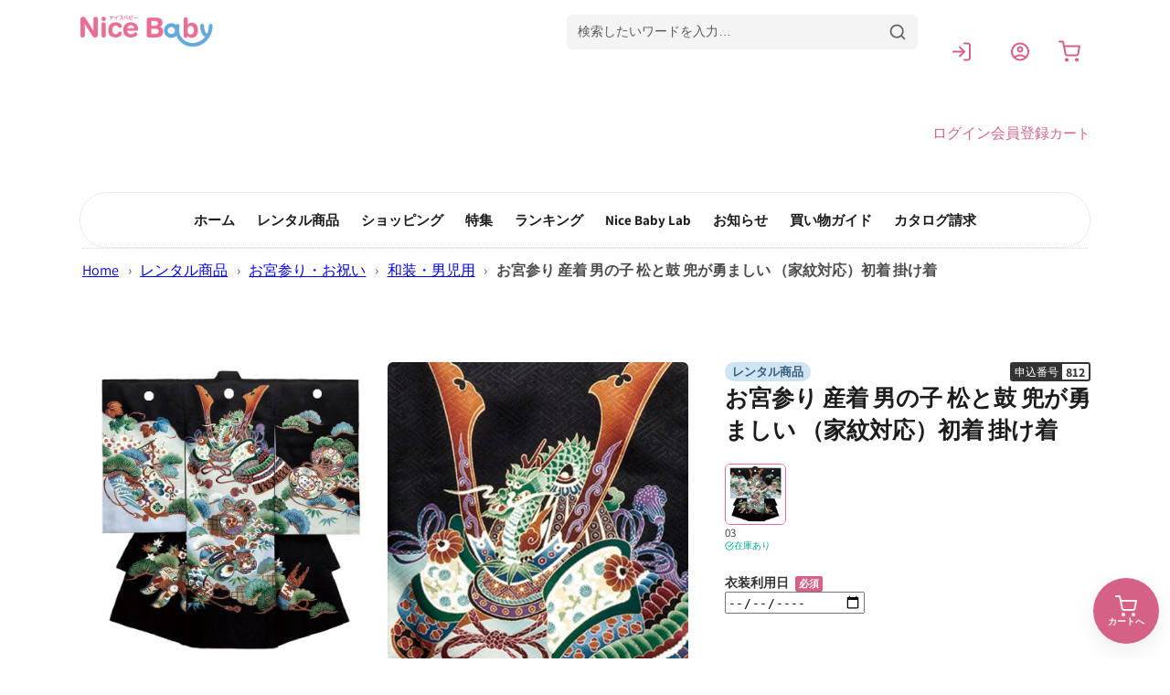

--- FILE ---
content_type: text/html; charset=utf-8
request_url: https://www.nicebaby.co.jp/products/0-812-3
body_size: 65231
content:
<!doctype html>
<html class="no-js" lang="ja">
  <head>
  <!-- Google Tag Manager -->
<script>(function(w,d,s,l,i){w[l]=w[l]||[];w[l].push({'gtm.start':
  new Date().getTime(),event:'gtm.js'});var f=d.getElementsByTagName(s)[0],
  j=d.createElement(s),dl=l!='dataLayer'?'&l='+l:'';j.async=true;j.src=
  'https://www.googletagmanager.com/gtm.js?id='+i+dl;f.parentNode.insertBefore(j,f);
  })(window,document,'script','dataLayer','GTM-WTD7RJB');</script>
  <!-- End Google Tag Manager -->
    <meta charset="utf-8">
    <meta http-equiv="X-UA-Compatible" content="IE=edge">
    <meta name="viewport" content="width=device-width,initial-scale=1">
    <meta name="theme-color" content="">
    
      <link rel="canonical" href="https://www.nicebaby.co.jp/products/0-812-3">
    
    <link rel="icon" type="image/png" href="//www.nicebaby.co.jp/cdn/shop/t/2/assets/favicon.png?v=130505626428453244761717696288" sizes="32x32"><link rel="icon" type="image/png" href="//www.nicebaby.co.jp/cdn/shop/files/favicon.png?crop=center&height=32&v=1717695478&width=32"><link rel="preconnect" href="https://fonts.shopifycdn.com" crossorigin><title>
      
        お宮参り 男の子 松と鼓 兜が勇ましい 着物 産着 祝着

 &ndash; ベビー用品レンタル・ショッピングのナイスベビー</title>

    
      <meta name="description" content="●家紋のご指定が必要な衣裳です。家紋は以下を参考にお選びください。 お宮参りの衣装の着用方法 赤ちゃんにフード(帽子)とよだれ掛けをつけ、抱えだきし、赤ちゃんの背中に祝着を覆うように掛け結び紐を抱く方の肩から首の後ろに回します。片方の脇から背中に回し蝶結します。 におい袋(お守り袋)の付け方 お守り袋は前もって左紐に通しておき蝶結びをします。 左肩側にぶら下がるようにします。 ※オプションの「おまかせ Baby Dress」は、50～70cmサイズです。 お宮参りの他に100日祝いにも対応しておりますため、幅を持たせたサイズ設定となっております。お宮参りで使用される場合(生後1ヵ月ほど)には大きめなサイズ感になりますのでご了承くださ">
    

    

<meta property="og:site_name" content="ベビー用品レンタル・ショッピングのナイスベビー">
<meta property="og:url" content="https://www.nicebaby.co.jp/products/0-812-3">
<meta property="og:title" content="お宮参り 男の子 松と鼓 兜が勇ましい 着物 産着 祝着">
<meta property="og:type" content="product">
<meta property="og:description" content="●家紋のご指定が必要な衣裳です。家紋は以下を参考にお選びください。 お宮参りの衣装の着用方法 赤ちゃんにフード(帽子)とよだれ掛けをつけ、抱えだきし、赤ちゃんの背中に祝着を覆うように掛け結び紐を抱く方の肩から首の後ろに回します。片方の脇から背中に回し蝶結します。 におい袋(お守り袋)の付け方 お守り袋は前もって左紐に通しておき蝶結びをします。 左肩側にぶら下がるようにします。 ※オプションの「おまかせ Baby Dress」は、50～70cmサイズです。 お宮参りの他に100日祝いにも対応しておりますため、幅を持たせたサイズ設定となっております。お宮参りで使用される場合(生後1ヵ月ほど)には大きめなサイズ感になりますのでご了承くださ"><meta property="og:image" content="http://www.nicebaby.co.jp/cdn/shop/files/0_812_3_01.jpg?v=1718823943">
  <meta property="og:image:secure_url" content="https://www.nicebaby.co.jp/cdn/shop/files/0_812_3_01.jpg?v=1718823943">
  <meta property="og:image:width" content="800">
  <meta property="og:image:height" content="800"><meta property="og:price:amount" content="11,500">
  <meta property="og:price:currency" content="JPY"><meta name="twitter:card" content="summary_large_image">
<meta name="twitter:title" content="お宮参り 男の子 松と鼓 兜が勇ましい 着物 産着 祝着">
<meta name="twitter:description" content="●家紋のご指定が必要な衣裳です。家紋は以下を参考にお選びください。 お宮参りの衣装の着用方法 赤ちゃんにフード(帽子)とよだれ掛けをつけ、抱えだきし、赤ちゃんの背中に祝着を覆うように掛け結び紐を抱く方の肩から首の後ろに回します。片方の脇から背中に回し蝶結します。 におい袋(お守り袋)の付け方 お守り袋は前もって左紐に通しておき蝶結びをします。 左肩側にぶら下がるようにします。 ※オプションの「おまかせ Baby Dress」は、50～70cmサイズです。 お宮参りの他に100日祝いにも対応しておりますため、幅を持たせたサイズ設定となっております。お宮参りで使用される場合(生後1ヵ月ほど)には大きめなサイズ感になりますのでご了承くださ">


    <script src="//www.nicebaby.co.jp/cdn/shop/t/2/assets/constants.js?v=58251544750838685771709907273" defer="defer"></script>
    <script src="//www.nicebaby.co.jp/cdn/shop/t/2/assets/pubsub.js?v=158357773527763999511709907274" defer="defer"></script>
    <script src="//www.nicebaby.co.jp/cdn/shop/t/2/assets/global.js?v=40820548392383841591709907276" defer="defer"></script><script src="//www.nicebaby.co.jp/cdn/shop/t/2/assets/animations.js?v=88693664871331136111709907275" defer="defer"></script><script>window.performance && window.performance.mark && window.performance.mark('shopify.content_for_header.start');</script><meta name="google-site-verification" content="QcsMSmaeNg5NasFdAOO_zCJuDWd4RT56NvKQTqMNqRE">
<meta name="facebook-domain-verification" content="9bruox5r7zuqiit11g8lchnh1i06ox">
<meta id="shopify-digital-wallet" name="shopify-digital-wallet" content="/85863006486/digital_wallets/dialog">
<link rel="alternate" type="application/json+oembed" href="https://www.nicebaby.co.jp/products/0-812-3.oembed">
<script async="async" src="/checkouts/internal/preloads.js?locale=ja-JP"></script>
<script id="shopify-features" type="application/json">{"accessToken":"daa41b615c884b36d151c2525a756ae9","betas":["rich-media-storefront-analytics"],"domain":"www.nicebaby.co.jp","predictiveSearch":false,"shopId":85863006486,"locale":"ja"}</script>
<script>var Shopify = Shopify || {};
Shopify.shop = "xn-u9jxf8a1an5a3a2d1dif9ck2q6bo3jg1mpar0552r8z9f.myshopify.com";
Shopify.locale = "ja";
Shopify.currency = {"active":"JPY","rate":"1.0"};
Shopify.country = "JP";
Shopify.theme = {"name":"nicebaby\/master","id":166301761814,"schema_name":"Dawn","schema_version":"12.0.0","theme_store_id":null,"role":"main"};
Shopify.theme.handle = "null";
Shopify.theme.style = {"id":null,"handle":null};
Shopify.cdnHost = "www.nicebaby.co.jp/cdn";
Shopify.routes = Shopify.routes || {};
Shopify.routes.root = "/";</script>
<script type="module">!function(o){(o.Shopify=o.Shopify||{}).modules=!0}(window);</script>
<script>!function(o){function n(){var o=[];function n(){o.push(Array.prototype.slice.apply(arguments))}return n.q=o,n}var t=o.Shopify=o.Shopify||{};t.loadFeatures=n(),t.autoloadFeatures=n()}(window);</script>
<script id="shop-js-analytics" type="application/json">{"pageType":"product"}</script>
<script defer="defer" async type="module" src="//www.nicebaby.co.jp/cdn/shopifycloud/shop-js/modules/v2/client.init-shop-cart-sync_CZKilf07.ja.esm.js"></script>
<script defer="defer" async type="module" src="//www.nicebaby.co.jp/cdn/shopifycloud/shop-js/modules/v2/chunk.common_rlhnONO2.esm.js"></script>
<script type="module">
  await import("//www.nicebaby.co.jp/cdn/shopifycloud/shop-js/modules/v2/client.init-shop-cart-sync_CZKilf07.ja.esm.js");
await import("//www.nicebaby.co.jp/cdn/shopifycloud/shop-js/modules/v2/chunk.common_rlhnONO2.esm.js");

  window.Shopify.SignInWithShop?.initShopCartSync?.({"fedCMEnabled":true,"windoidEnabled":true});

</script>
<script>(function() {
  var isLoaded = false;
  function asyncLoad() {
    if (isLoaded) return;
    isLoaded = true;
    var urls = ["https:\/\/assets.smartwishlist.webmarked.net\/static\/v6\/smartwishlist.js?shop=xn-u9jxf8a1an5a3a2d1dif9ck2q6bo3jg1mpar0552r8z9f.myshopify.com"];
    for (var i = 0; i < urls.length; i++) {
      var s = document.createElement('script');
      s.type = 'text/javascript';
      s.async = true;
      s.src = urls[i];
      var x = document.getElementsByTagName('script')[0];
      x.parentNode.insertBefore(s, x);
    }
  };
  if(window.attachEvent) {
    window.attachEvent('onload', asyncLoad);
  } else {
    window.addEventListener('load', asyncLoad, false);
  }
})();</script>
<script id="__st">var __st={"a":85863006486,"offset":32400,"reqid":"e6171c98-b437-4fef-810a-e44e4c263285-1769023545","pageurl":"www.nicebaby.co.jp\/products\/0-812-3","u":"842a0155510e","p":"product","rtyp":"product","rid":9570617950486};</script>
<script>window.ShopifyPaypalV4VisibilityTracking = true;</script>
<script id="captcha-bootstrap">!function(){'use strict';const t='contact',e='account',n='new_comment',o=[[t,t],['blogs',n],['comments',n],[t,'customer']],c=[[e,'customer_login'],[e,'guest_login'],[e,'recover_customer_password'],[e,'create_customer']],r=t=>t.map((([t,e])=>`form[action*='/${t}']:not([data-nocaptcha='true']) input[name='form_type'][value='${e}']`)).join(','),a=t=>()=>t?[...document.querySelectorAll(t)].map((t=>t.form)):[];function s(){const t=[...o],e=r(t);return a(e)}const i='password',u='form_key',d=['recaptcha-v3-token','g-recaptcha-response','h-captcha-response',i],f=()=>{try{return window.sessionStorage}catch{return}},m='__shopify_v',_=t=>t.elements[u];function p(t,e,n=!1){try{const o=window.sessionStorage,c=JSON.parse(o.getItem(e)),{data:r}=function(t){const{data:e,action:n}=t;return t[m]||n?{data:e,action:n}:{data:t,action:n}}(c);for(const[e,n]of Object.entries(r))t.elements[e]&&(t.elements[e].value=n);n&&o.removeItem(e)}catch(o){console.error('form repopulation failed',{error:o})}}const l='form_type',E='cptcha';function T(t){t.dataset[E]=!0}const w=window,h=w.document,L='Shopify',v='ce_forms',y='captcha';let A=!1;((t,e)=>{const n=(g='f06e6c50-85a8-45c8-87d0-21a2b65856fe',I='https://cdn.shopify.com/shopifycloud/storefront-forms-hcaptcha/ce_storefront_forms_captcha_hcaptcha.v1.5.2.iife.js',D={infoText:'hCaptchaによる保護',privacyText:'プライバシー',termsText:'利用規約'},(t,e,n)=>{const o=w[L][v],c=o.bindForm;if(c)return c(t,g,e,D).then(n);var r;o.q.push([[t,g,e,D],n]),r=I,A||(h.body.append(Object.assign(h.createElement('script'),{id:'captcha-provider',async:!0,src:r})),A=!0)});var g,I,D;w[L]=w[L]||{},w[L][v]=w[L][v]||{},w[L][v].q=[],w[L][y]=w[L][y]||{},w[L][y].protect=function(t,e){n(t,void 0,e),T(t)},Object.freeze(w[L][y]),function(t,e,n,w,h,L){const[v,y,A,g]=function(t,e,n){const i=e?o:[],u=t?c:[],d=[...i,...u],f=r(d),m=r(i),_=r(d.filter((([t,e])=>n.includes(e))));return[a(f),a(m),a(_),s()]}(w,h,L),I=t=>{const e=t.target;return e instanceof HTMLFormElement?e:e&&e.form},D=t=>v().includes(t);t.addEventListener('submit',(t=>{const e=I(t);if(!e)return;const n=D(e)&&!e.dataset.hcaptchaBound&&!e.dataset.recaptchaBound,o=_(e),c=g().includes(e)&&(!o||!o.value);(n||c)&&t.preventDefault(),c&&!n&&(function(t){try{if(!f())return;!function(t){const e=f();if(!e)return;const n=_(t);if(!n)return;const o=n.value;o&&e.removeItem(o)}(t);const e=Array.from(Array(32),(()=>Math.random().toString(36)[2])).join('');!function(t,e){_(t)||t.append(Object.assign(document.createElement('input'),{type:'hidden',name:u})),t.elements[u].value=e}(t,e),function(t,e){const n=f();if(!n)return;const o=[...t.querySelectorAll(`input[type='${i}']`)].map((({name:t})=>t)),c=[...d,...o],r={};for(const[a,s]of new FormData(t).entries())c.includes(a)||(r[a]=s);n.setItem(e,JSON.stringify({[m]:1,action:t.action,data:r}))}(t,e)}catch(e){console.error('failed to persist form',e)}}(e),e.submit())}));const S=(t,e)=>{t&&!t.dataset[E]&&(n(t,e.some((e=>e===t))),T(t))};for(const o of['focusin','change'])t.addEventListener(o,(t=>{const e=I(t);D(e)&&S(e,y())}));const B=e.get('form_key'),M=e.get(l),P=B&&M;t.addEventListener('DOMContentLoaded',(()=>{const t=y();if(P)for(const e of t)e.elements[l].value===M&&p(e,B);[...new Set([...A(),...v().filter((t=>'true'===t.dataset.shopifyCaptcha))])].forEach((e=>S(e,t)))}))}(h,new URLSearchParams(w.location.search),n,t,e,['guest_login'])})(!0,!0)}();</script>
<script integrity="sha256-4kQ18oKyAcykRKYeNunJcIwy7WH5gtpwJnB7kiuLZ1E=" data-source-attribution="shopify.loadfeatures" defer="defer" src="//www.nicebaby.co.jp/cdn/shopifycloud/storefront/assets/storefront/load_feature-a0a9edcb.js" crossorigin="anonymous"></script>
<script data-source-attribution="shopify.dynamic_checkout.dynamic.init">var Shopify=Shopify||{};Shopify.PaymentButton=Shopify.PaymentButton||{isStorefrontPortableWallets:!0,init:function(){window.Shopify.PaymentButton.init=function(){};var t=document.createElement("script");t.src="https://www.nicebaby.co.jp/cdn/shopifycloud/portable-wallets/latest/portable-wallets.ja.js",t.type="module",document.head.appendChild(t)}};
</script>
<script data-source-attribution="shopify.dynamic_checkout.buyer_consent">
  function portableWalletsHideBuyerConsent(e){var t=document.getElementById("shopify-buyer-consent"),n=document.getElementById("shopify-subscription-policy-button");t&&n&&(t.classList.add("hidden"),t.setAttribute("aria-hidden","true"),n.removeEventListener("click",e))}function portableWalletsShowBuyerConsent(e){var t=document.getElementById("shopify-buyer-consent"),n=document.getElementById("shopify-subscription-policy-button");t&&n&&(t.classList.remove("hidden"),t.removeAttribute("aria-hidden"),n.addEventListener("click",e))}window.Shopify?.PaymentButton&&(window.Shopify.PaymentButton.hideBuyerConsent=portableWalletsHideBuyerConsent,window.Shopify.PaymentButton.showBuyerConsent=portableWalletsShowBuyerConsent);
</script>
<script data-source-attribution="shopify.dynamic_checkout.cart.bootstrap">document.addEventListener("DOMContentLoaded",(function(){function t(){return document.querySelector("shopify-accelerated-checkout-cart, shopify-accelerated-checkout")}if(t())Shopify.PaymentButton.init();else{new MutationObserver((function(e,n){t()&&(Shopify.PaymentButton.init(),n.disconnect())})).observe(document.body,{childList:!0,subtree:!0})}}));
</script>
<script id="sections-script" data-sections="header" defer="defer" src="//www.nicebaby.co.jp/cdn/shop/t/2/compiled_assets/scripts.js?v=7075"></script>
<script>window.performance && window.performance.mark && window.performance.mark('shopify.content_for_header.end');</script>



    
    
    
    
    
    

    <style data-shopify>
      @font-face {
  font-family: Assistant;
  font-weight: 400;
  font-style: normal;
  font-display: swap;
  src: url("//www.nicebaby.co.jp/cdn/fonts/assistant/assistant_n4.9120912a469cad1cc292572851508ca49d12e768.woff2") format("woff2"),
       url("//www.nicebaby.co.jp/cdn/fonts/assistant/assistant_n4.6e9875ce64e0fefcd3f4446b7ec9036b3ddd2985.woff") format("woff");
}

      @font-face {
  font-family: Assistant;
  font-weight: 700;
  font-style: normal;
  font-display: swap;
  src: url("//www.nicebaby.co.jp/cdn/fonts/assistant/assistant_n7.bf44452348ec8b8efa3aa3068825305886b1c83c.woff2") format("woff2"),
       url("//www.nicebaby.co.jp/cdn/fonts/assistant/assistant_n7.0c887fee83f6b3bda822f1150b912c72da0f7b64.woff") format("woff");
}

      
      
      @font-face {
  font-family: Assistant;
  font-weight: 400;
  font-style: normal;
  font-display: swap;
  src: url("//www.nicebaby.co.jp/cdn/fonts/assistant/assistant_n4.9120912a469cad1cc292572851508ca49d12e768.woff2") format("woff2"),
       url("//www.nicebaby.co.jp/cdn/fonts/assistant/assistant_n4.6e9875ce64e0fefcd3f4446b7ec9036b3ddd2985.woff") format("woff");
}


      
        :root,
        .color-background-1 {
          --color-background: 255,255,255;
        
          --gradient-background: #ffffff;
        

        

        --color-foreground: 18,18,18;
        --color-background-contrast: 191,191,191;
        --color-shadow: 18,18,18;
        --color-button: 18,18,18;
        --color-button-text: 255,255,255;
        --color-secondary-button: 255,255,255;
        --color-secondary-button-text: 18,18,18;
        --color-link: 18,18,18;
        --color-badge-foreground: 18,18,18;
        --color-badge-background: 255,255,255;
        --color-badge-border: 18,18,18;
        --payment-terms-background-color: rgb(255 255 255);
      }
      
        
        .color-background-2 {
          --color-background: 243,243,243;
        
          --gradient-background: #f3f3f3;
        

        

        --color-foreground: 18,18,18;
        --color-background-contrast: 179,179,179;
        --color-shadow: 18,18,18;
        --color-button: 18,18,18;
        --color-button-text: 243,243,243;
        --color-secondary-button: 243,243,243;
        --color-secondary-button-text: 18,18,18;
        --color-link: 18,18,18;
        --color-badge-foreground: 18,18,18;
        --color-badge-background: 243,243,243;
        --color-badge-border: 18,18,18;
        --payment-terms-background-color: rgb(243 243 243);
      }
      
        
        .color-inverse {
          --color-background: 36,40,51;
        
          --gradient-background: #242833;
        

        

        --color-foreground: 255,255,255;
        --color-background-contrast: 47,52,66;
        --color-shadow: 18,18,18;
        --color-button: 255,255,255;
        --color-button-text: 0,0,0;
        --color-secondary-button: 36,40,51;
        --color-secondary-button-text: 255,255,255;
        --color-link: 255,255,255;
        --color-badge-foreground: 255,255,255;
        --color-badge-background: 36,40,51;
        --color-badge-border: 255,255,255;
        --payment-terms-background-color: rgb(36 40 51);
      }
      
        
        .color-accent-1 {
          --color-background: 18,18,18;
        
          --gradient-background: #121212;
        

        

        --color-foreground: 255,255,255;
        --color-background-contrast: 146,146,146;
        --color-shadow: 18,18,18;
        --color-button: 255,255,255;
        --color-button-text: 18,18,18;
        --color-secondary-button: 18,18,18;
        --color-secondary-button-text: 255,255,255;
        --color-link: 255,255,255;
        --color-badge-foreground: 255,255,255;
        --color-badge-background: 18,18,18;
        --color-badge-border: 255,255,255;
        --payment-terms-background-color: rgb(18 18 18);
      }
      
        
        .color-accent-2 {
          --color-background: 51,79,180;
        
          --gradient-background: #334fb4;
        

        

        --color-foreground: 255,255,255;
        --color-background-contrast: 23,35,81;
        --color-shadow: 18,18,18;
        --color-button: 255,255,255;
        --color-button-text: 51,79,180;
        --color-secondary-button: 51,79,180;
        --color-secondary-button-text: 255,255,255;
        --color-link: 255,255,255;
        --color-badge-foreground: 255,255,255;
        --color-badge-background: 51,79,180;
        --color-badge-border: 255,255,255;
        --payment-terms-background-color: rgb(51 79 180);
      }
      

      body, .color-background-1, .color-background-2, .color-inverse, .color-accent-1, .color-accent-2 {
        color: rgba(var(--color-foreground), 0.75);
        background-color: rgb(var(--color-background));
      }

      :root {
        --font-body-family: Assistant, sans-serif;
        --font-body-style: normal;
        --font-body-weight: 400;
        --font-body-weight-bold: 700;

        --font-heading-family: Assistant, sans-serif;
        --font-heading-style: normal;
        --font-heading-weight: 400;

        --font-body-scale: 1.0;
        --font-heading-scale: 1.0;

        --media-padding: px;
        --media-border-opacity: 0.05;
        --media-border-width: 1px;
        --media-radius: 0px;
        --media-shadow-opacity: 0.0;
        --media-shadow-horizontal-offset: 0px;
        --media-shadow-vertical-offset: 4px;
        --media-shadow-blur-radius: 5px;
        --media-shadow-visible: 0;

        --page-width: 120rem;
        --page-width-margin: 0rem;

        --product-card-image-padding: 0.0rem;
        --product-card-corner-radius: 0.0rem;
        --product-card-text-alignment: left;
        --product-card-border-width: 0.0rem;
        --product-card-border-opacity: 0.1;
        --product-card-shadow-opacity: 0.0;
        --product-card-shadow-visible: 0;
        --product-card-shadow-horizontal-offset: 0.0rem;
        --product-card-shadow-vertical-offset: 0.4rem;
        --product-card-shadow-blur-radius: 0.5rem;

        --collection-card-image-padding: 0.0rem;
        --collection-card-corner-radius: 0.0rem;
        --collection-card-text-alignment: left;
        --collection-card-border-width: 0.0rem;
        --collection-card-border-opacity: 0.1;
        --collection-card-shadow-opacity: 0.0;
        --collection-card-shadow-visible: 0;
        --collection-card-shadow-horizontal-offset: 0.0rem;
        --collection-card-shadow-vertical-offset: 0.4rem;
        --collection-card-shadow-blur-radius: 0.5rem;

        --blog-card-image-padding: 0.0rem;
        --blog-card-corner-radius: 0.0rem;
        --blog-card-text-alignment: left;
        --blog-card-border-width: 0.0rem;
        --blog-card-border-opacity: 0.1;
        --blog-card-shadow-opacity: 0.0;
        --blog-card-shadow-visible: 0;
        --blog-card-shadow-horizontal-offset: 0.0rem;
        --blog-card-shadow-vertical-offset: 0.4rem;
        --blog-card-shadow-blur-radius: 0.5rem;

        --badge-corner-radius: 4.0rem;

        --popup-border-width: 1px;
        --popup-border-opacity: 0.1;
        --popup-corner-radius: 0px;
        --popup-shadow-opacity: 0.05;
        --popup-shadow-horizontal-offset: 0px;
        --popup-shadow-vertical-offset: 4px;
        --popup-shadow-blur-radius: 5px;

        --drawer-border-width: 1px;
        --drawer-border-opacity: 0.1;
        --drawer-shadow-opacity: 0.0;
        --drawer-shadow-horizontal-offset: 0px;
        --drawer-shadow-vertical-offset: 4px;
        --drawer-shadow-blur-radius: 5px;

        --spacing-sections-desktop: 0px;
        --spacing-sections-mobile: 0px;

        --grid-desktop-vertical-spacing: 8px;
        --grid-desktop-horizontal-spacing: 8px;
        --grid-mobile-vertical-spacing: 4px;
        --grid-mobile-horizontal-spacing: 4px;

        --text-boxes-border-opacity: 0.1;
        --text-boxes-border-width: 0px;
        --text-boxes-radius: 0px;
        --text-boxes-shadow-opacity: 0.0;
        --text-boxes-shadow-visible: 0;
        --text-boxes-shadow-horizontal-offset: 0px;
        --text-boxes-shadow-vertical-offset: 4px;
        --text-boxes-shadow-blur-radius: 5px;

        --buttons-radius: 0px;
        --buttons-radius-outset: 0px;
        --buttons-border-width: 1px;
        --buttons-border-opacity: 1.0;
        --buttons-shadow-opacity: 0.0;
        --buttons-shadow-visible: 0;
        --buttons-shadow-horizontal-offset: 0px;
        --buttons-shadow-vertical-offset: 4px;
        --buttons-shadow-blur-radius: 5px;
        --buttons-border-offset: 0px;

        --inputs-radius: 0px;
        --inputs-border-width: 1px;
        --inputs-border-opacity: 0.55;
        --inputs-shadow-opacity: 0.0;
        --inputs-shadow-horizontal-offset: 0px;
        --inputs-margin-offset: 0px;
        --inputs-shadow-vertical-offset: 4px;
        --inputs-shadow-blur-radius: 5px;
        --inputs-radius-outset: 0px;

        --variant-pills-radius: 40px;
        --variant-pills-border-width: 1px;
        --variant-pills-border-opacity: 0.55;
        --variant-pills-shadow-opacity: 0.0;
        --variant-pills-shadow-horizontal-offset: 0px;
        --variant-pills-shadow-vertical-offset: 4px;
        --variant-pills-shadow-blur-radius: 5px;


        
      }

      *,
      *::before,
      *::after {
        box-sizing: inherit;
      }

      html {
        box-sizing: border-box;
        font-size: calc(var(--font-body-scale) * 62.5%);
        height: 100%;
      }

      body {
        display: grid;
        grid-template-rows: auto auto 1fr auto;
        grid-template-columns: 100%;
        min-height: 100%;
        margin: 0;
        font-size: 1.5rem;
        letter-spacing: 0.06rem;
        line-height: calc(1 + 0.8 / var(--font-body-scale));
        font-family: var(--font-body-family);
        font-style: var(--font-body-style);
        font-weight: var(--font-body-weight);
      }

      @media screen and (min-width: 750px) {
        body {
          font-size: 1.6rem;
        }
      }
    </style>

    <link href="//www.nicebaby.co.jp/cdn/shop/t/2/assets/base.css?v=79263040459012271611721119117" rel="stylesheet" type="text/css" media="all" />
<link rel="preload" as="font" href="//www.nicebaby.co.jp/cdn/fonts/assistant/assistant_n4.9120912a469cad1cc292572851508ca49d12e768.woff2" type="font/woff2" crossorigin><link rel="preload" as="font" href="//www.nicebaby.co.jp/cdn/fonts/assistant/assistant_n4.9120912a469cad1cc292572851508ca49d12e768.woff2" type="font/woff2" crossorigin><link
        rel="stylesheet"
        href="//www.nicebaby.co.jp/cdn/shop/t/2/assets/component-predictive-search.css?v=65082097251318314381719149687"
        media="print"
        onload="this.media='all'"
      ><script>
      document.documentElement.className = document.documentElement.className.replace('no-js', 'js');
      if (Shopify.designMode) {
        document.documentElement.classList.add('shopify-design-mode');
      }
    </script>
    
    <link rel="stylesheet" href="https://cdn.jsdelivr.net/npm/swiper@8/swiper-bundle.min.css" />
    <script src="https://cdn.jsdelivr.net/npm/swiper@8/swiper-bundle.min.js"></script>
  <!-- BEGIN app block: shopify://apps/sitemap-noindex-pro-seo/blocks/html-sitemap-styler/4d815e2c-5af0-46ba-8301-d0f9cf660031 -->


<!-- END app block --><!-- BEGIN app block: shopify://apps/judge-me-reviews/blocks/judgeme_core/61ccd3b1-a9f2-4160-9fe9-4fec8413e5d8 --><!-- Start of Judge.me Core -->






<link rel="dns-prefetch" href="https://cdnwidget.judge.me">
<link rel="dns-prefetch" href="https://cdn.judge.me">
<link rel="dns-prefetch" href="https://cdn1.judge.me">
<link rel="dns-prefetch" href="https://api.judge.me">

<script data-cfasync='false' class='jdgm-settings-script'>window.jdgmSettings={"pagination":5,"disable_web_reviews":true,"badge_no_review_text":"レビューなし","badge_n_reviews_text":"{{ n }} 件","badge_star_color":"#F7CA00","hide_badge_preview_if_no_reviews":true,"badge_hide_text":false,"enforce_center_preview_badge":false,"widget_title":"カスタマーレビュー","widget_open_form_text":"レビューを書く","widget_close_form_text":"レビューをキャンセル","widget_refresh_page_text":"ページを更新","widget_summary_text":"{{ number_of_reviews }}件のレビューがあります","widget_no_review_text":"最初のレビューを書きましょう","widget_name_field_text":"表示名","widget_verified_name_field_text":"認証された名前（公開）","widget_name_placeholder_text":"表示名","widget_required_field_error_text":"このフィールドは必須です。","widget_email_field_text":"メールアドレス","widget_verified_email_field_text":"認証されたメール（非公開、編集不可）","widget_email_placeholder_text":"あなたのメールアドレス（非公開）","widget_email_field_error_text":"有効なメールアドレスを入力してください。","widget_rating_field_text":"評価","widget_review_title_field_text":"レビュータイトル","widget_review_title_placeholder_text":"レビューにタイトルをつける","widget_review_body_field_text":"レビュー内容","widget_review_body_placeholder_text":"ここに書き始めてください...","widget_pictures_field_text":"写真/動画（任意）","widget_submit_review_text":"レビューを送信","widget_submit_verified_review_text":"認証済みレビューを送信","widget_submit_success_msg_with_auto_publish":"ありがとうございます！数分後にページを更新して、あなたのレビューを確認してください。\u003ca href='https://judge.me/login' target='_blank' rel='nofollow noopener'\u003eJudge.me\u003c/a\u003eにログインすることで、レビューの削除や編集ができます。","widget_submit_success_msg_no_auto_publish":"ありがとうございます！あなたのレビューはショップ管理者の承認を得た後に公開されます。\u003ca href='https://judge.me/login' target='_blank' rel='nofollow noopener'\u003eJudge.me\u003c/a\u003eにログインすることで、レビューの削除や編集ができます。","widget_show_default_reviews_out_of_total_text":"{{ n_reviews }}件のレビューのうち{{ n_reviews_shown }}件を表示しています。","widget_show_all_link_text":"すべて表示","widget_show_less_link_text":"表示を減らす","widget_author_said_text":"{{ reviewer_name }}の言葉：","widget_days_text":"{{ n }}日前","widget_weeks_text":"{{ n }}週間前","widget_months_text":"{{ n }}ヶ月前","widget_years_text":"{{ n }}年前","widget_yesterday_text":"昨日","widget_today_text":"今日","widget_replied_text":"\u003e\u003e {{ shop_name }}の返信：","widget_read_more_text":"続きを読む","widget_reviewer_name_as_initial":"","widget_rating_filter_color":"#fbcd0a","widget_rating_filter_see_all_text":"すべてのレビューを見る","widget_sorting_most_recent_text":"最新順","widget_sorting_highest_rating_text":"最高評価順","widget_sorting_lowest_rating_text":"最低評価順","widget_sorting_with_pictures_text":"写真付きのみ","widget_sorting_most_helpful_text":"最も役立つ順","widget_open_question_form_text":"質問する","widget_reviews_subtab_text":"レビュー","widget_questions_subtab_text":"質問","widget_question_label_text":"質問","widget_answer_label_text":"回答","widget_question_placeholder_text":"ここに質問を書いてください","widget_submit_question_text":"質問を送信","widget_question_submit_success_text":"ご質問ありがとうございます！回答があり次第ご連絡いたします。","widget_star_color":"#F7CA00","verified_badge_text":"認証済み","verified_badge_bg_color":"","verified_badge_text_color":"","verified_badge_placement":"left-of-reviewer-name","widget_review_max_height":"","widget_hide_border":false,"widget_social_share":false,"widget_thumb":false,"widget_review_location_show":false,"widget_location_format":"","all_reviews_include_out_of_store_products":true,"all_reviews_out_of_store_text":"（ストア外）","all_reviews_pagination":100,"all_reviews_product_name_prefix_text":"について","enable_review_pictures":true,"enable_question_anwser":false,"widget_theme":"default","review_date_format":"mm/dd/yyyy","default_sort_method":"most-recent","widget_product_reviews_subtab_text":"製品レビュー","widget_shop_reviews_subtab_text":"ショップレビュー","widget_other_products_reviews_text":"他の製品のレビュー","widget_store_reviews_subtab_text":"ショップレビュー","widget_no_store_reviews_text":"この店舗はまだレビューを受け取っていません","widget_web_restriction_product_reviews_text":"この製品に対するレビューはまだありません","widget_no_items_text":"アイテムが見つかりません","widget_show_more_text":"もっと見る","widget_write_a_store_review_text":"ストアレビューを書く","widget_other_languages_heading":"他の言語のレビュー","widget_translate_review_text":"レビューを{{ language }}に翻訳","widget_translating_review_text":"翻訳中...","widget_show_original_translation_text":"原文を表示 ({{ language }})","widget_translate_review_failed_text":"レビューを翻訳できませんでした。","widget_translate_review_retry_text":"再試行","widget_translate_review_try_again_later_text":"後でもう一度お試しください","show_product_url_for_grouped_product":false,"widget_sorting_pictures_first_text":"写真を最初に","show_pictures_on_all_rev_page_mobile":false,"show_pictures_on_all_rev_page_desktop":false,"floating_tab_hide_mobile_install_preference":false,"floating_tab_button_name":"★ レビュー","floating_tab_title":"お客様の声","floating_tab_button_color":"","floating_tab_button_background_color":"","floating_tab_url":"","floating_tab_url_enabled":false,"floating_tab_tab_style":"text","all_reviews_text_badge_text":"お客様は当店を{{ shop.metafields.judgeme.all_reviews_count }}件のレビューに基づいて{{ shop.metafields.judgeme.all_reviews_rating | round: 1 }}/5と評価しています。","all_reviews_text_badge_text_branded_style":"{{ shop.metafields.judgeme.all_reviews_count }}件のレビューに基づいて5つ星中{{ shop.metafields.judgeme.all_reviews_rating | round: 1 }}つ星","is_all_reviews_text_badge_a_link":false,"show_stars_for_all_reviews_text_badge":false,"all_reviews_text_badge_url":"","all_reviews_text_style":"branded","all_reviews_text_color_style":"judgeme_brand_color","all_reviews_text_color":"#108474","all_reviews_text_show_jm_brand":true,"featured_carousel_show_header":true,"featured_carousel_title":"お客様の声","testimonials_carousel_title":"お客様の声","videos_carousel_title":"お客様の声","cards_carousel_title":"お客様の声","featured_carousel_count_text":"{{ n }}件のレビューから","featured_carousel_add_link_to_all_reviews_page":false,"featured_carousel_url":"","featured_carousel_show_images":true,"featured_carousel_autoslide_interval":5,"featured_carousel_arrows_on_the_sides":false,"featured_carousel_height":250,"featured_carousel_width":80,"featured_carousel_image_size":0,"featured_carousel_image_height":250,"featured_carousel_arrow_color":"#eeeeee","verified_count_badge_style":"branded","verified_count_badge_orientation":"horizontal","verified_count_badge_color_style":"judgeme_brand_color","verified_count_badge_color":"#108474","is_verified_count_badge_a_link":false,"verified_count_badge_url":"","verified_count_badge_show_jm_brand":true,"widget_rating_preset_default":5,"widget_first_sub_tab":"product-reviews","widget_show_histogram":true,"widget_histogram_use_custom_color":false,"widget_pagination_use_custom_color":false,"widget_star_use_custom_color":true,"widget_verified_badge_use_custom_color":false,"widget_write_review_use_custom_color":false,"picture_reminder_submit_button":"Upload Pictures","enable_review_videos":true,"mute_video_by_default":false,"widget_sorting_videos_first_text":"動画を最初に","widget_review_pending_text":"保留中","featured_carousel_items_for_large_screen":3,"social_share_options_order":"Facebook,Twitter","remove_microdata_snippet":false,"disable_json_ld":false,"enable_json_ld_products":false,"preview_badge_show_question_text":false,"preview_badge_no_question_text":"質問なし","preview_badge_n_question_text":"{{ number_of_questions }}件の質問","qa_badge_show_icon":false,"qa_badge_position":"same-row","remove_judgeme_branding":false,"widget_add_search_bar":false,"widget_search_bar_placeholder":"検索","widget_sorting_verified_only_text":"認証済みのみ","featured_carousel_theme":"default","featured_carousel_show_rating":true,"featured_carousel_show_title":true,"featured_carousel_show_body":true,"featured_carousel_show_date":false,"featured_carousel_show_reviewer":true,"featured_carousel_show_product":false,"featured_carousel_header_background_color":"#108474","featured_carousel_header_text_color":"#ffffff","featured_carousel_name_product_separator":"reviewed","featured_carousel_full_star_background":"#108474","featured_carousel_empty_star_background":"#dadada","featured_carousel_vertical_theme_background":"#f9fafb","featured_carousel_verified_badge_enable":true,"featured_carousel_verified_badge_color":"#108474","featured_carousel_border_style":"round","featured_carousel_review_line_length_limit":3,"featured_carousel_more_reviews_button_text":"さらにレビューを読む","featured_carousel_view_product_button_text":"製品を見る","all_reviews_page_load_reviews_on":"scroll","all_reviews_page_load_more_text":"さらにレビューを読み込む","disable_fb_tab_reviews":false,"enable_ajax_cdn_cache":false,"widget_advanced_speed_features":5,"widget_public_name_text":"のように公開表示","default_reviewer_name":"John Smith","default_reviewer_name_has_non_latin":true,"widget_reviewer_anonymous":"匿名","medals_widget_title":"Judge.me レビューメダル","medals_widget_background_color":"#f9fafb","medals_widget_position":"footer_all_pages","medals_widget_border_color":"#f9fafb","medals_widget_verified_text_position":"left","medals_widget_use_monochromatic_version":false,"medals_widget_elements_color":"#108474","show_reviewer_avatar":true,"widget_invalid_yt_video_url_error_text":"YouTubeビデオURLではありません","widget_max_length_field_error_text":"{0}文字以内で入力してください。","widget_show_country_flag":false,"widget_show_collected_via_shop_app":true,"widget_verified_by_shop_badge_style":"light","widget_verified_by_shop_text":"ショップによって認証","widget_show_photo_gallery":true,"widget_load_with_code_splitting":true,"widget_ugc_install_preference":false,"widget_ugc_title":"私たちが作り、あなたが共有","widget_ugc_subtitle":"タグ付けすると、あなたの写真が私たちのページで特集されます","widget_ugc_arrows_color":"#ffffff","widget_ugc_primary_button_text":"今すぐ購入","widget_ugc_primary_button_background_color":"#108474","widget_ugc_primary_button_text_color":"#ffffff","widget_ugc_primary_button_border_width":"0","widget_ugc_primary_button_border_style":"none","widget_ugc_primary_button_border_color":"#108474","widget_ugc_primary_button_border_radius":"25","widget_ugc_secondary_button_text":"さらに読み込む","widget_ugc_secondary_button_background_color":"#ffffff","widget_ugc_secondary_button_text_color":"#108474","widget_ugc_secondary_button_border_width":"2","widget_ugc_secondary_button_border_style":"solid","widget_ugc_secondary_button_border_color":"#108474","widget_ugc_secondary_button_border_radius":"25","widget_ugc_reviews_button_text":"レビューを見る","widget_ugc_reviews_button_background_color":"#ffffff","widget_ugc_reviews_button_text_color":"#108474","widget_ugc_reviews_button_border_width":"2","widget_ugc_reviews_button_border_style":"solid","widget_ugc_reviews_button_border_color":"#108474","widget_ugc_reviews_button_border_radius":"25","widget_ugc_reviews_button_link_to":"judgeme-reviews-page","widget_ugc_show_post_date":true,"widget_ugc_max_width":"800","widget_rating_metafield_value_type":true,"widget_primary_color":"#D56286","widget_enable_secondary_color":false,"widget_secondary_color":"#edf5f5","widget_summary_average_rating_text":"5つ星中{{ average_rating }}つ星","widget_media_grid_title":"写真とビデオ","widget_media_grid_see_more_text":"もっと見る","widget_round_style":false,"widget_show_product_medals":false,"widget_verified_by_judgeme_text":"Judge.meによって認証","widget_show_store_medals":true,"widget_verified_by_judgeme_text_in_store_medals":"Judge.meによって認証","widget_media_field_exceed_quantity_message":"申し訳ありませんが、1つのレビューにつき{{ max_media }}つまでしか受け付けられません。","widget_media_field_exceed_limit_message":"{{ file_name }}が大きすぎます。{{ size_limit }}MB未満の{{ media_type }}を選択してください。","widget_review_submitted_text":"レビューが送信されました！","widget_question_submitted_text":"質問が送信されました！","widget_close_form_text_question":"キャンセル","widget_write_your_answer_here_text":"ここに回答を書いてください","widget_enabled_branded_link":true,"widget_show_collected_by_judgeme":false,"widget_reviewer_name_color":"","widget_write_review_text_color":"","widget_write_review_bg_color":"","widget_collected_by_judgeme_text":"Judge.meによって収集","widget_pagination_type":"standard","widget_load_more_text":"さらに読み込む","widget_load_more_color":"#108474","widget_full_review_text":"完全なレビュー","widget_read_more_reviews_text":"さらにレビューを読む","widget_read_questions_text":"質問を読む","widget_questions_and_answers_text":"質問と回答","widget_verified_by_text":"認証元","widget_verified_text":"認証済み","widget_number_of_reviews_text":"{{ number_of_reviews }}件のレビュー","widget_back_button_text":"戻る","widget_next_button_text":"次へ","widget_custom_forms_filter_button":"フィルター","custom_forms_style":"horizontal","widget_show_review_information":false,"how_reviews_are_collected":"レビューの収集方法は？","widget_show_review_keywords":false,"widget_gdpr_statement":"あなたのデータの使用方法：あなたが残したレビューについてのみ、必要な場合にのみご連絡いたします。レビューを送信することで、Judge.meの\u003ca href='https://judge.me/terms' target='_blank' rel='nofollow noopener'\u003e利用規約\u003c/a\u003e、\u003ca href='https://judge.me/privacy' target='_blank' rel='nofollow noopener'\u003eプライバシーポリシー\u003c/a\u003e、\u003ca href='https://judge.me/content-policy' target='_blank' rel='nofollow noopener'\u003eコンテンツポリシー\u003c/a\u003eに同意したことになります。","widget_multilingual_sorting_enabled":false,"widget_translate_review_content_enabled":false,"widget_translate_review_content_method":"manual","popup_widget_review_selection":"automatically_with_pictures","popup_widget_round_border_style":true,"popup_widget_show_title":true,"popup_widget_show_body":true,"popup_widget_show_reviewer":false,"popup_widget_show_product":true,"popup_widget_show_pictures":true,"popup_widget_use_review_picture":true,"popup_widget_show_on_home_page":true,"popup_widget_show_on_product_page":true,"popup_widget_show_on_collection_page":true,"popup_widget_show_on_cart_page":true,"popup_widget_position":"bottom_left","popup_widget_first_review_delay":5,"popup_widget_duration":5,"popup_widget_interval":5,"popup_widget_review_count":5,"popup_widget_hide_on_mobile":true,"review_snippet_widget_round_border_style":true,"review_snippet_widget_card_color":"#FFFFFF","review_snippet_widget_slider_arrows_background_color":"#FFFFFF","review_snippet_widget_slider_arrows_color":"#000000","review_snippet_widget_star_color":"#108474","show_product_variant":false,"all_reviews_product_variant_label_text":"バリエーション: ","widget_show_verified_branding":false,"widget_ai_summary_title":"お客様の声","widget_ai_summary_disclaimer":"最近のカスタマーレビューに基づくAI搭載レビュー要約","widget_show_ai_summary":false,"widget_show_ai_summary_bg":false,"widget_show_review_title_input":true,"redirect_reviewers_invited_via_email":"review_widget","request_store_review_after_product_review":false,"request_review_other_products_in_order":false,"review_form_color_scheme":"default","review_form_corner_style":"square","review_form_star_color":{},"review_form_text_color":"#333333","review_form_background_color":"#ffffff","review_form_field_background_color":"#fafafa","review_form_button_color":{},"review_form_button_text_color":"#ffffff","review_form_modal_overlay_color":"#000000","review_content_screen_title_text":"この製品をどのように評価しますか？","review_content_introduction_text":"あなたの体験について少し共有していただけると嬉しいです。","store_review_form_title_text":"このストアをどのように評価しますか？","store_review_form_introduction_text":"あなたの体験について少し共有していただけると嬉しいです。","show_review_guidance_text":true,"one_star_review_guidance_text":"悪い","five_star_review_guidance_text":"素晴らしい","customer_information_screen_title_text":"あなたについて","customer_information_introduction_text":"あなたについてもっと教えてください。","custom_questions_screen_title_text":"あなたの体験について詳しく","custom_questions_introduction_text":"あなたの体験についてより詳しく理解するための質問がいくつかあります。","review_submitted_screen_title_text":"レビューありがとうございます！","review_submitted_screen_thank_you_text":"現在処理中です。まもなくストアに表示されます。","review_submitted_screen_email_verification_text":"今送信したリンクをクリックしてメールアドレスを確認してください。これにより、レビューの信頼性を保つことができます。","review_submitted_request_store_review_text":"私たちとのお買い物体験を共有していただけませんか？","review_submitted_review_other_products_text":"これらの商品をレビューしていただけませんか？","store_review_screen_title_text":"あなたの購入体験を共有しますか？","store_review_introduction_text":"あなたのフィードバックを重視し、改善に活用します。あなたの思いや提案を共有してください。","reviewer_media_screen_title_picture_text":"写真を共有","reviewer_media_introduction_picture_text":"レビューを裏付ける写真をアップロードしてください。","reviewer_media_screen_title_video_text":"ビデオを共有","reviewer_media_introduction_video_text":"レビューを裏付けるビデオをアップロードしてください。","reviewer_media_screen_title_picture_or_video_text":"写真またはビデオを共有","reviewer_media_introduction_picture_or_video_text":"レビューを裏付ける写真またはビデオをアップロードしてください。","reviewer_media_youtube_url_text":"ここにYoutubeのURLを貼り付けてください","advanced_settings_next_step_button_text":"次へ","advanced_settings_close_review_button_text":"閉じる","modal_write_review_flow":false,"write_review_flow_required_text":"必須","write_review_flow_privacy_message_text":"個人情報を厳守します。","write_review_flow_anonymous_text":"匿名レビュー","write_review_flow_visibility_text":"これは他のお客様には表示されません。","write_review_flow_multiple_selection_help_text":"お好きなだけ選択してください","write_review_flow_single_selection_help_text":"一つのオプションを選択してください","write_review_flow_required_field_error_text":"この項目は必須です","write_review_flow_invalid_email_error_text":"有効なメールアドレスを入力してください","write_review_flow_max_length_error_text":"最大{{ max_length }}文字。","write_review_flow_media_upload_text":"\u003cb\u003eクリックしてアップロード\u003c/b\u003eまたはドラッグ\u0026ドロップ","write_review_flow_gdpr_statement":"必要な場合にのみ、あなたのレビューについてご連絡いたします。レビューを送信することで、当社の\u003ca href='https://judge.me/terms' target='_blank' rel='nofollow noopener'\u003e利用規約\u003c/a\u003eおよび\u003ca href='https://judge.me/privacy' target='_blank' rel='nofollow noopener'\u003eプライバシーポリシー\u003c/a\u003eに同意したものとみなされます。","rating_only_reviews_enabled":false,"show_negative_reviews_help_screen":false,"new_review_flow_help_screen_rating_threshold":3,"negative_review_resolution_screen_title_text":"もっと教えてください","negative_review_resolution_text":"お客様の体験は私たちにとって重要です。ご購入に問題がございましたら、私たちがサポートいたします。お気軽にお問い合わせください。状況を改善する機会をいただければ幸いです。","negative_review_resolution_button_text":"お問い合わせ","negative_review_resolution_proceed_with_review_text":"レビューを残す","negative_review_resolution_subject":"{{ shop_name }}での購入に関する問題。{{ order_name }}","preview_badge_collection_page_install_status":false,"widget_review_custom_css":"","preview_badge_custom_css":"","preview_badge_stars_count":"5-stars","featured_carousel_custom_css":"","floating_tab_custom_css":"","all_reviews_widget_custom_css":"","medals_widget_custom_css":"","verified_badge_custom_css":"","all_reviews_text_custom_css":"","transparency_badges_collected_via_store_invite":false,"transparency_badges_from_another_provider":false,"transparency_badges_collected_from_store_visitor":false,"transparency_badges_collected_by_verified_review_provider":false,"transparency_badges_earned_reward":false,"transparency_badges_collected_via_store_invite_text":"ストア招待によるレビュー収集","transparency_badges_from_another_provider_text":"他のプロバイダーからのレビュー収集","transparency_badges_collected_from_store_visitor_text":"ストア訪問者からのレビュー収集","transparency_badges_written_in_google_text":"Googleで書かれたレビュー","transparency_badges_written_in_etsy_text":"Etsyで書かれたレビュー","transparency_badges_written_in_shop_app_text":"Shop Appで書かれたレビュー","transparency_badges_earned_reward_text":"将来の購入に対する報酬を獲得したレビュー","product_review_widget_per_page":10,"widget_store_review_label_text":"ストアレビュー","checkout_comment_extension_title_on_product_page":"Customer Comments","checkout_comment_extension_num_latest_comment_show":5,"checkout_comment_extension_format":"name_and_timestamp","checkout_comment_customer_name":"last_initial","checkout_comment_comment_notification":true,"preview_badge_collection_page_install_preference":false,"preview_badge_home_page_install_preference":false,"preview_badge_product_page_install_preference":false,"review_widget_install_preference":"","review_carousel_install_preference":false,"floating_reviews_tab_install_preference":"none","verified_reviews_count_badge_install_preference":false,"all_reviews_text_install_preference":false,"review_widget_best_location":false,"judgeme_medals_install_preference":false,"review_widget_revamp_enabled":false,"review_widget_qna_enabled":false,"review_widget_header_theme":"minimal","review_widget_widget_title_enabled":true,"review_widget_header_text_size":"medium","review_widget_header_text_weight":"regular","review_widget_average_rating_style":"compact","review_widget_bar_chart_enabled":true,"review_widget_bar_chart_type":"numbers","review_widget_bar_chart_style":"standard","review_widget_expanded_media_gallery_enabled":false,"review_widget_reviews_section_theme":"standard","review_widget_image_style":"thumbnails","review_widget_review_image_ratio":"square","review_widget_stars_size":"medium","review_widget_verified_badge":"standard_text","review_widget_review_title_text_size":"medium","review_widget_review_text_size":"medium","review_widget_review_text_length":"medium","review_widget_number_of_columns_desktop":3,"review_widget_carousel_transition_speed":5,"review_widget_custom_questions_answers_display":"always","review_widget_button_text_color":"#FFFFFF","review_widget_text_color":"#000000","review_widget_lighter_text_color":"#7B7B7B","review_widget_corner_styling":"soft","review_widget_review_word_singular":"レビュー","review_widget_review_word_plural":"レビュー","review_widget_voting_label":"役立つ？","review_widget_shop_reply_label":"{{ shop_name }}からの返信：","review_widget_filters_title":"フィルター","qna_widget_question_word_singular":"質問","qna_widget_question_word_plural":"質問","qna_widget_answer_reply_label":"{{ answerer_name }}からの返信：","qna_content_screen_title_text":"この商品について質問","qna_widget_question_required_field_error_text":"質問を入力してください。","qna_widget_flow_gdpr_statement":"必要な場合にのみ、あなたの質問についてご連絡いたします。質問を送信することで、当社の\u003ca href='https://judge.me/terms' target='_blank' rel='nofollow noopener'\u003e利用規約\u003c/a\u003eおよび\u003ca href='https://judge.me/privacy' target='_blank' rel='nofollow noopener'\u003eプライバシーポリシー\u003c/a\u003eに同意したものとみなされます。","qna_widget_question_submitted_text":"質問ありがとうございます！","qna_widget_close_form_text_question":"閉じる","qna_widget_question_submit_success_text":"あなたの質問に回答が届いたら、あなたにメールでお知らせします。","all_reviews_widget_v2025_enabled":false,"all_reviews_widget_v2025_header_theme":"default","all_reviews_widget_v2025_widget_title_enabled":true,"all_reviews_widget_v2025_header_text_size":"medium","all_reviews_widget_v2025_header_text_weight":"regular","all_reviews_widget_v2025_average_rating_style":"compact","all_reviews_widget_v2025_bar_chart_enabled":true,"all_reviews_widget_v2025_bar_chart_type":"numbers","all_reviews_widget_v2025_bar_chart_style":"standard","all_reviews_widget_v2025_expanded_media_gallery_enabled":false,"all_reviews_widget_v2025_show_store_medals":true,"all_reviews_widget_v2025_show_photo_gallery":true,"all_reviews_widget_v2025_show_review_keywords":false,"all_reviews_widget_v2025_show_ai_summary":false,"all_reviews_widget_v2025_show_ai_summary_bg":false,"all_reviews_widget_v2025_add_search_bar":false,"all_reviews_widget_v2025_default_sort_method":"most-recent","all_reviews_widget_v2025_reviews_per_page":10,"all_reviews_widget_v2025_reviews_section_theme":"default","all_reviews_widget_v2025_image_style":"thumbnails","all_reviews_widget_v2025_review_image_ratio":"square","all_reviews_widget_v2025_stars_size":"medium","all_reviews_widget_v2025_verified_badge":"bold_badge","all_reviews_widget_v2025_review_title_text_size":"medium","all_reviews_widget_v2025_review_text_size":"medium","all_reviews_widget_v2025_review_text_length":"medium","all_reviews_widget_v2025_number_of_columns_desktop":3,"all_reviews_widget_v2025_carousel_transition_speed":5,"all_reviews_widget_v2025_custom_questions_answers_display":"always","all_reviews_widget_v2025_show_product_variant":false,"all_reviews_widget_v2025_show_reviewer_avatar":true,"all_reviews_widget_v2025_reviewer_name_as_initial":"","all_reviews_widget_v2025_review_location_show":false,"all_reviews_widget_v2025_location_format":"","all_reviews_widget_v2025_show_country_flag":false,"all_reviews_widget_v2025_verified_by_shop_badge_style":"light","all_reviews_widget_v2025_social_share":false,"all_reviews_widget_v2025_social_share_options_order":"Facebook,Twitter,LinkedIn,Pinterest","all_reviews_widget_v2025_pagination_type":"standard","all_reviews_widget_v2025_button_text_color":"#FFFFFF","all_reviews_widget_v2025_text_color":"#000000","all_reviews_widget_v2025_lighter_text_color":"#7B7B7B","all_reviews_widget_v2025_corner_styling":"soft","all_reviews_widget_v2025_title":"カスタマーレビュー","all_reviews_widget_v2025_ai_summary_title":"お客様がこのストアについて言っていること","all_reviews_widget_v2025_no_review_text":"最初のレビューを書きましょう","platform":"shopify","branding_url":"https://app.judge.me/reviews","branding_text":"Powered by Judge.me","locale":"en","reply_name":"ベビー用品レンタル・ショッピングのナイスベビー","widget_version":"3.0","footer":true,"autopublish":true,"review_dates":true,"enable_custom_form":false,"shop_locale":"ja","enable_multi_locales_translations":false,"show_review_title_input":true,"review_verification_email_status":"never","can_be_branded":false,"reply_name_text":"ベビー用品レンタル・ショッピングのナイスベビー"};</script> <style class='jdgm-settings-style'>﻿.jdgm-xx{left:0}:root{--jdgm-primary-color: #D56286;--jdgm-secondary-color: rgba(213,98,134,0.1);--jdgm-star-color: #F7CA00;--jdgm-write-review-text-color: white;--jdgm-write-review-bg-color: #D56286;--jdgm-paginate-color: #D56286;--jdgm-border-radius: 0;--jdgm-reviewer-name-color: #D56286}.jdgm-histogram__bar-content{background-color:#D56286}.jdgm-rev[data-verified-buyer=true] .jdgm-rev__icon.jdgm-rev__icon:after,.jdgm-rev__buyer-badge.jdgm-rev__buyer-badge{color:white;background-color:#D56286}.jdgm-review-widget--small .jdgm-gallery.jdgm-gallery .jdgm-gallery__thumbnail-link:nth-child(8) .jdgm-gallery__thumbnail-wrapper.jdgm-gallery__thumbnail-wrapper:before{content:"もっと見る"}@media only screen and (min-width: 768px){.jdgm-gallery.jdgm-gallery .jdgm-gallery__thumbnail-link:nth-child(8) .jdgm-gallery__thumbnail-wrapper.jdgm-gallery__thumbnail-wrapper:before{content:"もっと見る"}}.jdgm-preview-badge .jdgm-star.jdgm-star{color:#F7CA00}.jdgm-widget .jdgm-write-rev-link{display:none}.jdgm-widget .jdgm-rev-widg[data-number-of-reviews='0']{display:none}.jdgm-prev-badge[data-average-rating='0.00']{display:none !important}.jdgm-author-all-initials{display:none !important}.jdgm-author-last-initial{display:none !important}.jdgm-rev-widg__title{visibility:hidden}.jdgm-rev-widg__summary-text{visibility:hidden}.jdgm-prev-badge__text{visibility:hidden}.jdgm-rev__prod-link-prefix:before{content:'について'}.jdgm-rev__variant-label:before{content:'バリエーション: '}.jdgm-rev__out-of-store-text:before{content:'（ストア外）'}@media only screen and (min-width: 768px){.jdgm-rev__pics .jdgm-rev_all-rev-page-picture-separator,.jdgm-rev__pics .jdgm-rev__product-picture{display:none}}@media only screen and (max-width: 768px){.jdgm-rev__pics .jdgm-rev_all-rev-page-picture-separator,.jdgm-rev__pics .jdgm-rev__product-picture{display:none}}.jdgm-preview-badge[data-template="product"]{display:none !important}.jdgm-preview-badge[data-template="collection"]{display:none !important}.jdgm-preview-badge[data-template="index"]{display:none !important}.jdgm-review-widget[data-from-snippet="true"]{display:none !important}.jdgm-verified-count-badget[data-from-snippet="true"]{display:none !important}.jdgm-carousel-wrapper[data-from-snippet="true"]{display:none !important}.jdgm-all-reviews-text[data-from-snippet="true"]{display:none !important}.jdgm-medals-section[data-from-snippet="true"]{display:none !important}.jdgm-ugc-media-wrapper[data-from-snippet="true"]{display:none !important}.jdgm-rev__transparency-badge[data-badge-type="review_collected_via_store_invitation"]{display:none !important}.jdgm-rev__transparency-badge[data-badge-type="review_collected_from_another_provider"]{display:none !important}.jdgm-rev__transparency-badge[data-badge-type="review_collected_from_store_visitor"]{display:none !important}.jdgm-rev__transparency-badge[data-badge-type="review_written_in_etsy"]{display:none !important}.jdgm-rev__transparency-badge[data-badge-type="review_written_in_google_business"]{display:none !important}.jdgm-rev__transparency-badge[data-badge-type="review_written_in_shop_app"]{display:none !important}.jdgm-rev__transparency-badge[data-badge-type="review_earned_for_future_purchase"]{display:none !important}.jdgm-review-snippet-widget .jdgm-rev-snippet-widget__cards-container .jdgm-rev-snippet-card{border-radius:8px;background:#fff}.jdgm-review-snippet-widget .jdgm-rev-snippet-widget__cards-container .jdgm-rev-snippet-card__rev-rating .jdgm-star{color:#108474}.jdgm-review-snippet-widget .jdgm-rev-snippet-widget__prev-btn,.jdgm-review-snippet-widget .jdgm-rev-snippet-widget__next-btn{border-radius:50%;background:#fff}.jdgm-review-snippet-widget .jdgm-rev-snippet-widget__prev-btn>svg,.jdgm-review-snippet-widget .jdgm-rev-snippet-widget__next-btn>svg{fill:#000}.jdgm-full-rev-modal.rev-snippet-widget .jm-mfp-container .jm-mfp-content,.jdgm-full-rev-modal.rev-snippet-widget .jm-mfp-container .jdgm-full-rev__icon,.jdgm-full-rev-modal.rev-snippet-widget .jm-mfp-container .jdgm-full-rev__pic-img,.jdgm-full-rev-modal.rev-snippet-widget .jm-mfp-container .jdgm-full-rev__reply{border-radius:8px}.jdgm-full-rev-modal.rev-snippet-widget .jm-mfp-container .jdgm-full-rev[data-verified-buyer="true"] .jdgm-full-rev__icon::after{border-radius:8px}.jdgm-full-rev-modal.rev-snippet-widget .jm-mfp-container .jdgm-full-rev .jdgm-rev__buyer-badge{border-radius:calc( 8px / 2 )}.jdgm-full-rev-modal.rev-snippet-widget .jm-mfp-container .jdgm-full-rev .jdgm-full-rev__replier::before{content:'ベビー用品レンタル・ショッピングのナイスベビー'}.jdgm-full-rev-modal.rev-snippet-widget .jm-mfp-container .jdgm-full-rev .jdgm-full-rev__product-button{border-radius:calc( 8px * 6 )}
</style> <style class='jdgm-settings-style'></style>

  
  
  
  <style class='jdgm-miracle-styles'>
  @-webkit-keyframes jdgm-spin{0%{-webkit-transform:rotate(0deg);-ms-transform:rotate(0deg);transform:rotate(0deg)}100%{-webkit-transform:rotate(359deg);-ms-transform:rotate(359deg);transform:rotate(359deg)}}@keyframes jdgm-spin{0%{-webkit-transform:rotate(0deg);-ms-transform:rotate(0deg);transform:rotate(0deg)}100%{-webkit-transform:rotate(359deg);-ms-transform:rotate(359deg);transform:rotate(359deg)}}@font-face{font-family:'JudgemeStar';src:url("[data-uri]") format("woff");font-weight:normal;font-style:normal}.jdgm-star{font-family:'JudgemeStar';display:inline !important;text-decoration:none !important;padding:0 4px 0 0 !important;margin:0 !important;font-weight:bold;opacity:1;-webkit-font-smoothing:antialiased;-moz-osx-font-smoothing:grayscale}.jdgm-star:hover{opacity:1}.jdgm-star:last-of-type{padding:0 !important}.jdgm-star.jdgm--on:before{content:"\e000"}.jdgm-star.jdgm--off:before{content:"\e001"}.jdgm-star.jdgm--half:before{content:"\e002"}.jdgm-widget *{margin:0;line-height:1.4;-webkit-box-sizing:border-box;-moz-box-sizing:border-box;box-sizing:border-box;-webkit-overflow-scrolling:touch}.jdgm-hidden{display:none !important;visibility:hidden !important}.jdgm-temp-hidden{display:none}.jdgm-spinner{width:40px;height:40px;margin:auto;border-radius:50%;border-top:2px solid #eee;border-right:2px solid #eee;border-bottom:2px solid #eee;border-left:2px solid #ccc;-webkit-animation:jdgm-spin 0.8s infinite linear;animation:jdgm-spin 0.8s infinite linear}.jdgm-prev-badge{display:block !important}

</style>


  
  
   


<script data-cfasync='false' class='jdgm-script'>
!function(e){window.jdgm=window.jdgm||{},jdgm.CDN_HOST="https://cdnwidget.judge.me/",jdgm.CDN_HOST_ALT="https://cdn2.judge.me/cdn/widget_frontend/",jdgm.API_HOST="https://api.judge.me/",jdgm.CDN_BASE_URL="https://cdn.shopify.com/extensions/019be17e-f3a5-7af8-ad6f-79a9f502fb85/judgeme-extensions-305/assets/",
jdgm.docReady=function(d){(e.attachEvent?"complete"===e.readyState:"loading"!==e.readyState)?
setTimeout(d,0):e.addEventListener("DOMContentLoaded",d)},jdgm.loadCSS=function(d,t,o,a){
!o&&jdgm.loadCSS.requestedUrls.indexOf(d)>=0||(jdgm.loadCSS.requestedUrls.push(d),
(a=e.createElement("link")).rel="stylesheet",a.class="jdgm-stylesheet",a.media="nope!",
a.href=d,a.onload=function(){this.media="all",t&&setTimeout(t)},e.body.appendChild(a))},
jdgm.loadCSS.requestedUrls=[],jdgm.loadJS=function(e,d){var t=new XMLHttpRequest;
t.onreadystatechange=function(){4===t.readyState&&(Function(t.response)(),d&&d(t.response))},
t.open("GET",e),t.onerror=function(){if(e.indexOf(jdgm.CDN_HOST)===0&&jdgm.CDN_HOST_ALT!==jdgm.CDN_HOST){var f=e.replace(jdgm.CDN_HOST,jdgm.CDN_HOST_ALT);jdgm.loadJS(f,d)}},t.send()},jdgm.docReady((function(){(window.jdgmLoadCSS||e.querySelectorAll(
".jdgm-widget, .jdgm-all-reviews-page").length>0)&&(jdgmSettings.widget_load_with_code_splitting?
parseFloat(jdgmSettings.widget_version)>=3?jdgm.loadCSS(jdgm.CDN_HOST+"widget_v3/base.css"):
jdgm.loadCSS(jdgm.CDN_HOST+"widget/base.css"):jdgm.loadCSS(jdgm.CDN_HOST+"shopify_v2.css"),
jdgm.loadJS(jdgm.CDN_HOST+"loa"+"der.js"))}))}(document);
</script>
<noscript><link rel="stylesheet" type="text/css" media="all" href="https://cdnwidget.judge.me/shopify_v2.css"></noscript>

<!-- BEGIN app snippet: theme_fix_tags --><script>
  (function() {
    var jdgmThemeFixes = null;
    if (!jdgmThemeFixes) return;
    var thisThemeFix = jdgmThemeFixes[Shopify.theme.id];
    if (!thisThemeFix) return;

    if (thisThemeFix.html) {
      document.addEventListener("DOMContentLoaded", function() {
        var htmlDiv = document.createElement('div');
        htmlDiv.classList.add('jdgm-theme-fix-html');
        htmlDiv.innerHTML = thisThemeFix.html;
        document.body.append(htmlDiv);
      });
    };

    if (thisThemeFix.css) {
      var styleTag = document.createElement('style');
      styleTag.classList.add('jdgm-theme-fix-style');
      styleTag.innerHTML = thisThemeFix.css;
      document.head.append(styleTag);
    };

    if (thisThemeFix.js) {
      var scriptTag = document.createElement('script');
      scriptTag.classList.add('jdgm-theme-fix-script');
      scriptTag.innerHTML = thisThemeFix.js;
      document.head.append(scriptTag);
    };
  })();
</script>
<!-- END app snippet -->
<!-- End of Judge.me Core -->



<!-- END app block --><!-- BEGIN app block: shopify://apps/sitemap-noindex-pro-seo/blocks/app-embed/4d815e2c-5af0-46ba-8301-d0f9cf660031 -->
<!-- END app block --><script src="https://cdn.shopify.com/extensions/019be17e-f3a5-7af8-ad6f-79a9f502fb85/judgeme-extensions-305/assets/loader.js" type="text/javascript" defer="defer"></script>
<link href="https://monorail-edge.shopifysvc.com" rel="dns-prefetch">
<script>(function(){if ("sendBeacon" in navigator && "performance" in window) {try {var session_token_from_headers = performance.getEntriesByType('navigation')[0].serverTiming.find(x => x.name == '_s').description;} catch {var session_token_from_headers = undefined;}var session_cookie_matches = document.cookie.match(/_shopify_s=([^;]*)/);var session_token_from_cookie = session_cookie_matches && session_cookie_matches.length === 2 ? session_cookie_matches[1] : "";var session_token = session_token_from_headers || session_token_from_cookie || "";function handle_abandonment_event(e) {var entries = performance.getEntries().filter(function(entry) {return /monorail-edge.shopifysvc.com/.test(entry.name);});if (!window.abandonment_tracked && entries.length === 0) {window.abandonment_tracked = true;var currentMs = Date.now();var navigation_start = performance.timing.navigationStart;var payload = {shop_id: 85863006486,url: window.location.href,navigation_start,duration: currentMs - navigation_start,session_token,page_type: "product"};window.navigator.sendBeacon("https://monorail-edge.shopifysvc.com/v1/produce", JSON.stringify({schema_id: "online_store_buyer_site_abandonment/1.1",payload: payload,metadata: {event_created_at_ms: currentMs,event_sent_at_ms: currentMs}}));}}window.addEventListener('pagehide', handle_abandonment_event);}}());</script>
<script id="web-pixels-manager-setup">(function e(e,d,r,n,o){if(void 0===o&&(o={}),!Boolean(null===(a=null===(i=window.Shopify)||void 0===i?void 0:i.analytics)||void 0===a?void 0:a.replayQueue)){var i,a;window.Shopify=window.Shopify||{};var t=window.Shopify;t.analytics=t.analytics||{};var s=t.analytics;s.replayQueue=[],s.publish=function(e,d,r){return s.replayQueue.push([e,d,r]),!0};try{self.performance.mark("wpm:start")}catch(e){}var l=function(){var e={modern:/Edge?\/(1{2}[4-9]|1[2-9]\d|[2-9]\d{2}|\d{4,})\.\d+(\.\d+|)|Firefox\/(1{2}[4-9]|1[2-9]\d|[2-9]\d{2}|\d{4,})\.\d+(\.\d+|)|Chrom(ium|e)\/(9{2}|\d{3,})\.\d+(\.\d+|)|(Maci|X1{2}).+ Version\/(15\.\d+|(1[6-9]|[2-9]\d|\d{3,})\.\d+)([,.]\d+|)( \(\w+\)|)( Mobile\/\w+|) Safari\/|Chrome.+OPR\/(9{2}|\d{3,})\.\d+\.\d+|(CPU[ +]OS|iPhone[ +]OS|CPU[ +]iPhone|CPU IPhone OS|CPU iPad OS)[ +]+(15[._]\d+|(1[6-9]|[2-9]\d|\d{3,})[._]\d+)([._]\d+|)|Android:?[ /-](13[3-9]|1[4-9]\d|[2-9]\d{2}|\d{4,})(\.\d+|)(\.\d+|)|Android.+Firefox\/(13[5-9]|1[4-9]\d|[2-9]\d{2}|\d{4,})\.\d+(\.\d+|)|Android.+Chrom(ium|e)\/(13[3-9]|1[4-9]\d|[2-9]\d{2}|\d{4,})\.\d+(\.\d+|)|SamsungBrowser\/([2-9]\d|\d{3,})\.\d+/,legacy:/Edge?\/(1[6-9]|[2-9]\d|\d{3,})\.\d+(\.\d+|)|Firefox\/(5[4-9]|[6-9]\d|\d{3,})\.\d+(\.\d+|)|Chrom(ium|e)\/(5[1-9]|[6-9]\d|\d{3,})\.\d+(\.\d+|)([\d.]+$|.*Safari\/(?![\d.]+ Edge\/[\d.]+$))|(Maci|X1{2}).+ Version\/(10\.\d+|(1[1-9]|[2-9]\d|\d{3,})\.\d+)([,.]\d+|)( \(\w+\)|)( Mobile\/\w+|) Safari\/|Chrome.+OPR\/(3[89]|[4-9]\d|\d{3,})\.\d+\.\d+|(CPU[ +]OS|iPhone[ +]OS|CPU[ +]iPhone|CPU IPhone OS|CPU iPad OS)[ +]+(10[._]\d+|(1[1-9]|[2-9]\d|\d{3,})[._]\d+)([._]\d+|)|Android:?[ /-](13[3-9]|1[4-9]\d|[2-9]\d{2}|\d{4,})(\.\d+|)(\.\d+|)|Mobile Safari.+OPR\/([89]\d|\d{3,})\.\d+\.\d+|Android.+Firefox\/(13[5-9]|1[4-9]\d|[2-9]\d{2}|\d{4,})\.\d+(\.\d+|)|Android.+Chrom(ium|e)\/(13[3-9]|1[4-9]\d|[2-9]\d{2}|\d{4,})\.\d+(\.\d+|)|Android.+(UC? ?Browser|UCWEB|U3)[ /]?(15\.([5-9]|\d{2,})|(1[6-9]|[2-9]\d|\d{3,})\.\d+)\.\d+|SamsungBrowser\/(5\.\d+|([6-9]|\d{2,})\.\d+)|Android.+MQ{2}Browser\/(14(\.(9|\d{2,})|)|(1[5-9]|[2-9]\d|\d{3,})(\.\d+|))(\.\d+|)|K[Aa][Ii]OS\/(3\.\d+|([4-9]|\d{2,})\.\d+)(\.\d+|)/},d=e.modern,r=e.legacy,n=navigator.userAgent;return n.match(d)?"modern":n.match(r)?"legacy":"unknown"}(),u="modern"===l?"modern":"legacy",c=(null!=n?n:{modern:"",legacy:""})[u],f=function(e){return[e.baseUrl,"/wpm","/b",e.hashVersion,"modern"===e.buildTarget?"m":"l",".js"].join("")}({baseUrl:d,hashVersion:r,buildTarget:u}),m=function(e){var d=e.version,r=e.bundleTarget,n=e.surface,o=e.pageUrl,i=e.monorailEndpoint;return{emit:function(e){var a=e.status,t=e.errorMsg,s=(new Date).getTime(),l=JSON.stringify({metadata:{event_sent_at_ms:s},events:[{schema_id:"web_pixels_manager_load/3.1",payload:{version:d,bundle_target:r,page_url:o,status:a,surface:n,error_msg:t},metadata:{event_created_at_ms:s}}]});if(!i)return console&&console.warn&&console.warn("[Web Pixels Manager] No Monorail endpoint provided, skipping logging."),!1;try{return self.navigator.sendBeacon.bind(self.navigator)(i,l)}catch(e){}var u=new XMLHttpRequest;try{return u.open("POST",i,!0),u.setRequestHeader("Content-Type","text/plain"),u.send(l),!0}catch(e){return console&&console.warn&&console.warn("[Web Pixels Manager] Got an unhandled error while logging to Monorail."),!1}}}}({version:r,bundleTarget:l,surface:e.surface,pageUrl:self.location.href,monorailEndpoint:e.monorailEndpoint});try{o.browserTarget=l,function(e){var d=e.src,r=e.async,n=void 0===r||r,o=e.onload,i=e.onerror,a=e.sri,t=e.scriptDataAttributes,s=void 0===t?{}:t,l=document.createElement("script"),u=document.querySelector("head"),c=document.querySelector("body");if(l.async=n,l.src=d,a&&(l.integrity=a,l.crossOrigin="anonymous"),s)for(var f in s)if(Object.prototype.hasOwnProperty.call(s,f))try{l.dataset[f]=s[f]}catch(e){}if(o&&l.addEventListener("load",o),i&&l.addEventListener("error",i),u)u.appendChild(l);else{if(!c)throw new Error("Did not find a head or body element to append the script");c.appendChild(l)}}({src:f,async:!0,onload:function(){if(!function(){var e,d;return Boolean(null===(d=null===(e=window.Shopify)||void 0===e?void 0:e.analytics)||void 0===d?void 0:d.initialized)}()){var d=window.webPixelsManager.init(e)||void 0;if(d){var r=window.Shopify.analytics;r.replayQueue.forEach((function(e){var r=e[0],n=e[1],o=e[2];d.publishCustomEvent(r,n,o)})),r.replayQueue=[],r.publish=d.publishCustomEvent,r.visitor=d.visitor,r.initialized=!0}}},onerror:function(){return m.emit({status:"failed",errorMsg:"".concat(f," has failed to load")})},sri:function(e){var d=/^sha384-[A-Za-z0-9+/=]+$/;return"string"==typeof e&&d.test(e)}(c)?c:"",scriptDataAttributes:o}),m.emit({status:"loading"})}catch(e){m.emit({status:"failed",errorMsg:(null==e?void 0:e.message)||"Unknown error"})}}})({shopId: 85863006486,storefrontBaseUrl: "https://www.nicebaby.co.jp",extensionsBaseUrl: "https://extensions.shopifycdn.com/cdn/shopifycloud/web-pixels-manager",monorailEndpoint: "https://monorail-edge.shopifysvc.com/unstable/produce_batch",surface: "storefront-renderer",enabledBetaFlags: ["2dca8a86"],webPixelsConfigList: [{"id":"1420624150","configuration":"{\"webPixelName\":\"Judge.me\"}","eventPayloadVersion":"v1","runtimeContext":"STRICT","scriptVersion":"34ad157958823915625854214640f0bf","type":"APP","apiClientId":683015,"privacyPurposes":["ANALYTICS"],"dataSharingAdjustments":{"protectedCustomerApprovalScopes":["read_customer_email","read_customer_name","read_customer_personal_data","read_customer_phone"]}},{"id":"1247478038","configuration":"{\"pixel_id\":\"1892637651350776\",\"pixel_type\":\"facebook_pixel\"}","eventPayloadVersion":"v1","runtimeContext":"OPEN","scriptVersion":"ca16bc87fe92b6042fbaa3acc2fbdaa6","type":"APP","apiClientId":2329312,"privacyPurposes":["ANALYTICS","MARKETING","SALE_OF_DATA"],"dataSharingAdjustments":{"protectedCustomerApprovalScopes":["read_customer_address","read_customer_email","read_customer_name","read_customer_personal_data","read_customer_phone"]}},{"id":"846823702","configuration":"{\"config\":\"{\\\"google_tag_ids\\\":[\\\"G-WY995L5ZGL\\\",\\\"AW-957229617\\\",\\\"GT-5MX2GJVB\\\"],\\\"target_country\\\":\\\"JP\\\",\\\"gtag_events\\\":[{\\\"type\\\":\\\"begin_checkout\\\",\\\"action_label\\\":[\\\"G-WY995L5ZGL\\\",\\\"AW-957229617\\\/U6qNCP7NtcYbELHUuMgD\\\"]},{\\\"type\\\":\\\"search\\\",\\\"action_label\\\":[\\\"G-WY995L5ZGL\\\",\\\"AW-957229617\\\/mONkCPKCscYbELHUuMgD\\\"]},{\\\"type\\\":\\\"view_item\\\",\\\"action_label\\\":[\\\"G-WY995L5ZGL\\\",\\\"AW-957229617\\\/BDfNCO-CscYbELHUuMgD\\\",\\\"MC-ZKJF1T3CR9\\\"]},{\\\"type\\\":\\\"purchase\\\",\\\"action_label\\\":[\\\"G-WY995L5ZGL\\\",\\\"AW-957229617\\\/p_gFCOmCscYbELHUuMgD\\\",\\\"MC-ZKJF1T3CR9\\\"]},{\\\"type\\\":\\\"page_view\\\",\\\"action_label\\\":[\\\"G-WY995L5ZGL\\\",\\\"AW-957229617\\\/vgssCOyCscYbELHUuMgD\\\",\\\"MC-ZKJF1T3CR9\\\"]},{\\\"type\\\":\\\"add_payment_info\\\",\\\"action_label\\\":[\\\"G-WY995L5ZGL\\\",\\\"AW-957229617\\\/jjtICIHOtcYbELHUuMgD\\\"]},{\\\"type\\\":\\\"add_to_cart\\\",\\\"action_label\\\":[\\\"G-WY995L5ZGL\\\",\\\"AW-957229617\\\/WMraCPWCscYbELHUuMgD\\\"]}],\\\"enable_monitoring_mode\\\":false}\"}","eventPayloadVersion":"v1","runtimeContext":"OPEN","scriptVersion":"b2a88bafab3e21179ed38636efcd8a93","type":"APP","apiClientId":1780363,"privacyPurposes":[],"dataSharingAdjustments":{"protectedCustomerApprovalScopes":["read_customer_address","read_customer_email","read_customer_name","read_customer_personal_data","read_customer_phone"]}},{"id":"190382358","eventPayloadVersion":"1","runtimeContext":"LAX","scriptVersion":"2","type":"CUSTOM","privacyPurposes":["ANALYTICS","MARKETING","SALE_OF_DATA"],"name":"【Shift】Yahoo!コンバージョン計測"},{"id":"shopify-app-pixel","configuration":"{}","eventPayloadVersion":"v1","runtimeContext":"STRICT","scriptVersion":"0450","apiClientId":"shopify-pixel","type":"APP","privacyPurposes":["ANALYTICS","MARKETING"]},{"id":"shopify-custom-pixel","eventPayloadVersion":"v1","runtimeContext":"LAX","scriptVersion":"0450","apiClientId":"shopify-pixel","type":"CUSTOM","privacyPurposes":["ANALYTICS","MARKETING"]}],isMerchantRequest: false,initData: {"shop":{"name":"ベビー用品レンタル・ショッピングのナイスベビー","paymentSettings":{"currencyCode":"JPY"},"myshopifyDomain":"xn-u9jxf8a1an5a3a2d1dif9ck2q6bo3jg1mpar0552r8z9f.myshopify.com","countryCode":"JP","storefrontUrl":"https:\/\/www.nicebaby.co.jp"},"customer":null,"cart":null,"checkout":null,"productVariants":[{"price":{"amount":11500.0,"currencyCode":"JPY"},"product":{"title":"お宮参り 産着 男の子 松と鼓 兜が勇ましい （家紋対応）初着 掛け着","vendor":"京友禅","id":"9570617950486","untranslatedTitle":"お宮参り 産着 男の子 松と鼓 兜が勇ましい （家紋対応）初着 掛け着","url":"\/products\/0-812-3","type":"レンタル商品"},"id":"48693959196950","image":{"src":"\/\/www.nicebaby.co.jp\/cdn\/shop\/files\/0_812_3_01.jpg?v=1718823943"},"sku":"0-812-3","title":"03 \/ 指定なし \/ 3〜7日","untranslatedTitle":"03 \/ 指定なし \/ 3〜7日"}],"purchasingCompany":null},},"https://www.nicebaby.co.jp/cdn","fcfee988w5aeb613cpc8e4bc33m6693e112",{"modern":"","legacy":""},{"shopId":"85863006486","storefrontBaseUrl":"https:\/\/www.nicebaby.co.jp","extensionBaseUrl":"https:\/\/extensions.shopifycdn.com\/cdn\/shopifycloud\/web-pixels-manager","surface":"storefront-renderer","enabledBetaFlags":"[\"2dca8a86\"]","isMerchantRequest":"false","hashVersion":"fcfee988w5aeb613cpc8e4bc33m6693e112","publish":"custom","events":"[[\"page_viewed\",{}],[\"product_viewed\",{\"productVariant\":{\"price\":{\"amount\":11500.0,\"currencyCode\":\"JPY\"},\"product\":{\"title\":\"お宮参り 産着 男の子 松と鼓 兜が勇ましい （家紋対応）初着 掛け着\",\"vendor\":\"京友禅\",\"id\":\"9570617950486\",\"untranslatedTitle\":\"お宮参り 産着 男の子 松と鼓 兜が勇ましい （家紋対応）初着 掛け着\",\"url\":\"\/products\/0-812-3\",\"type\":\"レンタル商品\"},\"id\":\"48693959196950\",\"image\":{\"src\":\"\/\/www.nicebaby.co.jp\/cdn\/shop\/files\/0_812_3_01.jpg?v=1718823943\"},\"sku\":\"0-812-3\",\"title\":\"03 \/ 指定なし \/ 3〜7日\",\"untranslatedTitle\":\"03 \/ 指定なし \/ 3〜7日\"}}]]"});</script><script>
  window.ShopifyAnalytics = window.ShopifyAnalytics || {};
  window.ShopifyAnalytics.meta = window.ShopifyAnalytics.meta || {};
  window.ShopifyAnalytics.meta.currency = 'JPY';
  var meta = {"product":{"id":9570617950486,"gid":"gid:\/\/shopify\/Product\/9570617950486","vendor":"京友禅","type":"レンタル商品","handle":"0-812-3","variants":[{"id":48693959196950,"price":1150000,"name":"お宮参り 産着 男の子 松と鼓 兜が勇ましい （家紋対応）初着 掛け着 - 03 \/ 指定なし \/ 3〜7日","public_title":"03 \/ 指定なし \/ 3〜7日","sku":"0-812-3"}],"remote":false},"page":{"pageType":"product","resourceType":"product","resourceId":9570617950486,"requestId":"e6171c98-b437-4fef-810a-e44e4c263285-1769023545"}};
  for (var attr in meta) {
    window.ShopifyAnalytics.meta[attr] = meta[attr];
  }
</script>
<script class="analytics">
  (function () {
    var customDocumentWrite = function(content) {
      var jquery = null;

      if (window.jQuery) {
        jquery = window.jQuery;
      } else if (window.Checkout && window.Checkout.$) {
        jquery = window.Checkout.$;
      }

      if (jquery) {
        jquery('body').append(content);
      }
    };

    var hasLoggedConversion = function(token) {
      if (token) {
        return document.cookie.indexOf('loggedConversion=' + token) !== -1;
      }
      return false;
    }

    var setCookieIfConversion = function(token) {
      if (token) {
        var twoMonthsFromNow = new Date(Date.now());
        twoMonthsFromNow.setMonth(twoMonthsFromNow.getMonth() + 2);

        document.cookie = 'loggedConversion=' + token + '; expires=' + twoMonthsFromNow;
      }
    }

    var trekkie = window.ShopifyAnalytics.lib = window.trekkie = window.trekkie || [];
    if (trekkie.integrations) {
      return;
    }
    trekkie.methods = [
      'identify',
      'page',
      'ready',
      'track',
      'trackForm',
      'trackLink'
    ];
    trekkie.factory = function(method) {
      return function() {
        var args = Array.prototype.slice.call(arguments);
        args.unshift(method);
        trekkie.push(args);
        return trekkie;
      };
    };
    for (var i = 0; i < trekkie.methods.length; i++) {
      var key = trekkie.methods[i];
      trekkie[key] = trekkie.factory(key);
    }
    trekkie.load = function(config) {
      trekkie.config = config || {};
      trekkie.config.initialDocumentCookie = document.cookie;
      var first = document.getElementsByTagName('script')[0];
      var script = document.createElement('script');
      script.type = 'text/javascript';
      script.onerror = function(e) {
        var scriptFallback = document.createElement('script');
        scriptFallback.type = 'text/javascript';
        scriptFallback.onerror = function(error) {
                var Monorail = {
      produce: function produce(monorailDomain, schemaId, payload) {
        var currentMs = new Date().getTime();
        var event = {
          schema_id: schemaId,
          payload: payload,
          metadata: {
            event_created_at_ms: currentMs,
            event_sent_at_ms: currentMs
          }
        };
        return Monorail.sendRequest("https://" + monorailDomain + "/v1/produce", JSON.stringify(event));
      },
      sendRequest: function sendRequest(endpointUrl, payload) {
        // Try the sendBeacon API
        if (window && window.navigator && typeof window.navigator.sendBeacon === 'function' && typeof window.Blob === 'function' && !Monorail.isIos12()) {
          var blobData = new window.Blob([payload], {
            type: 'text/plain'
          });

          if (window.navigator.sendBeacon(endpointUrl, blobData)) {
            return true;
          } // sendBeacon was not successful

        } // XHR beacon

        var xhr = new XMLHttpRequest();

        try {
          xhr.open('POST', endpointUrl);
          xhr.setRequestHeader('Content-Type', 'text/plain');
          xhr.send(payload);
        } catch (e) {
          console.log(e);
        }

        return false;
      },
      isIos12: function isIos12() {
        return window.navigator.userAgent.lastIndexOf('iPhone; CPU iPhone OS 12_') !== -1 || window.navigator.userAgent.lastIndexOf('iPad; CPU OS 12_') !== -1;
      }
    };
    Monorail.produce('monorail-edge.shopifysvc.com',
      'trekkie_storefront_load_errors/1.1',
      {shop_id: 85863006486,
      theme_id: 166301761814,
      app_name: "storefront",
      context_url: window.location.href,
      source_url: "//www.nicebaby.co.jp/cdn/s/trekkie.storefront.cd680fe47e6c39ca5d5df5f0a32d569bc48c0f27.min.js"});

        };
        scriptFallback.async = true;
        scriptFallback.src = '//www.nicebaby.co.jp/cdn/s/trekkie.storefront.cd680fe47e6c39ca5d5df5f0a32d569bc48c0f27.min.js';
        first.parentNode.insertBefore(scriptFallback, first);
      };
      script.async = true;
      script.src = '//www.nicebaby.co.jp/cdn/s/trekkie.storefront.cd680fe47e6c39ca5d5df5f0a32d569bc48c0f27.min.js';
      first.parentNode.insertBefore(script, first);
    };
    trekkie.load(
      {"Trekkie":{"appName":"storefront","development":false,"defaultAttributes":{"shopId":85863006486,"isMerchantRequest":null,"themeId":166301761814,"themeCityHash":"17566659382298997632","contentLanguage":"ja","currency":"JPY"},"isServerSideCookieWritingEnabled":true,"monorailRegion":"shop_domain","enabledBetaFlags":["65f19447"]},"Session Attribution":{},"S2S":{"facebookCapiEnabled":false,"source":"trekkie-storefront-renderer","apiClientId":580111}}
    );

    var loaded = false;
    trekkie.ready(function() {
      if (loaded) return;
      loaded = true;

      window.ShopifyAnalytics.lib = window.trekkie;

      var originalDocumentWrite = document.write;
      document.write = customDocumentWrite;
      try { window.ShopifyAnalytics.merchantGoogleAnalytics.call(this); } catch(error) {};
      document.write = originalDocumentWrite;

      window.ShopifyAnalytics.lib.page(null,{"pageType":"product","resourceType":"product","resourceId":9570617950486,"requestId":"e6171c98-b437-4fef-810a-e44e4c263285-1769023545","shopifyEmitted":true});

      var match = window.location.pathname.match(/checkouts\/(.+)\/(thank_you|post_purchase)/)
      var token = match? match[1]: undefined;
      if (!hasLoggedConversion(token)) {
        setCookieIfConversion(token);
        window.ShopifyAnalytics.lib.track("Viewed Product",{"currency":"JPY","variantId":48693959196950,"productId":9570617950486,"productGid":"gid:\/\/shopify\/Product\/9570617950486","name":"お宮参り 産着 男の子 松と鼓 兜が勇ましい （家紋対応）初着 掛け着 - 03 \/ 指定なし \/ 3〜7日","price":"11500","sku":"0-812-3","brand":"京友禅","variant":"03 \/ 指定なし \/ 3〜7日","category":"レンタル商品","nonInteraction":true,"remote":false},undefined,undefined,{"shopifyEmitted":true});
      window.ShopifyAnalytics.lib.track("monorail:\/\/trekkie_storefront_viewed_product\/1.1",{"currency":"JPY","variantId":48693959196950,"productId":9570617950486,"productGid":"gid:\/\/shopify\/Product\/9570617950486","name":"お宮参り 産着 男の子 松と鼓 兜が勇ましい （家紋対応）初着 掛け着 - 03 \/ 指定なし \/ 3〜7日","price":"11500","sku":"0-812-3","brand":"京友禅","variant":"03 \/ 指定なし \/ 3〜7日","category":"レンタル商品","nonInteraction":true,"remote":false,"referer":"https:\/\/www.nicebaby.co.jp\/products\/0-812-3"});
      }
    });


        var eventsListenerScript = document.createElement('script');
        eventsListenerScript.async = true;
        eventsListenerScript.src = "//www.nicebaby.co.jp/cdn/shopifycloud/storefront/assets/shop_events_listener-3da45d37.js";
        document.getElementsByTagName('head')[0].appendChild(eventsListenerScript);

})();</script>
<script
  defer
  src="https://www.nicebaby.co.jp/cdn/shopifycloud/perf-kit/shopify-perf-kit-3.0.4.min.js"
  data-application="storefront-renderer"
  data-shop-id="85863006486"
  data-render-region="gcp-us-central1"
  data-page-type="product"
  data-theme-instance-id="166301761814"
  data-theme-name="Dawn"
  data-theme-version="12.0.0"
  data-monorail-region="shop_domain"
  data-resource-timing-sampling-rate="10"
  data-shs="true"
  data-shs-beacon="true"
  data-shs-export-with-fetch="true"
  data-shs-logs-sample-rate="1"
  data-shs-beacon-endpoint="https://www.nicebaby.co.jp/api/collect"
></script>
</head>

  <body class="nb-theme gradient">
<!-- Google Tag Manager (noscript) -->
<noscript><iframe src="ns "
height="0" width="0" style="display:none;visibility:hidden"></iframe></noscript>
<!-- End Google Tag Manager (noscript) -->
 
    <div id="customer-id" data-id="" style="display: none;"></div>
    <div id="favorite-api-key" style="display: none;">b6159b09e9c23048859487927cc5e602</div>
    
    <a class="skip-to-content-link button visually-hidden" href="#MainContent">
      コンテンツに進む
    </a><!-- BEGIN sections: header-group -->
<div id="shopify-section-sections--22275518628118__header" class="shopify-section shopify-section-group-header-group section-header">
<link rel="stylesheet" href="//www.nicebaby.co.jp/cdn/shop/t/2/assets/component-list-menu.css?v=151968516119678728991709907274" media="print" onload="this.media='all'">
<link rel="stylesheet" href="//www.nicebaby.co.jp/cdn/shop/t/2/assets/component-search.css?v=165164710990765432851709907275" media="print" onload="this.media='all'">
<link rel="stylesheet" href="//www.nicebaby.co.jp/cdn/shop/t/2/assets/component-menu-drawer.css?v=31331429079022630271709907269" media="print" onload="this.media='all'">
<link rel="stylesheet" href="//www.nicebaby.co.jp/cdn/shop/t/2/assets/component-cart-notification.css?v=54116361853792938221709907276" media="print" onload="this.media='all'">
<link rel="stylesheet" href="//www.nicebaby.co.jp/cdn/shop/t/2/assets/component-cart-items.css?v=13802371333997839461720670505" media="print" onload="this.media='all'"><link rel="stylesheet" href="//www.nicebaby.co.jp/cdn/shop/t/2/assets/component-price.css?v=70172745017360139101709907273" media="print" onload="this.media='all'">


<link rel="stylesheet" href="//www.nicebaby.co.jp/cdn/shop/t/2/assets/component-header.css?v=22700703379891820701719742667">
<link href="//www.nicebaby.co.jp/cdn/shop/t/2/assets/component-global-menu-drawer.css?v=27107049894798855821721119118" rel="stylesheet" type="text/css" media="all" />


<noscript><link href="//www.nicebaby.co.jp/cdn/shop/t/2/assets/component-list-menu.css?v=151968516119678728991709907274" rel="stylesheet" type="text/css" media="all" /></noscript>
<noscript><link href="//www.nicebaby.co.jp/cdn/shop/t/2/assets/component-search.css?v=165164710990765432851709907275" rel="stylesheet" type="text/css" media="all" /></noscript>
<noscript><link href="//www.nicebaby.co.jp/cdn/shop/t/2/assets/component-menu-drawer.css?v=31331429079022630271709907269" rel="stylesheet" type="text/css" media="all" /></noscript>
<noscript><link href="//www.nicebaby.co.jp/cdn/shop/t/2/assets/component-cart-notification.css?v=54116361853792938221709907276" rel="stylesheet" type="text/css" media="all" /></noscript>
<noscript><link href="//www.nicebaby.co.jp/cdn/shop/t/2/assets/component-cart-items.css?v=13802371333997839461720670505" rel="stylesheet" type="text/css" media="all" /></noscript>

<link href="//www.nicebaby.co.jp/cdn/shop/t/2/assets/component-article-slider.css?v=4604933220995483891719742666" rel="stylesheet" type="text/css" media="all" />
<link href="//www.nicebaby.co.jp/cdn/shop/t/2/assets/component-article-slider-item.css?v=12579543201692042931720669836" rel="stylesheet" type="text/css" media="all" />


<style>
  #uncomplicated-breadcrumbs {
    padding: 1rem 0;
    border-top: 1px dotted #e0e0e0;
    span {
      font-size: 20px;
    }
    a {
      text-decoration: none;
      color: #C10B37;
      font-size: 1.255rem;
    }
    strong {
      font-weight: normal;
      font-size: 1.255rem;
    }
  }
@media (max-width: 768px) {
   #uncomplicated-breadcrumbs {
    overflow-x: scroll;
    border-top: 1px dotted palette(gray, light);
    a {
      white-space: nowrap;
    }
    strong {
      white-space: nowrap;
    }
    
  }
}
</style>


<style>
  header-drawer {
    justify-self: start;
    margin-left: -1.2rem;
  }@media screen and (min-width: 990px) {
      header-drawer {
        display: none;
      }
    }.menu-drawer-container {
    display: flex;
  }

  .list-menu {
    list-style: none;
    padding: 0;
    margin: 0;
  }

  .list-menu--inline {
    display: inline-flex;
    flex-wrap: wrap;
  }

  summary.list-menu__item {
    padding-right: 2.7rem;
  }

  .list-menu__item {
    display: flex;
    align-items: center;
    line-height: calc(1 + 0.3 / var(--font-body-scale));
  }

  .list-menu__item--link {
    text-decoration: none;
    padding-bottom: 1rem;
    padding-top: 1rem;
    line-height: calc(1 + 0.8 / var(--font-body-scale));
  }

  @media screen and (min-width: 750px) {
    .list-menu__item--link {
      padding-bottom: 0.5rem;
      padding-top: 0.5rem;
    }
  }

  .global-header .header__search .search-modal__content .field__input {
    background: #fff;
  }
  .global-header { 
    @media screen and (max-width: 767px) {
      border-bottom: 1px solid var(--color-border-weaken); 
    } 
  }

</style><style data-shopify>.header {
    padding: 10px 3rem 10px 3rem;
  }

  .section-header {
    position: sticky; /* This is for fixing a Safari z-index issue. PR #2147 */
    margin-bottom: 0px;
  }

  @media screen and (min-width: 750px) {
    .section-header {
      margin-bottom: 0px;
    }
  }

  @media screen and (min-width: 990px) {
    .header {
      padding-top: 20px;
      padding-bottom: 20px;
    }
  }</style><script src="//www.nicebaby.co.jp/cdn/shop/t/2/assets/details-disclosure.js?v=13653116266235556501709907274" defer="defer"></script>
<script src="//www.nicebaby.co.jp/cdn/shop/t/2/assets/details-modal.js?v=25581673532751508451709907269" defer="defer"></script>
<script src="//www.nicebaby.co.jp/cdn/shop/t/2/assets/cart-notification.js?v=133508293167896966491709907276" defer="defer"></script>
<script src="//www.nicebaby.co.jp/cdn/shop/t/2/assets/search-form.js?v=133129549252120666541709907276" defer="defer"></script><svg xmlns="http://www.w3.org/2000/svg" class="hidden">

  <symbol id="icon-reset" class="icon icon-close"  fill="none" viewBox="0 0 18 18" stroke="currentColor">
    <circle r="8.5" cy="9" cx="9" stroke-opacity="0.2"/>
    <path d="M6.82972 6.82915L1.17193 1.17097" stroke-linecap="round" stroke-linejoin="round" transform="translate(5 5)"/>
    <path d="M1.22896 6.88502L6.77288 1.11523" stroke-linecap="round" stroke-linejoin="round" transform="translate(5 5)"/>
  </symbol>

  <symbol id="icon-close" class="icon icon-close" fill="none" viewBox="0 0 18 17">
    <path d="M.865 15.978a.5.5 0 00.707.707l7.433-7.431 7.579 7.282a.501.501 0 00.846-.37.5.5 0 00-.153-.351L9.712 8.546l7.417-7.416a.5.5 0 10-.707-.708L8.991 7.853 1.413.573a.5.5 0 10-.693.72l7.563 7.268-7.418 7.417z" fill="currentColor">
  </symbol>
</svg>
<svg xmlns="http://www.w3.org/2000/svg" class="hidden">
  <!-- 以下追加分 -->
  <symbol id="icon-menu" class="icon icon-menu" viewBox="0 0 24 24" fill="none">
    <path fill-rule="evenodd" clip-rule="evenodd" d="M2 7C2 6.44772 2.44772 6 3 6H21C21.5523 6 22 6.44772 22 7C22 7.55228 21.5523 8 21 8H3C2.44772 8 2 7.55228 2 7ZM2 12C2 11.4477 2.44772 11 3 11H21C21.5523 11 22 11.4477 22 12C22 12.5523 21.5523 13 21 13H3C2.44772 13 2 12.5523 2 12ZM2 17C2 16.4477 2.44772 16 3 16H21C21.5523 16 22 16.4477 22 17C22 17.5523 21.5523 18 21 18H3C2.44772 18 2 17.5523 2 17Z" fill="currentColor"/>
  </symbol>
  <symbol id="icon-search" class="icon icon-search" viewBox="0 0 24 24" fill="none">
    <path d="M21 21L16.65 16.65M19 11C19 15.4183 15.4183 19 11 19C6.58172 19 3 15.4183 3 11C3 6.58172 6.58172 3 11 3C15.4183 3 19 6.58172 19 11Z" stroke="currentColor" stroke-width="2" stroke-linecap="round" stroke-linejoin="round"/>
  </symbol>
  <symbol id="icon-cart" class="icon icon-cart" viewBox="0 0 24 24" fill="none">
    <path fill-rule="evenodd" clip-rule="evenodd" d="M0 1C0 0.447715 0.447715 0 1 0H5C5.47663 0 5.88701 0.336385 5.98055 0.803743L6.82043 5H23C23.298 5 23.5805 5.13293 23.7705 5.36256C23.9605 5.59218 24.0381 5.89458 23.9823 6.18733L22.3809 14.5848C22.2437 15.2754 21.868 15.8958 21.3195 16.3373C20.7738 16.7766 20.0916 17.011 19.3914 17H9.68864C8.98838 17.011 8.3062 16.7766 7.76048 16.3373C7.21225 15.8959 6.83664 15.2759 6.69933 14.5857C6.69927 14.5854 6.69939 14.5859 6.69933 14.5857L5.02879 6.2392C5.02201 6.21159 5.01638 6.18353 5.01195 6.15508L4.18032 2H1C0.447715 2 0 1.55228 0 1ZM7.22073 7L8.66084 14.1952C8.70656 14.4254 8.83179 14.6322 9.01461 14.7793C9.19743 14.9265 9.42619 15.0047 9.66084 15.0002L9.68 15H19.4L19.4192 15.0002C19.6538 15.0047 19.8826 14.9265 20.0654 14.7793C20.2474 14.6328 20.3723 14.4273 20.4185 14.1984L21.7913 7H7.22073ZM7 21C7 19.8954 7.89543 19 9 19C10.1046 19 11 19.8954 11 21C11 22.1046 10.1046 23 9 23C7.89543 23 7 22.1046 7 21ZM18 21C18 19.8954 18.8954 19 20 19C21.1046 19 22 19.8954 22 21C22 22.1046 21.1046 23 20 23C18.8954 23 18 22.1046 18 21Z" fill="currentColor"/>
  </symbol>
  <symbol id="icon-star" class="icon icon-star" viewBox="0 0 24 24" fill="none">
    <path d="M12.8967 1.55738C12.7282 1.21607 12.3806 1 12 1C11.6194 1 11.2718 1.21607 11.1033 1.55738L8.24574 7.34647L1.85537 8.28051C1.47881 8.33555 1.16613 8.59956 1.04875 8.96157C0.931375 9.32358 1.02965 9.72083 1.30227 9.98636L5.92548 14.4894L4.83439 20.851C4.77004 21.2261 4.92429 21.6053 5.23226 21.8291C5.54024 22.0528 5.94853 22.0823 6.28545 21.9051L12 18.8998L17.7145 21.9051C18.0515 22.0823 18.4598 22.0528 18.7677 21.8291C19.0757 21.6053 19.23 21.2261 19.1656 20.851L18.0745 14.4894L22.6977 9.98636C22.9703 9.72083 23.0686 9.32358 22.9512 8.96157C22.8339 8.59956 22.5212 8.33555 22.1446 8.28051L15.7543 7.34647L12.8967 1.55738Z" fill="currentColor"/>
  </symbol>
  <symbol id="icon-star-half" class="icon icon-star-half" viewBox="0 0 24 24" fill="none">
    <path fill-rule="evenodd" clip-rule="evenodd" d="M12.8967 1.55738C12.7282 1.21607 12.3806 1 12 1C11.6194 1 11.2718 1.21607 11.1033 1.55738L8.24574 7.34647L1.85537 8.28051C1.47881 8.33555 1.16613 8.59956 1.04875 8.96157C0.931375 9.32358 1.02965 9.72083 1.30227 9.98636L5.92548 14.4894L4.83439 20.851C4.77004 21.2261 4.92429 21.6053 5.23226 21.8291C5.54024 22.0528 5.94853 22.0823 6.28545 21.9051L12 18.8998L17.7145 21.9051C18.0515 22.0823 18.4598 22.0528 18.7677 21.8291C19.0757 21.6053 19.23 21.2261 19.1656 20.851L18.0745 14.4894L22.6977 9.98636C22.9703 9.72083 23.0686 9.32358 22.9512 8.96157C22.8339 8.59956 22.5212 8.33555 22.1446 8.28051L15.7543 7.34647L12.8967 1.55738ZM12 4.25925L12 16.77C12.1599 16.77 12.3198 16.8083 12.4655 16.8849L16.8518 19.1917L16.0144 14.309C15.9587 13.9845 16.0664 13.6534 16.3023 13.4236L19.8516 9.9666L14.9454 9.24949C14.62 9.20193 14.3388 8.99747 14.1933 8.70262L12 4.25925Z" fill="currentColor"/>
  </symbol>
  <symbol id="icon-star-blank" class="icon icon-star-blank" viewBox="0 0 24 24" fill="none">
    <path fill-rule="evenodd" clip-rule="evenodd" d="M12 1C12.3806 1 12.7283 1.21607 12.8967 1.55738L15.7543 7.34647L22.1447 8.28051C22.5212 8.33555 22.8339 8.59956 22.9513 8.96157C23.0687 9.32358 22.9704 9.72083 22.6978 9.98636L18.0746 14.4894L19.1656 20.851C19.23 21.2261 19.0757 21.6053 18.7678 21.8291C18.4598 22.0528 18.0515 22.0823 17.7146 21.9051L12 18.8998L6.28548 21.9051C5.94856 22.0823 5.54027 22.0528 5.2323 21.8291C4.92432 21.6053 4.77007 21.2261 4.83442 20.851L5.92551 14.4894L1.3023 9.98636C1.02968 9.72083 0.931405 9.32358 1.04878 8.96157C1.16616 8.59956 1.47884 8.33555 1.8554 8.28051L8.24577 7.34647L11.1033 1.55738C11.2718 1.21607 11.6194 1 12 1ZM12 4.25925L9.80674 8.70262C9.6612 8.99747 9.38001 9.20193 9.05466 9.24949L4.14844 9.9666L7.69776 13.4236C7.93364 13.6534 8.0413 13.9845 7.98564 14.309L7.14821 19.1917L11.5346 16.8849C11.826 16.7317 12.1741 16.7317 12.4655 16.8849L16.8518 19.1917L16.0144 14.309C15.9588 13.9845 16.0664 13.6534 16.3023 13.4236L19.8516 9.9666L14.9454 9.24949C14.62 9.20193 14.3389 8.99747 14.1933 8.70262L12 4.25925Z" fill="currentColor"/>
  </symbol>
  <symbol id="icon-chevron-up" class="icon icon-chevron-up" viewBox="0 0 24 24" fill="none">
    <path fill-rule="evenodd" clip-rule="evenodd" d="M11.2929 8.29289C11.6834 7.90237 12.3166 7.90237 12.7071 8.29289L18.7071 14.2929C19.0976 14.6834 19.0976 15.3166 18.7071 15.7071C18.3166 16.0976 17.6834 16.0976 17.2929 15.7071L12 10.4142L6.70711 15.7071C6.31658 16.0976 5.68342 16.0976 5.29289 15.7071C4.90237 15.3166 4.90237 14.6834 5.29289 14.2929L11.2929 8.29289Z" fill="currentColor"/>
  </symbol>
  <symbol id="icon-chevron-down" class="icon icon-chevron-down" viewBox="0 0 24 24" fill="none">
    <path fill-rule="evenodd" clip-rule="evenodd" d="M5.29289 8.29289C5.68342 7.90237 6.31658 7.90237 6.70711 8.29289L12 13.5858L17.2929 8.29289C17.6834 7.90237 18.3166 7.90237 18.7071 8.29289C19.0976 8.68342 19.0976 9.31658 18.7071 9.70711L12.7071 15.7071C12.3166 16.0976 11.6834 16.0976 11.2929 15.7071L5.29289 9.70711C4.90237 9.31658 4.90237 8.68342 5.29289 8.29289Z" fill="currentColor"/>
  </symbol>
  <symbol id="icon-chevron-left" class="icon icon-chevron-left" viewBox="0 0 24 24" fill="none">
    <path fill-rule="evenodd" clip-rule="evenodd" d="M15.7071 5.29289C16.0976 5.68342 16.0976 6.31658 15.7071 6.70711L10.4142 12L15.7071 17.2929C16.0976 17.6834 16.0976 18.3166 15.7071 18.7071C15.3166 19.0976 14.6834 19.0976 14.2929 18.7071L8.29289 12.7071C7.90237 12.3166 7.90237 11.6834 8.29289 11.2929L14.2929 5.29289C14.6834 4.90237 15.3166 4.90237 15.7071 5.29289Z" fill="currentColor"/>
  </symbol>
  <symbol id="icon-chevron-right" class="icon icon-chevron-left" viewBox="0 0 24 24" fill="none">
    <path fill-rule="evenodd" clip-rule="evenodd" d="M8.29289 5.29289C8.68342 4.90237 9.31658 4.90237 9.70711 5.29289L15.7071 11.2929C16.0976 11.6834 16.0976 12.3166 15.7071 12.7071L9.70711 18.7071C9.31658 19.0976 8.68342 19.0976 8.29289 18.7071C7.90237 18.3166 7.90237 17.6834 8.29289 17.2929L13.5858 12L8.29289 6.70711C7.90237 6.31658 7.90237 5.68342 8.29289 5.29289Z" fill="currentColor"/>
  </symbol>
  <symbol id="icon-arrow-up-circle" class="icon icon-arrow-up-circle" viewBox="0 0 24 24" fill="none">
    <path fill-rule="evenodd" clip-rule="evenodd" d="M12 3C7.02944 3 3 7.02944 3 12C3 16.9706 7.02944 21 12 21C16.9706 21 21 16.9706 21 12C21 7.02944 16.9706 3 12 3ZM1 12C1 5.92487 5.92487 1 12 1C18.0751 1 23 5.92487 23 12C23 18.0751 18.0751 23 12 23C5.92487 23 1 18.0751 1 12Z" fill="currentColor"/>
    <path fill-rule="evenodd" clip-rule="evenodd" d="M11.2929 7.29289C11.6834 6.90237 12.3166 6.90237 12.7071 7.29289L16.7071 11.2929C17.0976 11.6834 17.0976 12.3166 16.7071 12.7071C16.3166 13.0976 15.6834 13.0976 15.2929 12.7071L12 9.41421L8.70711 12.7071C8.31658 13.0976 7.68342 13.0976 7.29289 12.7071C6.90237 12.3166 6.90237 11.6834 7.29289 11.2929L11.2929 7.29289Z" fill="currentColor"/>
    <path fill-rule="evenodd" clip-rule="evenodd" d="M12 7C12.5523 7 13 7.44772 13 8V16C13 16.5523 12.5523 17 12 17C11.4477 17 11 16.5523 11 16V8C11 7.44772 11.4477 7 12 7Z" fill="currentColor"/>
  </symbol>
  <symbol id="icon-arrow-down-circle" class="icon icon-arrow-down-circle" viewBox="0 0 24 24" fill="none">
    <path fill-rule="evenodd" clip-rule="evenodd" d="M12 3C7.02944 3 3 7.02944 3 12C3 16.9706 7.02944 21 12 21C16.9706 21 21 16.9706 21 12C21 7.02944 16.9706 3 12 3ZM1 12C1 5.92487 5.92487 1 12 1C18.0751 1 23 5.92487 23 12C23 18.0751 18.0751 23 12 23C5.92487 23 1 18.0751 1 12Z" fill="currentColor"/>
      <path fill-rule="evenodd" clip-rule="evenodd" d="M7.29289 11.2929C7.68342 10.9024 8.31658 10.9024 8.70711 11.2929L12 14.5858L15.2929 11.2929C15.6834 10.9024 16.3166 10.9024 16.7071 11.2929C17.0976 11.6834 17.0976 12.3166 16.7071 12.7071L12.7071 16.7071C12.3166 17.0976 11.6834 17.0976 11.2929 16.7071L7.29289 12.7071C6.90237 12.3166 6.90237 11.6834 7.29289 11.2929Z" fill="currentColor"/>
      <path fill-rule="evenodd" clip-rule="evenodd" d="M12 7C12.5523 7 13 7.44772 13 8V16C13 16.5523 12.5523 17 12 17C11.4477 17 11 16.5523 11 16V8C11 7.44772 11.4477 7 12 7Z" fill="currentColor"/>
  </symbol>
  <symbol id="icon-arrow-left-circle" class="icon icon-arrow-left-circle" viewBox="0 0 24 24" fill="none">
    <path fill-rule="evenodd" clip-rule="evenodd" d="M12 3C7.02944 3 3 7.02944 3 12C3 16.9706 7.02944 21 12 21C16.9706 21 21 16.9706 21 12C21 7.02944 16.9706 3 12 3ZM1 12C1 5.92487 5.92487 1 12 1C18.0751 1 23 5.92487 23 12C23 18.0751 18.0751 23 12 23C5.92487 23 1 18.0751 1 12Z" fill="currentColor"/>
    <path fill-rule="evenodd" clip-rule="evenodd" d="M12.7071 7.29289C13.0976 7.68342 13.0976 8.31658 12.7071 8.70711L9.41421 12L12.7071 15.2929C13.0976 15.6834 13.0976 16.3166 12.7071 16.7071C12.3166 17.0976 11.6834 17.0976 11.2929 16.7071L7.29289 12.7071C6.90237 12.3166 6.90237 11.6834 7.29289 11.2929L11.2929 7.29289C11.6834 6.90237 12.3166 6.90237 12.7071 7.29289Z" fill="currentColor"/>
    <path fill-rule="evenodd" clip-rule="evenodd" d="M7 12C7 11.4477 7.44772 11 8 11H16C16.5523 11 17 11.4477 17 12C17 12.5523 16.5523 13 16 13H8C7.44772 13 7 12.5523 7 12Z" fill="currentColor"/>      
  </symbol>
  <symbol id="icon-arrow-right-circle" class="icon icon-arrow-right-circle" viewBox="0 0 24 24" fill="none">
    <path fill-rule="evenodd" clip-rule="evenodd" d="M12 3C7.02944 3 3 7.02944 3 12C3 16.9706 7.02944 21 12 21C16.9706 21 21 16.9706 21 12C21 7.02944 16.9706 3 12 3ZM1 12C1 5.92487 5.92487 1 12 1C18.0751 1 23 5.92487 23 12C23 18.0751 18.0751 23 12 23C5.92487 23 1 18.0751 1 12Z" fill="currentColor"/>
    <path fill-rule="evenodd" clip-rule="evenodd" d="M11.2929 7.29289C11.6834 6.90237 12.3166 6.90237 12.7071 7.29289L16.7071 11.2929C17.0976 11.6834 17.0976 12.3166 16.7071 12.7071L12.7071 16.7071C12.3166 17.0976 11.6834 17.0976 11.2929 16.7071C10.9024 16.3166 10.9024 15.6834 11.2929 15.2929L14.5858 12L11.2929 8.70711C10.9024 8.31658 10.9024 7.68342 11.2929 7.29289Z" fill="currentColor"/>
    <path fill-rule="evenodd" clip-rule="evenodd" d="M7 12C7 11.4477 7.44772 11 8 11H16C16.5523 11 17 11.4477 17 12C17 12.5523 16.5523 13 16 13H8C7.44772 13 7 12.5523 7 12Z" fill="currentColor"/>
  </symbol>
  <symbol id="icon-person" class="icon icon-person" viewBox="0 0 24 24" fill="none">
    <path fill-rule="evenodd" clip-rule="evenodd" d="M8.5 9.5C8.5 7.57 10.07 6 12 6C13.93 6 15.5 7.57 15.5 9.5C15.5 11.43 13.93 13 12 13C10.07 13 8.5 11.43 8.5 9.5ZM10.5 9.5C10.5 10.33 11.17 11 12 11C12.83 11 13.5 10.33 13.5 9.5C13.5 8.67 12.83 8 12 8C11.17 8 10.5 8.67 10.5 9.5Z" fill="currentColor"/>
    <path fill-rule="evenodd" clip-rule="evenodd" d="M2 12C2 6.48 6.48 2 12 2C17.52 2 22 6.48 22 12C22 17.52 17.52 22 12 22C6.48 22 2 17.52 2 12ZM12 17C10.26 17 8.66 17.56 7.35 18.5C8.66 19.44 10.26 20 12 20C13.74 20 15.34 19.44 16.65 18.5C15.34 17.56 13.74 17 12 17ZM12 15C14.32 15 16.45 15.8 18.14 17.12C19.3 15.73 20 13.95 20 12C20 7.58 16.42 4 12 4C7.58 4 4 7.58 4 12C4 13.95 4.7 15.73 5.86 17.12C7.55 15.8 9.68 15 12 15Z" fill="currentColor"/>
  </symbol>
  <symbol id="icon-plus-circle" class="icon icon-plus-circle" viewBox="0 0 24 24" fill="none">
    <path fill-rule="evenodd" clip-rule="evenodd" d="M12 3C7.02944 3 3 7.02944 3 12C3 16.9706 7.02944 21 12 21C16.9706 21 21 16.9706 21 12C21 7.02944 16.9706 3 12 3ZM1 12C1 5.92487 5.92487 1 12 1C18.0751 1 23 5.92487 23 12C23 18.0751 18.0751 23 12 23C5.92487 23 1 18.0751 1 12Z" fill="currentColor"/>
    <path fill-rule="evenodd" clip-rule="evenodd" d="M12 7C12.5523 7 13 7.44772 13 8V16C13 16.5523 12.5523 17 12 17C11.4477 17 11 16.5523 11 16V8C11 7.44772 11.4477 7 12 7Z" fill="currentColor"/>
    <path fill-rule="evenodd" clip-rule="evenodd" d="M7 12C7 11.4477 7.44772 11 8 11H16C16.5523 11 17 11.4477 17 12C17 12.5523 16.5523 13 16 13H8C7.44772 13 7 12.5523 7 12Z" fill="currentColor"/>
  </symbol>
  <symbol id="icon-home" class="icon icon-home" viewBox="0 0 24 24" fill="none">
    <path fill-rule="evenodd" clip-rule="evenodd" d="M11.3861 1.21065C11.7472 0.929784 12.2528 0.929784 12.6139 1.21065L21.6139 8.21065C21.8575 8.4001 22 8.69141 22 9V20C22 20.7957 21.6839 21.5587 21.1213 22.1213C20.5587 22.6839 19.7957 23 19 23H5C4.20435 23 3.44129 22.6839 2.87868 22.1213C2.31607 21.5587 2 20.7957 2 20V9C2 8.69141 2.14247 8.4001 2.38606 8.21065L11.3861 1.21065ZM4 9.48908V20C4 20.2652 4.10536 20.5196 4.29289 20.7071C4.48043 20.8946 4.73478 21 5 21H19C19.2652 21 19.5196 20.8946 19.7071 20.7071C19.8946 20.5196 20 20.2652 20 20V9.48908L12 3.26686L4 9.48908Z" fill="currentColor"/>
    <path fill-rule="evenodd" clip-rule="evenodd" d="M8 12C8 11.4477 8.44772 11 9 11H15C15.5523 11 16 11.4477 16 12V22C16 22.5523 15.5523 23 15 23C14.4477 23 14 22.5523 14 22V13H10V22C10 22.5523 9.55228 23 9 23C8.44772 23 8 22.5523 8 22V12Z" fill="currentColor"/>
  </symbol>
  <symbol id="icon-file-text" class="icon icon-file-text" viewBox="0 0 24 24" fill="none">
    <path d="M3.87868 1.87868C4.44129 1.31607 5.20435 1 6 1H14L13 3H6C5.73478 3 5.48043 3.10536 5.29289 3.29289C5.10536 3.48043 5 3.73478 5 4V20C5 20.2652 5.10536 20.5196 5.29289 20.7071C5.48043 20.8946 5.73478 21 6 21H18C18.2652 21 18.5196 20.8946 18.7071 20.7071C18.8946 20.5196 19 20.2652 19 20V9H14C13.4477 9 13 8.55228 13 8V3V2C13 1.44772 13.4477 1 14 1C14.2764 1 14.7076 1.29342 14.7076 1.29342L21 8C21 9.71319 21 20 21 20C21 20.7957 20.6839 21.5587 20.1213 22.1213C19.5587 22.6839 18.7957 23 18 23H6C5.20435 23 4.44129 22.6839 3.87868 22.1213C3.31607 21.5587 3 20.7957 3 20V4C3 3.20435 3.31607 2.44129 3.87868 1.87868Z" fill="currentColor"/>
    <path d="M8 12C7.44772 12 7 12.4477 7 13C7 13.5523 7.44772 14 8 14H16C16.5523 14 17 13.5523 17 13C17 12.4477 16.5523 12 16 12H8Z" fill="currentColor"/>
    <path d="M7 17C7 16.4477 7.44772 16 8 16H16C16.5523 16 17 16.4477 17 17C17 17.5523 16.5523 18 16 18H8C7.44772 18 7 17.5523 7 17Z" fill="currentColor"/>
    <path d="M8 8C7.44772 8 7 8.44772 7 9C7 9.55229 7.44772 10 8 10H10C10.5523 10 11 9.55229 11 9C11 8.44772 10.5523 8 10 8H8Z" fill="currentColor"/>
  </symbol>
  <symbol id="icon-sliders" class="icon icon-sliders" viewBox="0 0 24 24" fill="none">
    <path d="M4 2C4.55228 2 5 2.44772 5 3V10C5 10.5523 4.55228 11 4 11C3.44772 11 3 10.5523 3 10V3C3 2.44772 3.44772 2 4 2Z" fill="currentColor"/>
    <path d="M5 15H7C7.55228 15 8 14.5523 8 14C8 13.4477 7.55228 13 7 13H1C0.447715 13 0 13.4477 0 14C0 14.5523 0.447715 15 1 15H3V21C3 21.5523 3.44772 22 4 22C4.55228 22 5 21.5523 5 21V15Z" fill="currentColor"/>
    <path d="M13 12C13 11.4477 12.5523 11 12 11C11.4477 11 11 11.4477 11 12V21C11 21.5523 11.4477 22 12 22C12.5523 22 13 21.5523 13 21V12Z" fill="currentColor"/>
    <path d="M12 2C12.5523 2 13 2.44772 13 3V7H15C15.5523 7 16 7.44772 16 8C16 8.55228 15.5523 9 15 9H9C8.44771 9 8 8.55228 8 8C8 7.44772 8.44771 7 9 7H11V3C11 2.44772 11.4477 2 12 2Z" fill="currentColor"/>
    <path d="M23 15C23.5523 15 24 15.4477 24 16C24 16.5523 23.5523 17 23 17H21V21C21 21.5523 20.5523 22 20 22C19.4477 22 19 21.5523 19 21V17H17C16.4477 17 16 16.5523 16 16C16 15.4477 16.4477 15 17 15H23Z" fill="currentColor"/>
    <path d="M20 2C20.5523 2 21 2.44772 21 3V12C21 12.5523 20.5523 13 20 13C19.4477 13 19 12.5523 19 12V3C19 2.44772 19.4477 2 20 2Z" fill="currentColor"/>
  </symbol>
  <symbol id="icon-check-circle" class="icon icon-check-circle" viewBox="0 0 24 24" fill="none">
    <path d="M10.0166 3.21556C11.9096 2.78785 13.8902 2.98353 15.663 3.77343C16.1675 3.99821 16.7587 3.77148 16.9834 3.267C17.2082 2.76253 16.9815 2.17135 16.477 1.94657C14.3103 0.981145 11.8896 0.741975 9.57581 1.26473C7.26206 1.78749 5.17929 3.04418 3.63811 4.84735C2.09693 6.65053 1.17992 8.9036 1.02384 11.2705C0.86777 13.6374 1.48099 15.9914 2.77206 17.9813C4.06312 19.9713 5.96285 21.4906 8.18792 22.3126C10.413 23.1347 12.8442 23.2154 15.1189 22.5429C17.3936 21.8703 19.39 20.4804 20.8103 18.5806C22.2306 16.6807 22.9986 14.3721 23 12V11.08C23 10.5277 22.5523 10.08 22 10.08C21.4477 10.08 21 10.5277 21 11.08V11.9994C20.9989 13.9402 20.3705 15.8286 19.2084 17.3831C18.0464 18.9375 16.413 20.0747 14.5518 20.6249C12.6907 21.1752 10.7015 21.1091 8.88102 20.4366C7.06051 19.764 5.50619 18.5209 4.44987 16.8928C3.39354 15.2647 2.89181 13.3387 3.01951 11.4021C3.14721 9.46554 3.89749 7.62212 5.15845 6.1468C6.41942 4.67147 8.12351 3.64327 10.0166 3.21556Z" fill="currentColor"/>
    <path d="M22.7075 4.70675C23.0978 4.31603 23.0975 3.68287 22.7068 3.29254C22.316 2.90221 21.6829 2.90253 21.2925 3.29325L11.9996 12.5954L9.70711 10.3029C9.31658 9.91237 8.68342 9.91237 8.29289 10.3029C7.90237 10.6934 7.90237 11.3266 8.29289 11.7171L11.2929 14.7171C11.4805 14.9047 11.7349 15.0101 12.0002 15.01C12.2656 15.0099 12.52 14.9044 12.7075 14.7168L22.7075 4.70675Z" fill="currentColor"/>
  </symbol>
  <symbol id="icon-check" class="icon icon-check" viewBox="0 0 24 24" fill="none">
    <path fill-rule="evenodd" clip-rule="evenodd" d="M20.7071 5.29289C21.0976 5.68342 21.0976 6.31658 20.7071 6.70711L9.70711 17.7071C9.31658 18.0976 8.68342 18.0976 8.29289 17.7071L3.29289 12.7071C2.90237 12.3166 2.90237 11.6834 3.29289 11.2929C3.68342 10.9024 4.31658 10.9024 4.70711 11.2929L9 15.5858L19.2929 5.29289C19.6834 4.90237 20.3166 4.90237 20.7071 5.29289Z" fill="currentColor"/>
  </symbol>
  <symbol id="icon-clock" class="icon icon-clock" viewBox="0 0 24 24" fill="none">
    <path d="M13 6C13 5.44772 12.5523 5 12 5C11.4477 5 11 5.44772 11 6V12C11 12.3788 11.214 12.725 11.5528 12.8944L15.5528 14.8944C16.0468 15.1414 16.6474 14.9412 16.8944 14.4472C17.1414 13.9532 16.9412 13.3526 16.4472 13.1056L13 11.382V6Z" fill="currentColor"/>
    <path fill-rule="evenodd" clip-rule="evenodd" d="M12 1C5.92487 1 1 5.92487 1 12C1 18.0751 5.92487 23 12 23C18.0751 23 23 18.0751 23 12C23 5.92487 18.0751 1 12 1ZM3 12C3 7.02944 7.02944 3 12 3C16.9706 3 21 7.02944 21 12C21 16.9706 16.9706 21 12 21C7.02944 21 3 16.9706 3 12Z" fill="currentColor"/>
  </symbol>
  <symbol id="icon-mail" class="icon icon-mail" viewBox="0 0 24 24" fill="none">
    <path fill-rule="evenodd" clip-rule="evenodd" d="M3.99999 5C3.45228 5 2.99999 5.45228 2.99999 6V18C2.99999 18.5477 3.45228 19 3.99999 19H20C20.5477 19 21 18.5477 21 18V6C21 5.45228 20.5477 5 20 5H3.99999ZM0.999994 6C0.999994 4.34772 2.34771 3 3.99999 3H20C21.6523 3 23 4.34772 23 6V18C23 19.6523 21.6523 21 20 21H3.99999C2.34771 21 0.999994 19.6523 0.999994 18V6Z" fill="currentColor"/>
    <path fill-rule="evenodd" clip-rule="evenodd" d="M1.18076 5.42654C1.49748 4.97409 2.12101 4.86405 2.57346 5.18077L12 11.7793L21.4265 5.18077C21.879 4.86405 22.5025 4.97409 22.8192 5.42654C23.1359 5.87899 23.0259 6.50252 22.5735 6.81923L12.5735 13.8192C12.2291 14.0603 11.7709 14.0603 11.4265 13.8192L1.42653 6.81923C0.974083 6.50252 0.864048 5.87899 1.18076 5.42654Z" fill="currentColor"/>
  </symbol>
  <symbol id="icon-package" class="icon icon-package" viewBox="0 0 24 24" fill="none">
    <path fill-rule="evenodd" clip-rule="evenodd" d="M12 1.00204C11.4742 1.00204 10.9577 1.14023 10.5021 1.40273L7.30627 3.22894C7.09618 3.27052 6.90021 3.37904 6.75265 3.54529L3.50386 5.40174L3.5 5.40397C3.13 5.61759 2.8109 5.90717 2.56304 6.2524C2.5027 6.31276 2.44916 6.3819 2.4044 6.45928C2.36584 6.52594 2.33583 6.59519 2.31404 6.66577C2.10833 7.07925 2.00048 7.53546 2 7.99897V16.001C2.00054 16.5271 2.13941 17.0438 2.40269 17.4993C2.66597 17.9547 3.04439 18.333 3.5 18.596L3.50386 18.5982L10.5 22.596L10.5019 22.5971C10.8191 22.7799 11.1658 22.9025 11.5247 22.9601C11.6661 23.0366 11.828 23.08 12 23.08C12.172 23.08 12.3339 23.0366 12.4753 22.9601C12.8342 22.9025 13.181 22.7799 13.4982 22.5971L13.5 22.596L20.4961 18.5982L20.5 18.596C20.9556 18.333 21.334 17.9547 21.5973 17.4993C21.8606 17.0438 21.9995 16.5271 22 16.001V7.99897C21.9995 7.53547 21.8917 7.07926 21.686 6.66579C21.6642 6.5952 21.6342 6.52594 21.5956 6.45928C21.5508 6.38189 21.4973 6.31275 21.4369 6.25239C21.1891 5.90716 20.87 5.61758 20.5 5.40396L13.5 1.40397L13.4979 1.40276C13.0424 1.14024 12.5258 1.00204 12 1.00204ZM13 20.5782L19.5 16.864L19.5016 16.8631C19.6527 16.7754 19.7783 16.6497 19.8658 16.4984C19.9535 16.3466 19.9998 16.1743 20 15.999V8.53754L13 12.5868V20.5782ZM11 12.5868L4 8.53754V15.9994C4.00025 16.1746 4.04654 16.3467 4.13423 16.4984C4.22169 16.6497 4.34726 16.7754 4.49842 16.8631L4.5 16.864L11 20.5782V12.5868ZM12.5 3.13603L18.961 6.82804L16.5052 8.24864L9.5609 4.24409L11.4961 3.13825L11.5 3.13602C11.652 3.04825 11.8245 3.00204 12 3.00204C12.1755 3.00204 12.348 3.04826 12.5 3.13603ZM12 10.8547L14.5065 9.4048L7.54998 5.39318L5.03897 6.82804L12 10.8547Z" fill="currentColor"/>
  </symbol>
  <symbol id="icon-gift" class="icon icon-gift" viewBox="0 0 24 24" fill="none">
    <path fill-rule="evenodd" clip-rule="evenodd" d="M4 11C4.55228 11 5 11.4477 5 12V21H19V12C19 11.4477 19.4477 11 20 11C20.5523 11 21 11.4477 21 12V22C21 22.5523 20.5523 23 20 23H4C3.44772 23 3 22.5523 3 22V12C3 11.4477 3.44772 11 4 11Z" fill="currentColor"/>
    <path fill-rule="evenodd" clip-rule="evenodd" d="M1 7C1 6.44772 1.44772 6 2 6H22C22.5523 6 23 6.44772 23 7V12C23 12.5523 22.5523 13 22 13H2C1.44772 13 1 12.5523 1 12V7ZM3 8V11H21V8H3Z" fill="currentColor"/>
    <path fill-rule="evenodd" clip-rule="evenodd" d="M12 6C12.5523 6 13 6.44772 13 7V22C13 22.5523 12.5523 23 12 23C11.4477 23 11 22.5523 11 22V7C11 6.44772 11.4477 6 12 6Z" fill="currentColor"/>
    <path fill-rule="evenodd" clip-rule="evenodd" d="M7.5 3C7.10218 3 6.72064 3.15804 6.43934 3.43934C6.15804 3.72064 6 4.10218 6 4.5C6 4.89782 6.15804 5.27936 6.43934 5.56066C6.72064 5.84196 7.10218 6 7.5 6H10.654C10.5319 5.68061 10.3774 5.32942 10.1863 4.98192C9.55732 3.83834 8.6939 3 7.5 3ZM12 7C12.9806 6.80388 12.9805 6.80354 12.9804 6.80318L12.9799 6.80038L12.9788 6.79503L12.9754 6.77893C12.9727 6.76583 12.9688 6.74805 12.9639 6.72588C12.954 6.68157 12.9396 6.61965 12.9203 6.54262C12.8819 6.38877 12.8237 6.17343 12.7424 5.91686C12.581 5.40732 12.3233 4.71734 11.9387 4.01808C11.1927 2.66166 9.8061 1 7.5 1C6.57174 1 5.6815 1.36875 5.02513 2.02513C4.36875 2.6815 4 3.57174 4 4.5C4 5.42826 4.36875 6.3185 5.02513 6.97487C5.6815 7.63125 6.57174 8 7.5 8H12C12.2996 8 12.5834 7.86568 12.7733 7.63399C12.9633 7.4023 13.0392 7.09696 12.9804 6.80318L12 7Z" fill="currentColor"/>
    <path fill-rule="evenodd" clip-rule="evenodd" d="M12.0613 4.01808C12.8073 2.66166 14.1939 1 16.5 1C17.4283 1 18.3185 1.36875 18.9749 2.02513C19.6313 2.6815 20 3.57174 20 4.5C20 5.42826 19.6313 6.3185 18.9749 6.97487C18.3185 7.63125 17.4283 8 16.5 8H12C11.7004 8 11.4166 7.86568 11.2267 7.63399C11.0367 7.4023 10.9607 7.09766 11.0194 6.80388L12 7C11.0194 6.80388 11.0193 6.80424 11.0194 6.80388L11.0197 6.80236L11.0201 6.80038L11.0212 6.79503L11.0246 6.77893C11.0273 6.76583 11.0312 6.74805 11.0361 6.72588C11.046 6.68157 11.0604 6.61965 11.0797 6.54262C11.1181 6.38877 11.1763 6.17343 11.2576 5.91686C11.419 5.40732 11.6767 4.71734 12.0613 4.01808ZM13.346 6H16.5C16.8978 6 17.2794 5.84196 17.5607 5.56066C17.842 5.27936 18 4.89782 18 4.5C18 4.10218 17.842 3.72064 17.5607 3.43934C17.2794 3.15804 16.8978 3 16.5 3C15.3061 3 14.4427 3.83834 13.8137 4.98192C13.6226 5.32942 13.4681 5.68061 13.346 6ZM12.9802 7.1978C12.9802 7.19812 12.9802 7.19807 12.9802 7.1978V7.1978Z" fill="currentColor"/>
  </symbol>
  <symbol id="icon-map" class="icon icon-calendar" viewBox="0 0 24 24" fill="none">
    <path d="M11.4448 23.8317C11.4448 23.8317 11.4453 23.8321 12 23L12.5547 23.8321C12.2188 24.056 11.7807 24.0556 11.4448 23.8317Z" fill="currentColor"/>
    <path fill-rule="evenodd" clip-rule="evenodd" d="M12 6C9.79086 6 8 7.79086 8 10C8 12.2091 9.79086 14 12 14C14.2091 14 16 12.2091 16 10C16 7.79086 14.2091 6 12 6ZM10 10C10 8.89543 10.8954 8 12 8C13.1046 8 14 8.89543 14 10C14 11.1046 13.1046 12 12 12C10.8954 12 10 11.1046 10 10Z" fill="currentColor"/>
    <path fill-rule="evenodd" clip-rule="evenodd" d="M11.4448 23.8317L12 23C12.5547 23.8321 12.556 23.8312 12.556 23.8312L12.5581 23.8298L12.5648 23.8253L12.5877 23.8098C12.6072 23.7966 12.6349 23.7776 12.6704 23.753C12.7415 23.7038 12.8435 23.6321 12.9722 23.5392C13.2295 23.3534 13.5936 23.0822 14.0292 22.7354C14.8987 22.043 16.0606 21.0428 17.226 19.8127C19.5157 17.3958 22 13.9019 22 10C22 7.34784 20.9464 4.8043 19.0711 2.92893C17.1957 1.05357 14.6522 0 12 0C9.34784 0 6.8043 1.05357 4.92893 2.92893C3.05357 4.8043 2 7.34784 2 10C2 13.9019 4.48426 17.3958 6.77405 19.8127C7.93939 21.0428 9.10133 22.043 9.97082 22.7354C10.4064 23.0822 10.7705 23.3534 11.0278 23.5392C11.1565 23.6321 11.2585 23.7038 11.3296 23.753C11.3651 23.7776 11.3928 23.7966 11.4123 23.8098L11.4352 23.8253L11.4419 23.8298L11.4448 23.8317ZM6.34315 4.34315C7.84344 2.84285 9.87827 2 12 2C14.1217 2 16.1566 2.84285 17.6569 4.34315C19.1571 5.84344 20 7.87827 20 10C20 13.0981 17.9843 16.1042 15.774 18.4373C14.6894 19.5822 13.6013 20.5195 12.7833 21.1708C12.4789 21.4133 12.213 21.6152 12 21.7726C11.787 21.6152 11.5211 21.4133 11.2167 21.1708C10.3987 20.5195 9.31061 19.5822 8.22595 18.4373C6.01574 16.1042 4 13.0981 4 10C4 7.87827 4.84285 5.84344 6.34315 4.34315Z" fill="currentColor"/>
  </symbol>
  <symbol id="icon-calendar" class="icon icon-calendar" viewBox="0 0 24 24" fill="none">
    <path fill-rule="evenodd" clip-rule="evenodd" d="M17 2C17 1.44772 16.5523 1 16 1C15.4477 1 15 1.44772 15 2V3H9V2C9 1.44772 8.55228 1 8 1C7.44772 1 7 1.44772 7 2V3H5C3.34315 3 2 4.34315 2 6V20C2 21.6569 3.34315 23 5 23H19C20.6569 23 22 21.6569 22 20V6C22 4.34315 20.6569 3 19 3H17V2ZM20 9V6C20 5.44772 19.5523 5 19 5H17V6C17 6.55228 16.5523 7 16 7C15.4477 7 15 6.55228 15 6V5H9V6C9 6.55228 8.55228 7 8 7C7.44772 7 7 6.55228 7 6V5H5C4.44772 5 4 5.44772 4 6V9H20ZM4 11H20V20C20 20.5523 19.5523 21 19 21H5C4.44772 21 4 20.5523 4 20V11Z" fill="currentColor"/>
  </symbol>
  <symbol id="icon-login" class="icon icon-login" viewBox="0 0 24 24" fill="none">
    <path fill-rule="evenodd" clip-rule="evenodd" d="M14 3C14 2.44772 14.4477 2 15 2H19C19.7957 2 20.5587 2.31607 21.1213 2.87868C21.6839 3.44129 22 4.20435 22 5V19C22 19.7957 21.6839 20.5587 21.1213 21.1213C20.5587 21.6839 19.7957 22 19 22H15C14.4477 22 14 21.5523 14 21C14 20.4477 14.4477 20 15 20H19C19.2652 20 19.5196 19.8946 19.7071 19.7071C19.8946 19.5196 20 19.2652 20 19V5C20 4.73478 19.8946 4.48043 19.7071 4.29289C19.5196 4.10536 19.2652 4 19 4H15C14.4477 4 14 3.55228 14 3Z" fill="currentColor"/>
    <path fill-rule="evenodd" clip-rule="evenodd" d="M9.29289 6.29289C9.68342 5.90237 10.3166 5.90237 10.7071 6.29289L15.7071 11.2929C16.0976 11.6834 16.0976 12.3166 15.7071 12.7071L10.7071 17.7071C10.3166 18.0976 9.68342 18.0976 9.29289 17.7071C8.90237 17.3166 8.90237 16.6834 9.29289 16.2929L13.5858 12L9.29289 7.70711C8.90237 7.31658 8.90237 6.68342 9.29289 6.29289Z" fill="currentColor"/>
    <path fill-rule="evenodd" clip-rule="evenodd" d="M2 12C2 11.4477 2.44772 11 3 11H15C15.5523 11 16 11.4477 16 12C16 12.5523 15.5523 13 15 13H3C2.44772 13 2 12.5523 2 12Z" fill="currentColor"/>
  </symbol>
  <symbol id="icon-heart" class="icon icon-heart" viewBox="0 0 24 24" fill="none">
    <path fill-rule="evenodd" clip-rule="evenodd" d="M14.4619 2.49325C15.2507 2.1664 16.0961 1.99817 16.95 1.99817C17.8038 1.99817 18.6493 2.1664 19.4381 2.49325C20.2268 2.82003 20.9434 3.29898 21.5469 3.90273C22.1507 4.50628 22.63 5.22318 22.9567 6.01185C23.2836 6.80066 23.4518 7.64615 23.4518 8.5C23.4518 9.35385 23.2836 10.1993 22.9567 10.9881C22.6299 11.7769 22.1509 12.4935 21.5471 13.0971C21.547 13.0972 21.5472 13.097 21.5471 13.0971L12.7071 21.9371C12.3166 22.3276 11.6834 22.3276 11.2929 21.9371L2.45289 13.0971C1.23366 11.8779 0.548706 10.2242 0.548706 8.5C0.548706 6.77575 1.23366 5.12212 2.45289 3.90289C3.67212 2.68366 5.32575 1.99871 7.05 1.99871C8.77425 1.99871 10.4279 2.68366 11.6471 3.90289L12 4.25579L12.3527 3.90306C12.3527 3.90311 12.3528 3.903 12.3527 3.90306C12.9563 3.29923 13.6731 2.82006 14.4619 2.49325ZM16.95 3.99817C16.3589 3.99817 15.7735 4.11464 15.2274 4.34092C14.6813 4.5672 14.1852 4.89885 13.7673 5.31694L12.7071 6.37711C12.3166 6.76763 11.6834 6.76763 11.2929 6.37711L10.2329 5.31711C9.38873 4.47295 8.24381 3.99871 7.05 3.99871C5.85618 3.99871 4.71126 4.47295 3.8671 5.31711C3.02295 6.16126 2.54871 7.30618 2.54871 8.5C2.54871 9.69381 3.02295 10.8387 3.8671 11.6829L12 19.8158L20.1329 11.6829C20.551 11.265 20.8828 10.7687 21.1091 10.2226C21.3354 9.67646 21.4518 9.09112 21.4518 8.5C21.4518 7.90887 21.3354 7.32354 21.1091 6.77743C20.8828 6.23133 20.5511 5.73516 20.1331 5.31727C19.7152 4.89918 19.2187 4.5672 18.6726 4.34092C18.1265 4.11464 17.5411 3.99817 16.95 3.99817Z" fill="currentColor"/>
  </symbol>
  <symbol id="icon-help-circle" class="icon icon-help-circle" viewBox="0 0 24 24" fill="none">
    <path d="M12.2581 8.02432C11.7926 7.94447 11.3138 8.03195 10.9066 8.27127C10.4994 8.51058 10.1901 8.88629 10.0333 9.33184C9.85006 9.85283 9.27914 10.1266 8.75815 9.94333C8.23716 9.76006 7.96339 9.18915 8.14666 8.66816C8.46013 7.77705 9.07886 7.02563 9.89327 6.547C10.7077 6.06837 11.6652 5.89341 12.5962 6.05311C13.5273 6.2128 14.3717 6.69686 14.9801 7.41953C15.5883 8.14205 15.9213 9.05648 15.92 10.0009C15.9195 11.5313 14.7849 12.5419 13.9747 13.082C13.5391 13.3725 13.1105 13.586 12.7949 13.7263C12.6356 13.7971 12.5015 13.8508 12.4049 13.8876C12.3565 13.906 12.3173 13.9203 12.2887 13.9305L12.254 13.9427L12.2429 13.9464L12.239 13.9478L12.2375 13.9483C12.2375 13.9483 12.2362 13.9487 11.92 13L12.2362 13.9487C11.7123 14.1233 11.146 13.8402 10.9713 13.3162C10.7968 12.7926 11.0794 12.2267 11.6027 12.0517L11.6187 12.0461C11.6341 12.0406 11.6593 12.0314 11.6929 12.0186C11.7603 11.9929 11.8606 11.9529 11.9826 11.8987C12.2294 11.789 12.5509 11.6275 12.8653 11.4179C13.5549 10.9582 13.92 10.4691 13.92 10L13.92 9.99851C13.9207 9.52619 13.7542 9.06886 13.45 8.70753C13.1459 8.34619 12.7236 8.10417 12.2581 8.02432Z" fill="currentColor"/>
    <path d="M12 16C11.4477 16 11 16.4477 11 17C11 17.5523 11.4477 18 12 18H12.01C12.5623 18 13.01 17.5523 13.01 17C13.01 16.4477 12.5623 16 12.01 16H12Z" fill="currentColor"/>
    <path fill-rule="evenodd" clip-rule="evenodd" d="M1 12C1 5.92487 5.92487 1 12 1C18.0751 1 23 5.92487 23 12C23 18.0751 18.0751 23 12 23C5.92487 23 1 18.0751 1 12ZM12 3C7.02944 3 3 7.02944 3 12C3 16.9706 7.02944 21 12 21C16.9706 21 21 16.9706 21 12C21 7.02944 16.9706 3 12 3Z" fill="currentColor"/>  
  </symbol>
  <symbol id="icon-shipping" class="icon icon-shipping" viewBox="0 0 24 24" fill="none">
    <path fill-rule="evenodd" clip-rule="evenodd" d="M1 2C0.447715 2 0 2.44772 0 3V16C0 16.5523 0.447715 17 1 17H2.33682C2.12085 17.4546 2 17.9632 2 18.5C2 20.433 3.567 22 5.5 22C7.433 22 9 20.433 9 18.5C9 17.9632 8.87915 17.4546 8.66318 17H15.3368C15.1208 17.4546 15 17.9632 15 18.5C15 20.433 16.567 22 18.5 22C20.433 22 22 20.433 22 18.5C22 17.9632 21.8792 17.4546 21.6632 17H23C23.5523 17 24 16.5523 24 16V11C24 10.7348 23.8946 10.4804 23.7071 10.2929L20.7071 7.29289C20.5196 7.10536 20.2652 7 20 7H17V3C17 2.44772 16.5523 2 16 2H1ZM22 15V11.4142L19.5858 9H17V15H22ZM18.5 17C17.6716 17 17 17.6716 17 18.5C17 19.3284 17.6716 20 18.5 20C19.3284 20 20 19.3284 20 18.5C20 17.6716 19.3284 17 18.5 17ZM4 18.5C4 17.6716 4.67157 17 5.5 17C6.32843 17 7 17.6716 7 18.5C7 19.3284 6.32843 20 5.5 20C4.67157 20 4 19.3284 4 18.5ZM15 15H2V4H15V15Z" fill="currentColor"/> 
  </symbol>
  <symbol id="icon-message" class="icon icon-line" viewBox="0 0 24 24" fill="none">
    <path d="M9.5 12C9.5 12.5523 9.05228 13 8.5 13C7.94772 13 7.5 12.5523 7.5 12C7.5 11.4477 7.94772 11 8.5 11C9.05228 11 9.5 11.4477 9.5 12Z" fill="currentColor"/>
    <path d="M13.5 12C13.5 12.5523 13.0523 13 12.5 13C11.9477 13 11.5 12.5523 11.5 12C11.5 11.4477 11.9477 11 12.5 11C13.0523 11 13.5 11.4477 13.5 12Z" fill="currentColor"/>
    <path d="M16.5 13C17.0523 13 17.5 12.5523 17.5 12C17.5 11.4477 17.0523 11 16.5 11C15.9477 11 15.5 11.4477 15.5 12C15.5 12.5523 15.9477 13 16.5 13Z" fill="currentColor"/>
    <path fill-rule="evenodd" clip-rule="evenodd" d="M12.5625 2C7.03967 2 2.56252 6.47715 2.56252 12C2.56252 13.7315 3.00338 15.3625 3.77934 16.7843L2.08621 20.5939C1.92529 20.9559 1.99331 21.3788 2.25964 21.6722C2.52597 21.9655 2.94037 22.074 3.31625 21.9487L7.42299 20.5798C8.92546 21.4815 10.6847 22 12.5625 22C18.0854 22 22.5625 17.5228 22.5625 12C22.5625 6.47715 18.0854 2 12.5625 2ZM4.56252 12C4.56252 7.58172 8.14424 4 12.5625 4C16.9808 4 20.5625 7.58172 20.5625 12C20.5625 16.4183 16.9808 20 12.5625 20C10.9145 20 9.38567 19.5028 8.1141 18.6503C7.85702 18.478 7.53464 18.4344 7.24102 18.5322L4.83461 19.3344L5.81429 17.1301C5.94849 16.8282 5.92488 16.4794 5.7512 16.1983C4.9976 14.9786 4.56252 13.5417 4.56252 12Z" fill="currentColor"/> 
  </symbol>
  <symbol id="icon-close" class="icon icon-close" viewBox="0 0 24 24" fill="none">
    <path d="M18.8131 7.05855C19.2036 6.66802 19.2036 6.03486 18.8131 5.64433C18.4225 5.25381 17.7894 5.25381 17.3989 5.64433L12.106 10.9372L6.81306 5.64433C6.42254 5.25381 5.78937 5.25381 5.39885 5.64433C5.00833 6.03486 5.00833 6.66802 5.39885 7.05855L10.6917 12.3514L5.39885 17.6443C5.00833 18.0349 5.00833 18.668 5.39885 19.0585C5.78937 19.4491 6.42254 19.4491 6.81306 19.0585L12.106 13.7657L17.3989 19.0585C17.7894 19.4491 18.4225 19.4491 18.8131 19.0585C19.2036 18.668 19.2036 18.0349 18.8131 17.6443L13.5202 12.3514L18.8131 7.05855Z" fill="black"/>
  </symbol>    
  <symbol id="icon-line" class="icon icon-line" viewBox="0 0 24 24" fill="none">
    <path d="M14.1473 9.6875V12.8616C14.1473 12.942 14.0848 13.0045 14.0045 13.0045H13.4955C13.4464 13.0045 13.4018 12.9777 13.3795 12.9464L11.9241 10.9821V12.8661C11.9241 12.9464 11.8616 13.0089 11.7813 13.0089H11.2723C11.192 13.0089 11.1295 12.9464 11.1295 12.8661V9.69197C11.1295 9.61161 11.192 9.54911 11.2723 9.54911H11.7768C11.8214 9.54911 11.8705 9.57143 11.8929 9.61161L13.3482 11.5759V9.69197C13.3482 9.61161 13.4107 9.54911 13.4911 9.54911H14C14.0804 9.54465 14.1473 9.61161 14.1473 9.6875V9.6875ZM10.4866 9.54465H9.97768C9.89732 9.54465 9.83482 9.60714 9.83482 9.6875V12.8616C9.83482 12.942 9.89732 13.0045 9.97768 13.0045H10.4866C10.567 13.0045 10.6295 12.942 10.6295 12.8616V9.6875C10.6295 9.61161 10.567 9.54465 10.4866 9.54465V9.54465ZM9.25893 12.2054H7.87054V9.6875C7.87054 9.60714 7.80804 9.54465 7.72768 9.54465H7.21875C7.1384 9.54465 7.0759 9.60714 7.0759 9.6875V12.8616C7.0759 12.9018 7.08929 12.933 7.11608 12.9598C7.14286 12.9821 7.17411 13 7.21429 13H9.25447C9.33482 13 9.39732 12.9375 9.39732 12.8571V12.3482C9.39732 12.2723 9.33482 12.2054 9.25893 12.2054V12.2054ZM16.8259 9.54465H14.7857C14.7098 9.54465 14.6429 9.60714 14.6429 9.6875V12.8616C14.6429 12.9375 14.7054 13.0045 14.7857 13.0045H16.8259C16.9062 13.0045 16.9687 12.942 16.9687 12.8616V12.3527C16.9687 12.2723 16.9062 12.2098 16.8259 12.2098H15.4375V11.6741H16.8259C16.9062 11.6741 16.9687 11.6116 16.9687 11.5313V11.0179C16.9687 10.9375 16.9062 10.875 16.8259 10.875H15.4375V10.3393H16.8259C16.9062 10.3393 16.9687 10.2768 16.9687 10.1964V9.6875C16.9643 9.61161 16.9018 9.54465 16.8259 9.54465V9.54465ZM22 5.64733V18.3839C21.9955 20.3839 20.3571 22.0045 18.3527 22H5.61608C3.61608 21.9955 1.99554 20.3527 2.00001 18.3527V5.61608C2.00447 3.61608 3.64733 1.99554 5.64733 2.00001H18.3839C20.3839 2.00447 22.0045 3.64286 22 5.64733V5.64733ZM19.25 11.1205C19.25 7.86161 15.9821 5.20983 11.9687 5.20983C7.95536 5.20983 4.68751 7.86161 4.68751 11.1205C4.68751 14.0402 7.27679 16.4866 10.7768 16.9509C11.6295 17.1339 11.5313 17.4464 11.3393 18.5937C11.308 18.7768 11.192 19.3125 11.9687 18.9866C12.7455 18.6607 16.1607 16.5179 17.692 14.7589C18.7455 13.5982 19.25 12.4241 19.25 11.1205Z" fill="currentColor"/>
  </symbol>
  <symbol id="icon-facebook" class="icon icon-facebook" viewBox="0 0 24 24" fill="none">
    <path d="M22 12.121C22 6.59678 17.5242 2.12097 12 2.12097C6.47581 2.12097 2 6.59678 2 12.121C2 17.1121 5.65685 21.2492 10.4375 22V15.0117H7.89718V12.121H10.4375V9.91775C10.4375 7.4117 11.9294 6.02742 14.2145 6.02742C15.3089 6.02742 16.4532 6.22258 16.4532 6.22258V8.68226H15.1919C13.95 8.68226 13.5625 9.45323 13.5625 10.244V12.121H16.3359L15.8923 15.0117H13.5625V22C18.3431 21.2492 22 17.1121 22 12.121Z" fill="currentColor"/>
  </symbol>
  <symbol id="icon-instagram" class="icon icon-instagram" viewBox="0 0 24 24" fill="none">
    <path d="M12.0022 6.87562C9.16453 6.87562 6.87563 9.16452 6.87563 12.0022C6.87563 14.8399 9.16453 17.1288 12.0022 17.1288C14.8399 17.1288 17.1288 14.8399 17.1288 12.0022C17.1288 9.16452 14.8399 6.87562 12.0022 6.87562ZM12.0022 15.3352C10.1684 15.3352 8.66927 13.8405 8.66927 12.0022C8.66927 10.164 10.164 8.66926 12.0022 8.66926C13.8405 8.66926 15.3352 10.164 15.3352 12.0022C15.3352 13.8405 13.836 15.3352 12.0022 15.3352V15.3352ZM18.5343 6.66592C18.5343 7.33072 17.9989 7.86168 17.3385 7.86168C16.6737 7.86168 16.1428 7.32626 16.1428 6.66592C16.1428 6.00557 16.6782 5.47016 17.3385 5.47016C17.9989 5.47016 18.5343 6.00557 18.5343 6.66592ZM21.9297 7.87953C21.8539 6.27774 21.488 4.85889 20.3146 3.6899C19.1456 2.52091 17.7267 2.15504 16.1249 2.07473C14.4741 1.98103 9.52593 1.98103 7.87507 2.07473C6.27775 2.15058 4.8589 2.51645 3.68544 3.68544C2.51199 4.85443 2.15059 6.27328 2.07027 7.87506C1.97658 9.52593 1.97658 14.4741 2.07027 16.1249C2.14612 17.7267 2.51199 19.1456 3.68544 20.3146C4.8589 21.4835 6.27329 21.8494 7.87507 21.9297C9.52593 22.0234 14.4741 22.0234 16.1249 21.9297C17.7267 21.8539 19.1456 21.488 20.3146 20.3146C21.4835 19.1456 21.8494 17.7267 21.9297 16.1249C22.0234 14.4741 22.0234 9.53039 21.9297 7.87953V7.87953ZM19.797 17.8963C19.449 18.7708 18.7752 19.4445 17.8963 19.797C16.58 20.319 13.4568 20.1985 12.0022 20.1985C10.5477 20.1985 7.41997 20.3146 6.1082 19.797C5.23369 19.449 4.55996 18.7752 4.20747 17.8963C3.68544 16.58 3.80591 13.4568 3.80591 12.0022C3.80591 10.5477 3.68991 7.41996 4.20747 6.10819C4.55549 5.23368 5.22922 4.55995 6.1082 4.20747C7.42443 3.68544 10.5477 3.80591 12.0022 3.80591C13.4568 3.80591 16.5845 3.6899 17.8963 4.20747C18.7708 4.55549 19.4445 5.22922 19.797 6.10819C20.319 7.42442 20.1985 10.5477 20.1985 12.0022C20.1985 13.4568 20.319 16.5845 19.797 17.8963Z" fill="currentColor"/>
  </symbol>
  <symbol id="icon-twitter" class="icon icon-twitter" viewBox="0 0 24 24" fill="none">
    <path d="M19.9442 8.80451C19.9569 8.98216 19.9569 9.15986 19.9569 9.33752C19.9569 14.7563 15.8326 21 8.29444 21C5.97209 21 3.81473 20.3274 2 19.1599C2.32996 19.1979 2.64719 19.2106 2.98985 19.2106C4.90607 19.2106 6.67006 18.5635 8.0787 17.4594C6.27666 17.4213 4.7665 16.2411 4.24618 14.6167C4.50001 14.6548 4.7538 14.6802 5.02032 14.6802C5.38833 14.6802 5.75638 14.6294 6.099 14.5406C4.22083 14.1598 2.81215 12.5101 2.81215 10.5177V10.467C3.35782 10.7715 3.99239 10.9619 4.66493 10.9872C3.56087 10.2512 2.83754 8.99486 2.83754 7.57352C2.83754 6.81212 3.04055 6.11414 3.3959 5.505C5.41369 7.99232 8.44671 9.61666 11.8477 9.79435C11.7843 9.48978 11.7462 9.17255 11.7462 8.85529C11.7462 6.59637 13.5736 4.75629 15.8452 4.75629C17.0254 4.75629 18.0914 5.25121 18.8401 6.05071C19.7665 5.87305 20.6548 5.53039 21.4416 5.06086C21.137 6.01266 20.4898 6.81215 19.6396 7.31973C20.4645 7.23094 21.264 7.00247 22 6.68524C21.4417 7.49739 20.7437 8.22071 19.9442 8.80451V8.80451Z" fill="currentColor"/>
  </symbol>
  <symbol id="icon-info" class="icon icon-info" viewBox="0 0 24 24" fill="none">
    <path fill-rule="evenodd" clip-rule="evenodd" d="M12 3C7.02944 3 3 7.02944 3 12C3 16.9706 7.02944 21 12 21C16.9706 21 21 16.9706 21 12C21 7.02944 16.9706 3 12 3ZM1 12C1 5.92487 5.92487 1 12 1C18.0751 1 23 5.92487 23 12C23 18.0751 18.0751 23 12 23C5.92487 23 1 18.0751 1 12Z" fill="currentColor"/>
    <path fill-rule="evenodd" clip-rule="evenodd" d="M12 11C12.5523 11 13 11.4477 13 12V16C13 16.5523 12.5523 17 12 17C11.4477 17 11 16.5523 11 16V12C11 11.4477 11.4477 11 12 11Z" fill="currentColor"/>
    <path fill-rule="evenodd" clip-rule="evenodd" d="M11 8C11 7.44772 11.4477 7 12 7H12.01C12.5623 7 13.01 7.44772 13.01 8C13.01 8.55228 12.5623 9 12.01 9H12C11.4477 9 11 8.55228 11 8Z" fill="currentColor"/>
  </symbol>
  <symbol id="icon-error" class="icon icon-error" viewBox="0 0 24 24" fill="none">
    <path fill-rule="evenodd" clip-rule="evenodd" d="M12 3C7.02944 3 3 7.02944 3 12C3 16.9706 7.02944 21 12 21C16.9706 21 21 16.9706 21 12C21 7.02944 16.9706 3 12 3ZM1 12C1 5.92487 5.92487 1 12 1C18.0751 1 23 5.92487 23 12C23 18.0751 18.0751 23 12 23C5.92487 23 1 18.0751 1 12ZM12 7C12.5523 7 13 7.44772 13 8V12C13 12.5523 12.5523 13 12 13C11.4477 13 11 12.5523 11 12V8C11 7.44772 11.4477 7 12 7ZM11 16C11 15.4477 11.4477 15 12 15H12.01C12.5623 15 13.01 15.4477 13.01 16C13.01 16.5523 12.5623 17 12.01 17H12C11.4477 17 11 16.5523 11 16Z" fill="currentColor"/>
  </symbol>
<symbol id="icon-help" class="icon icon-help" viewBox="0 0 24 24" fill="currentColor">
  <path d="M11 18h2v-2h-2v2zm1-16C6.48 2 2 6.48 2 12s4.48 10 10 10 10-4.48 10-10S17.52 2 12 2zm0 18c-4.41 0-8-3.59-8-8s3.59-8 8-8 8 3.59 8 8-3.59 8-8 8zm0-14c-2.21 0-4 1.79-4 4h2c0-1.1.9-2 2-2s2 .9 2 2c0 2-3 1.75-3 5h2c0-2.25 3-2.5 3-5 0-2.21-1.79-4-4-4z" fill="currentColor"/>
</symbol>
  <symbol id="icon-x" viewBox="0 0 24 24" fill="none" xmlns="http://www.w3.org/2000/svg">
    <g transform="scale(0.02)">
      <path d="M714.163 519.284L1160.89 0H1055.03L667.137 450.887L357.328 0H0L468.492 681.821L0 1226.37H105.866L515.491 750.218L842.672 1226.37H1200L714.137 519.284H714.163ZM569.165 687.828L521.697 619.934L144.011 79.6944H306.615L611.412 515.685L658.88 583.579L1055.08 1150.3H892.476L569.165 687.854V687.828Z" fill="white"/>
    </g>
  </symbol>  
</svg>
<div class="l-header"><header class="global-header "><p class="header-title">
        <a href="/">
          <span class="logo-wrapper">
            <img src="//www.nicebaby.co.jp/cdn/shop/t/2/assets/logo.png?v=12624363207424463611714053838" alt="ベビー用品レンタル・ショッピングのナイスベビー" width="" height="" />
          </span>
        </a>
      </p><div class="c-header-search-trigger pc-only">
      

<details-modal class="header__search">
  <details>
    <summary
      class="modal__toggle"
      aria-haspopup="dialog"
      aria-label="検索"
    >
      <button class="sp-only">
        <svg class="modal__toggle-open icon icon-search" aria-hidden="true" focusable="false">
          <use href="#icon-search">
        </svg>
        <svg class="modal__toggle-close icon icon-close" aria-hidden="true" focusable="false">
          <use href="#icon-close">
        </svg>
      </button>
      <button class="modal__toggle-open pc-only header-search-form-button">
        検索したいワードを入力…
        <svg class="nb-icon icon-search" width="24px" heigh="24px">
  <use xlink:href="#icon-search"></use>
</svg>
      </button>
    </summary>
    <div
      class="search-modal modal__content gradient"
      role="dialog"
      aria-modal="true"
      aria-label="検索"
    >
      <div class="modal-overlay"></div>
      <div
        class="search-modal__content search-modal__content-bottom"
        tabindex="-1"
      ><predictive-search class="search-modal__form" data-loading-text="読み込み中…"><form action="/search" method="get" role="search" class="search search-modal__form">
          <div class="field">
            <input
              class="search__input field__input"
              id="Search-In-Modal"
              type="search"
              name="q"
              value=""
              placeholder="検索したいワードを入力…"role="combobox"
                aria-expanded="false"
                aria-owns="predictive-search-results"
                aria-controls="predictive-search-results"
                aria-haspopup="listbox"
                aria-autocomplete="list"
                autocorrect="off"
                autocomplete="off"
                autocapitalize="off"
                spellcheck="false">
            <input type="hidden" name="type" value="product">
            <button
              type="reset"
              class="reset__button field__button hidden"
              aria-label="検索ワードをクリアする"
            >
              <svg class="icon icon-close" aria-hidden="true" focusable="false">
                <use xlink:href="#icon-reset">
              </svg>
            </button>
            <button class="search__button field__button" aria-label="検索">
              <svg class="icon icon-search nb-icon" aria-hidden="true" focusable="false">
                <use href="#icon-search">
              </svg>
            </button>
          </div><div class="predictive-search predictive-search--header" tabindex="-1" data-predictive-search>

<link href="//www.nicebaby.co.jp/cdn/shop/t/2/assets/component-loading-spinner.css?v=116724955567955766481709907274" rel="stylesheet" type="text/css" media="all" />

<div class="predictive-search__loading-state">
  <svg
    aria-hidden="true"
    focusable="false"
    class="spinner"
    viewBox="0 0 66 66"
    xmlns="http://www.w3.org/2000/svg"
  >
    <circle class="path" fill="none" stroke-width="6" cx="33" cy="33" r="30"></circle>
  </svg>
</div>
</div>

            <span class="predictive-search-status visually-hidden" role="status" aria-hidden="true"></span></form></predictive-search>
      </div>
    </div>
  </details>
</details-modal>

    </div>
    <ul class="global-header-menu">
      <!---li class="global-header-menu-item sp-only">
        

<details-modal class="header__search">
  <details>
    <summary
      class="modal__toggle"
      aria-haspopup="dialog"
      aria-label="検索"
    >
      <button class="sp-only">
        <svg class="modal__toggle-open icon icon-search" aria-hidden="true" focusable="false">
          <use href="#icon-search">
        </svg>
        <svg class="modal__toggle-close icon icon-close" aria-hidden="true" focusable="false">
          <use href="#icon-close">
        </svg>
      </button>
      <button class="modal__toggle-open pc-only header-search-form-button">
        検索したいワードを入力…
        <svg class="nb-icon icon-search" width="24px" heigh="24px">
  <use xlink:href="#icon-search"></use>
</svg>
      </button>
    </summary>
    <div
      class="search-modal modal__content gradient"
      role="dialog"
      aria-modal="true"
      aria-label="検索"
    >
      <div class="modal-overlay"></div>
      <div
        class="search-modal__content search-modal__content-bottom"
        tabindex="-1"
      ><predictive-search class="search-modal__form" data-loading-text="読み込み中…"><form action="/search" method="get" role="search" class="search search-modal__form">
          <div class="field">
            <input
              class="search__input field__input"
              id="Search-In-Modal"
              type="search"
              name="q"
              value=""
              placeholder="検索したいワードを入力…"role="combobox"
                aria-expanded="false"
                aria-owns="predictive-search-results"
                aria-controls="predictive-search-results"
                aria-haspopup="listbox"
                aria-autocomplete="list"
                autocorrect="off"
                autocomplete="off"
                autocapitalize="off"
                spellcheck="false">
            <input type="hidden" name="type" value="product">
            <button
              type="reset"
              class="reset__button field__button hidden"
              aria-label="検索ワードをクリアする"
            >
              <svg class="icon icon-close" aria-hidden="true" focusable="false">
                <use xlink:href="#icon-reset">
              </svg>
            </button>
            <button class="search__button field__button" aria-label="検索">
              <svg class="icon icon-search nb-icon" aria-hidden="true" focusable="false">
                <use href="#icon-search">
              </svg>
            </button>
          </div><div class="predictive-search predictive-search--header" tabindex="-1" data-predictive-search>

<link href="//www.nicebaby.co.jp/cdn/shop/t/2/assets/component-loading-spinner.css?v=116724955567955766481709907274" rel="stylesheet" type="text/css" media="all" />

<div class="predictive-search__loading-state">
  <svg
    aria-hidden="true"
    focusable="false"
    class="spinner"
    viewBox="0 0 66 66"
    xmlns="http://www.w3.org/2000/svg"
  >
    <circle class="path" fill="none" stroke-width="6" cx="33" cy="33" r="30"></circle>
  </svg>
</div>
</div>

            <span class="predictive-search-status visually-hidden" role="status" aria-hidden="true"></span></form></predictive-search>
      </div>
    </div>
  </details>
</details-modal>

      </li--->
      <li class="global-header-menu-item sp-only">
       <a href="/apps/faqs" class="header__icon">
        <svg class="nb-icon icon-help" width="24px" heigh="24px">
  <use xlink:href="#icon-help"></use>
</svg>
       </a>
      </li><li class="global-header-menu-item pc-only">
        <a href="/account/login" class="header__icon">
          <svg class="nb-icon icon-login" width="24px" heigh="24px">
  <use xlink:href="#icon-login"></use>
</svg>
          <span class="header-menu-item-label">ログイン</span>
        </a>
      </li>
      <li class="global-header-menu-item pc-only">
        <a href="/account/register" class="header__icon">
          <svg class="nb-icon icon-person" width="24px" heigh="24px">
  <use xlink:href="#icon-person"></use>
</svg>
          <span class="header-menu-item-label">会員登録</span>
        </a>
      </li>
      <li class="global-header-menu-item">
        <a href="/cart" class="header__icon header__icon--cart link focus-inset" id="cart-icon-bubble">
          <svg class="nb-icon icon-cart" width="24px" heigh="24px">
  <use xlink:href="#icon-cart"></use>
</svg>
          <span class="visually-hidden">カート</span><span class="header-menu-item-label pc-only">カート</span>
        </a>
      </li>
      <li class="global-header-menu-item sp-only">
        <button class="js-global-menu-toggle-open" onclick="globalMenuToggle()">
          <svg class="nb-icon icon-menu" width="24px" heigh="24px">
  <use xlink:href="#icon-menu"></use>
</svg>
        </button>
      </li>
    </ul>
    

    

    

    
    <nav class="global-header-nav pc-only">
      <ul class="global-header-nav-menu">
        <li class="global-header-nav-menu-item">
          <a href="/">
            ホーム
          </a>
        </li>
        <li class="global-header-nav-menu-item">
          <a href="/collections/rental">
            レンタル商品
          </a>
          <div class="global-menu-nav-child ">
  <div class="child-nav-header sp-only">
    <button class="icon-link" onclick="toggleChildDrawer(this)"><svg class="nb-icon icon-chevron-left" width="24px" heigh="24px">
  <use xlink:href="#icon-chevron-left"></use>
</svg>戻る</button>
  </div>
  <ul class="global-menu-nav-child-list grid-3">
    
      <li class="global-menu-nav-child-item ">
        <div class="item-wrapper">
          <a href="/collections/special">
            <span class="item-thumb">
              
                <img src="//www.nicebaby.co.jp/cdn/shop/collections/special_750x.webp?v=1718589652"  alt="" width="48px" height="48px" />
              
            </span>
            お得なセット
          </a>
          
        </div>
        
      </li>
    
      <li class="global-menu-nav-child-item ">
        <div class="item-wrapper">
          <a href="/collections/bed">
            <span class="item-thumb">
              
                <img src="//www.nicebaby.co.jp/cdn/shop/collections/bed_750x.webp?v=1718589649"  alt="" width="48px" height="48px" />
              
            </span>
            ベビーベッド
          </a>
          
            <button class="toggle-button sp-only" onclick="toggleGrandchildDrawer(this)">詳細<svg class="nb-icon icon-chevron-down" width="24px" heigh="24px">
  <use xlink:href="#icon-chevron-down"></use>
</svg></button>
          
        </div>
        
          <ul class="global-menu-nav-grandchild-list ">
            
            
              
              <li class="global-menu-nav-grandchild-item">
                <a href="/collections/bed_120">標準サイズ ベビーベッド（レンタル）</a>
              </li>              
            
              
              <li class="global-menu-nav-grandchild-item">
                <a href="/collections/bed_100">小型サイズ ベビーベッド（レンタル）</a>
              </li>              
            
              
              <li class="global-menu-nav-grandchild-item">
                <a href="/collections/bed_90">ミニサイズ ベビーベッド（レンタル）</a>
              </li>              
            
              
              <li class="global-menu-nav-grandchild-item">
                <a href="/collections/bed_tiny">タイニーサイズ ベビーベッド（レンタル）</a>
              </li>              
            
              
              <li class="global-menu-nav-grandchild-item">
                <a href="/collections/baby_cot">簡易型ベビーベッド（レンタル）</a>
              </li>              
            
              
              <li class="global-menu-nav-grandchild-item">
                <a href="/collections/changing_table">おむつ交換台</a>
              </li>              
            
              
              <li class="global-menu-nav-grandchild-item">
                <a href="/collections/bed_hightlow">ベビーベッドを高さで選ぶ</a>
              </li>              
            
              
              <li class="global-menu-nav-grandchild-item">
                <a href="/collections/bed_feature">ベビーベッドを特徴で選ぶ</a>
              </li>              
            
              
              <li class="global-menu-nav-grandchild-item">
                <a href="/collections/bed_brand_yamasaki">ベビーベッド：ヤマサキ（レンタル）</a>
              </li>              
            
              
              <li class="global-menu-nav-grandchild-item">
                <a href="/collections/bed_brand_amily">ベビーベッド：アミリ（レンタル）</a>
              </li>              
            
          </ul>
        
      </li>
    
      <li class="global-menu-nav-child-item ">
        <div class="item-wrapper">
          <a href="/collections/futon">
            <span class="item-thumb">
              
                <img src="//www.nicebaby.co.jp/cdn/shop/collections/futon_750x.webp?v=1718589652"  alt="" width="48px" height="48px" />
              
            </span>
            布団
          </a>
          
        </div>
        
      </li>
    
      <li class="global-menu-nav-child-item ">
        <div class="item-wrapper">
          <a href="/collections/high-low_chair">
            <span class="item-thumb">
              
                <img src="//www.nicebaby.co.jp/cdn/shop/collections/s_rack_ac16993c-ecc9-4070-b581-ef15413b6570_750x.webp?v=1719550568"  alt="" width="48px" height="48px" />
              
            </span>
            ハイローチェア
          </a>
          
            <button class="toggle-button sp-only" onclick="toggleGrandchildDrawer(this)">詳細<svg class="nb-icon icon-chevron-down" width="24px" heigh="24px">
  <use xlink:href="#icon-chevron-down"></use>
</svg></button>
          
        </div>
        
          <ul class="global-menu-nav-grandchild-list ">
            
            
              
              <li class="global-menu-nav-grandchild-item">
                <a href="/collections/high-low_chair_autoswing">電動ハイローチェア（レンタル）</a>
              </li>              
            
              
              <li class="global-menu-nav-grandchild-item">
                <a href="/collections/high-low_chair_cordless">コードレス（電動）ハイローチェア（レンタル）</a>
              </li>              
            
              
              <li class="global-menu-nav-grandchild-item">
                <a href="/collections/high-low_chair_manualswing">手動ハイローチェア（レンタル）</a>
              </li>              
            
              
              <li class="global-menu-nav-grandchild-item">
                <a href="/collections/high-low_chair_sleepshell">幌付きハイローチェア（レンタル）</a>
              </li>              
            
              
              <li class="global-menu-nav-grandchild-item">
                <a href="/collections/high-low_chair_long">スウィング期間が長いハイローチェア（レンタル）</a>
              </li>              
            
              
              <li class="global-menu-nav-grandchild-item">
                <a href="/collections/high-low_chair_brand_combi">ハイローチェア：コンビ（レンタル）</a>
              </li>              
            
          </ul>
        
      </li>
    
      <li class="global-menu-nav-child-item ">
        <div class="item-wrapper">
          <a href="/collections/chair">
            <span class="item-thumb">
              
                <img src="//www.nicebaby.co.jp/cdn/shop/collections/chair_750x.webp?v=1761614588"  alt="" width="48px" height="48px" />
              
            </span>
            チェア・バウンサー
          </a>
          
            <button class="toggle-button sp-only" onclick="toggleGrandchildDrawer(this)">詳細<svg class="nb-icon icon-chevron-down" width="24px" heigh="24px">
  <use xlink:href="#icon-chevron-down"></use>
</svg></button>
          
        </div>
        
          <ul class="global-menu-nav-grandchild-list ">
            
            
              
              <li class="global-menu-nav-grandchild-item">
                <a href="/collections/bouncer">バウンサー（レンタル）</a>
              </li>              
            
              
              <li class="global-menu-nav-grandchild-item">
                <a href="/collections/babychair">木製チェア（レンタル）</a>
              </li>              
            
          </ul>
        
      </li>
    
      <li class="global-menu-nav-child-item ">
        <div class="item-wrapper">
          <a href="/collections/carseat">
            <span class="item-thumb">
              
                <img src="//www.nicebaby.co.jp/cdn/shop/collections/carseat_750x.webp?v=1718589650"  alt="" width="48px" height="48px" />
              
            </span>
            チャイルドシート
          </a>
          
            <button class="toggle-button sp-only" onclick="toggleGrandchildDrawer(this)">詳細<svg class="nb-icon icon-chevron-down" width="24px" heigh="24px">
  <use xlink:href="#icon-chevron-down"></use>
</svg></button>
          
        </div>
        
          <ul class="global-menu-nav-grandchild-list ">
            
            
              
              <li class="global-menu-nav-grandchild-item">
                <a href="/collections/babyseat">ベビーシート(レンタル）</a>
              </li>              
            
              
              <li class="global-menu-nav-grandchild-item">
                <a href="/collections/childseat">チャイルドシート（レンタル）</a>
              </li>              
            
              
              <li class="global-menu-nav-grandchild-item">
                <a href="/collections/juniorseat">ジュニアシート （レンタル）</a>
              </li>              
            
              
              <li class="global-menu-nav-grandchild-item">
                <a href="/collections/travelsystem">トラベルシステム</a>
              </li>              
            
              
              <li class="global-menu-nav-grandchild-item">
                <a href="/collections/carseat_brand_combi">チャイルドシート：コンビ（レンタル）</a>
              </li>              
            
              
              <li class="global-menu-nav-grandchild-item">
                <a href="/collections/carseat_brand_aprica">チャイルドシート：アップリカ（レンタル）</a>
              </li>              
            
              
              <li class="global-menu-nav-grandchild-item">
                <a href="/collections/carseat_brand_joie">チャイルドシート：ジョイー（レンタル）</a>
              </li>              
            
              
              <li class="global-menu-nav-grandchild-item">
                <a href="/collections/carseat_brand_nihonikuji">チャイルドシート：日本育児（レンタル）</a>
              </li>              
            
          </ul>
        
      </li>
    
      <li class="global-menu-nav-child-item ">
        <div class="item-wrapper">
          <a href="/collections/buggy">
            <span class="item-thumb">
              
                <img src="//www.nicebaby.co.jp/cdn/shop/collections/buggy_750x.webp?v=1718589650"  alt="" width="48px" height="48px" />
              
            </span>
            ベビーカー
          </a>
          
            <button class="toggle-button sp-only" onclick="toggleGrandchildDrawer(this)">詳細<svg class="nb-icon icon-chevron-down" width="24px" heigh="24px">
  <use xlink:href="#icon-chevron-down"></use>
</svg></button>
          
        </div>
        
          <ul class="global-menu-nav-grandchild-list ">
            
            
              
              <li class="global-menu-nav-grandchild-item">
                <a href="/collections/buggy_a">A型ベビーカー（レンタル）</a>
              </li>              
            
              
              <li class="global-menu-nav-grandchild-item">
                <a href="/collections/buggy_b">B型ベビーカー（レンタル）</a>
              </li>              
            
              
              <li class="global-menu-nav-grandchild-item">
                <a href="/collections/travelsystem">トラベルシステム</a>
              </li>              
            
              
              <li class="global-menu-nav-grandchild-item">
                <a href="/collections/buggy_brand_combi">ベビーカー：コンビ（レンタル）</a>
              </li>              
            
              
              <li class="global-menu-nav-grandchild-item">
                <a href="/collections/buggy_brand_aprica">ベビーカー：アップリカ（レンタル）</a>
              </li>              
            
              
              <li class="global-menu-nav-grandchild-item">
                <a href="/collections/buggy_brand_cybex">ベビーカー：サイベックス（レンタル）</a>
              </li>              
            
              
              <li class="global-menu-nav-grandchild-item">
                <a href="/collections/buggy_brand_pigeon">ベビーカー：ピジョン（レンタル）</a>
              </li>              
            
              
              <li class="global-menu-nav-grandchild-item">
                <a href="/collections/buggy_brand_joie">ベビーカー：ジョイー（レンタル）</a>
              </li>              
            
          </ul>
        
      </li>
    
      <li class="global-menu-nav-child-item ">
        <div class="item-wrapper">
          <a href="/collections/scale">
            <span class="item-thumb">
              
                <img src="//www.nicebaby.co.jp/cdn/shop/collections/scale_750x.webp?v=1718589654"  alt="" width="48px" height="48px" />
              
            </span>
            ベビースケール
          </a>
          
        </div>
        
      </li>
    
      <li class="global-menu-nav-child-item ">
        <div class="item-wrapper">
          <a href="/collections/omiyamairi">
            <span class="item-thumb">
              
                <img src="//www.nicebaby.co.jp/cdn/shop/collections/omiyamairi_750x.webp?v=1718589674"  alt="" width="48px" height="48px" />
              
            </span>
            お宮参り・お祝
          </a>
          
            <button class="toggle-button sp-only" onclick="toggleGrandchildDrawer(this)">詳細<svg class="nb-icon icon-chevron-down" width="24px" heigh="24px">
  <use xlink:href="#icon-chevron-down"></use>
</svg></button>
          
        </div>
        
          <ul class="global-menu-nav-grandchild-list ">
            
            
              
              <li class="global-menu-nav-grandchild-item">
                <a href="/collections/omiyamairi_boy">衣装（和装・男児）</a>
              </li>              
            
              
              <li class="global-menu-nav-grandchild-item">
                <a href="/collections/omiyamairi_girl">衣装（和装・女児）</a>
              </li>              
            
              
              <li class="global-menu-nav-grandchild-item">
                <a href="/collections/celebration_boy">お祝い（男児）</a>
              </li>              
            
              
              <li class="global-menu-nav-grandchild-item">
                <a href="/collections/celebration_girl">お祝い（女児）</a>
              </li>              
            
              
              <li class="global-menu-nav-grandchild-item">
                <a href="/collections/first_meal">お食い初め</a>
              </li>              
            
              
              <li class="global-menu-nav-grandchild-item">
                <a href="/collections/babydress">ベビードレス</a>
              </li>              
            
          </ul>
        
      </li>
    
      <li class="global-menu-nav-child-item ">
        <div class="item-wrapper">
          <a href="/collections/bath">
            <span class="item-thumb">
              
                <img src="//www.nicebaby.co.jp/cdn/shop/collections/bath_750x.webp?v=1718589649"  alt="" width="48px" height="48px" />
              
            </span>
            ベビーバス
          </a>
          
        </div>
        
      </li>
    
      <li class="global-menu-nav-child-item ">
        <div class="item-wrapper">
          <a href="/collections/breast_pump">
            <span class="item-thumb">
              
                <img src="//www.nicebaby.co.jp/cdn/shop/collections/breast_pump_750x.webp?v=1718589649"  alt="" width="48px" height="48px" />
              
            </span>
            さく乳器
          </a>
          
        </div>
        
      </li>
    
      <li class="global-menu-nav-child-item ">
        <div class="item-wrapper">
          <a href="/collections/safty">
            <span class="item-thumb">
              
                <img src="//www.nicebaby.co.jp/cdn/shop/collections/safty_750x.webp?v=1718589652"  alt="" width="48px" height="48px" />
              
            </span>
            ゲート・サークル
          </a>
          
            <button class="toggle-button sp-only" onclick="toggleGrandchildDrawer(this)">詳細<svg class="nb-icon icon-chevron-down" width="24px" heigh="24px">
  <use xlink:href="#icon-chevron-down"></use>
</svg></button>
          
        </div>
        
          <ul class="global-menu-nav-grandchild-list ">
            
            
              
              <li class="global-menu-nav-grandchild-item">
                <a href="/collections/babycircle">ベビーサークル（レンタル）</a>
              </li>              
            
              
              <li class="global-menu-nav-grandchild-item">
                <a href="/collections/babygate">ベビーゲート（レンタル）</a>
              </li>              
            
          </ul>
        
      </li>
    
      <li class="global-menu-nav-child-item ">
        <div class="item-wrapper">
          <a href="/collections/babymarry">
            <span class="item-thumb">
              
                <img src="//www.nicebaby.co.jp/cdn/shop/collections/babymarry_750x.webp?v=1718589667"  alt="" width="48px" height="48px" />
              
            </span>
            ベッドメリー
          </a>
          
        </div>
        
      </li>
    
      <li class="global-menu-nav-child-item ">
        <div class="item-wrapper">
          <a href="/collections/sleep">
            <span class="item-thumb">
              
                <img src="//www.nicebaby.co.jp/cdn/shop/collections/sleep_750x.webp?v=1718589648"  alt="" width="48px" height="48px" />
              
            </span>
            ベビーモニター
          </a>
          
        </div>
        
      </li>
    
      <li class="global-menu-nav-child-item ">
        <div class="item-wrapper">
          <a href="/collections/carrier">
            <span class="item-thumb">
              
                <img src="//www.nicebaby.co.jp/cdn/shop/collections/carrier_750x.webp?v=1718589652"  alt="" width="48px" height="48px" />
              
            </span>
            抱っこ紐
          </a>
          
            <button class="toggle-button sp-only" onclick="toggleGrandchildDrawer(this)">詳細<svg class="nb-icon icon-chevron-down" width="24px" heigh="24px">
  <use xlink:href="#icon-chevron-down"></use>
</svg></button>
          
        </div>
        
          <ul class="global-menu-nav-grandchild-list ">
            
            
              
              <li class="global-menu-nav-grandchild-item">
                <a href="/collections/carrier_ergobaby">エルゴベビー　抱っこ紐（レンタル）</a>
              </li>              
            
              
              <li class="global-menu-nav-grandchild-item">
                <a href="/collections/carrier_babybjorn">ベビービョルン　抱っこ紐（レンタル）</a>
              </li>              
            
              
              <li class="global-menu-nav-grandchild-item">
                <a href="/collections/carrier_napnap">ナップナップ　抱っこ紐（レンタル）</a>
              </li>              
            
              
              <li class="global-menu-nav-grandchild-item">
                <a href="/collections/carrier_boba">ボバ　抱っこ紐（レンタル）</a>
              </li>              
            
              
              <li class="global-menu-nav-grandchild-item">
                <a href="/collections/carrier_aprica">アップリカ　抱っこ紐（レンタル）</a>
              </li>              
            
          </ul>
        
      </li>
    
      <li class="global-menu-nav-child-item ">
        <div class="item-wrapper">
          <a href="/collections/babytoy">
            <span class="item-thumb">
              
                <img src="//www.nicebaby.co.jp/cdn/shop/collections/babytoy_750x.webp?v=1718589669"  alt="" width="48px" height="48px" />
              
            </span>
            おもちゃ
          </a>
          
            <button class="toggle-button sp-only" onclick="toggleGrandchildDrawer(this)">詳細<svg class="nb-icon icon-chevron-down" width="24px" heigh="24px">
  <use xlink:href="#icon-chevron-down"></use>
</svg></button>
          
        </div>
        
          <ul class="global-menu-nav-grandchild-list ">
            
            
              
              <li class="global-menu-nav-grandchild-item">
                <a href="/collections/babymarry">ベッドメリー（レンタル）</a>
              </li>              
            
              
              <li class="global-menu-nav-grandchild-item">
                <a href="/collections/playmat">プレイマット（レンタル）</a>
              </li>              
            
              
              <li class="global-menu-nav-grandchild-item">
                <a href="/collections/jumper">ジャンパー（レンタル）</a>
              </li>              
            
              
              <li class="global-menu-nav-grandchild-item">
                <a href="/collections/ride-on_toy">乗用玩具（レンタル）</a>
              </li>              
            
              
              <li class="global-menu-nav-grandchild-item">
                <a href="/collections/indoor_slide">すべり台（レンタル）</a>
              </li>              
            
              
              <li class="global-menu-nav-grandchild-item">
                <a href="/collections/babytoy_brand_takaratomy">おもちゃ：タカラトミー（レンタル）</a>
              </li>              
            
              
              <li class="global-menu-nav-grandchild-item">
                <a href="/collections/babytoy_brand_nihonikuji">おもちゃ：日本育児（レンタル）</a>
              </li>              
            
          </ul>
        
      </li>
    
      <li class="global-menu-nav-child-item ">
        <div class="item-wrapper">
          <a href="/collections/other">
            <span class="item-thumb">
              
                <img src="//www.nicebaby.co.jp/cdn/shop/collections/other_750x.webp?v=1718589650"  alt="" width="48px" height="48px" />
              
            </span>
            ママグッズ
          </a>
          
        </div>
        
      </li>
    
      <li class="global-menu-nav-child-item ">
        <div class="item-wrapper">
          <a href="https://nicebabyjp.stores.jp">
            <span class="item-thumb">
              
                <img src="https://cdn.shopify.com/s/files/1/0858/6300/6486/files/airplane_buggy.webp?v=1718589056"  alt="" width="48px" height="48px" />
              
            </span>
            空港ベビーカー
          </a>
          
        </div>
        
      </li>
    
      <li class="global-menu-nav-child-item ">
        <div class="item-wrapper">
          <a href="/collections/sale_rental">
            <span class="item-thumb">
              
                <img src="//www.nicebaby.co.jp/cdn/shop/collections/sale_rental_750x.webp?v=1718589666"  alt="" width="48px" height="48px" />
              
            </span>
            特価商品
          </a>
          
        </div>
        
      </li>
    
  </ul>
</div>
        </li>
        <li class="global-header-nav-menu-item">
          <a href="/collections/shopping">
            ショッピング
          </a>
          <div class="global-menu-nav-child ">
  <div class="child-nav-header sp-only">
    <button class="icon-link" onclick="toggleChildDrawer(this)"><svg class="nb-icon icon-chevron-left" width="24px" heigh="24px">
  <use xlink:href="#icon-chevron-left"></use>
</svg>戻る</button>
  </div>
  <ul class="global-menu-nav-child-list grid-3">
    
      <li class="global-menu-nav-child-item ">
        <div class="item-wrapper">
          <a href="/collections/s_carseat">
            <span class="item-thumb">
              <img src="//www.nicebaby.co.jp/cdn/shop/collections/s_carseat_750x.webp?v=1719462074"  alt="" width="48px" height="48px" />
            </span>
            チャイルドシート
          </a>
          
            <button class="toggle-button sp-only" onclick="toggleGrandchildDrawer(this)">詳細<svg class="nb-icon icon-chevron-down" width="24px" heigh="24px">
  <use xlink:href="#icon-chevron-down"></use>
</svg></button>
          
        </div>
        
          <ul class="global-menu-nav-grandchild-list ">
            
            
              
              <li class="global-menu-nav-grandchild-item">
                <a href="/collections/s_carseat_cybex">サイベックス（販売）チャイルドシート</a>
              </li>              
            
              
              <li class="global-menu-nav-grandchild-item">
                <a href="/collections/s_carseat_combi">コンビ（販売）チャイルドシート</a>
              </li>              
            
              
              <li class="global-menu-nav-grandchild-item">
                <a href="/collections/s_carseat_aprica">アップリカ（販売）チャイルドシート</a>
              </li>              
            
              
              <li class="global-menu-nav-grandchild-item">
                <a href="/collections/s_carseat_britaxromer">ブリタックスレーマー（販売）チャイルドシート</a>
              </li>              
            
              
              <li class="global-menu-nav-grandchild-item">
                <a href="/collections/s_carseat_babyseat">ベビーシート（販売）</a>
              </li>              
            
              
              <li class="global-menu-nav-grandchild-item">
                <a href="/collections/s_carseat_childseat">チャイルドシート（販売）</a>
              </li>              
            
              
              <li class="global-menu-nav-grandchild-item">
                <a href="/collections/s_carseat_juniorseat">ジュニアシート（販売）</a>
              </li>              
            
          </ul>
        
      </li>
    
      <li class="global-menu-nav-child-item ">
        <div class="item-wrapper">
          <a href="/collections/s_buggy">
            <span class="item-thumb">
              <img src="//www.nicebaby.co.jp/cdn/shop/collections/s_buggy_750x.webp?v=1719464321"  alt="" width="48px" height="48px" />
            </span>
            ベビーカー
          </a>
          
            <button class="toggle-button sp-only" onclick="toggleGrandchildDrawer(this)">詳細<svg class="nb-icon icon-chevron-down" width="24px" heigh="24px">
  <use xlink:href="#icon-chevron-down"></use>
</svg></button>
          
        </div>
        
          <ul class="global-menu-nav-grandchild-list ">
            
            
              
              <li class="global-menu-nav-grandchild-item">
                <a href="/collections/s_buggy_cybex">サイベックス（販売）ベビーカー</a>
              </li>              
            
              
              <li class="global-menu-nav-grandchild-item">
                <a href="/collections/s_buggy_combi">コンビ（販売）ベビーカー</a>
              </li>              
            
              
              <li class="global-menu-nav-grandchild-item">
                <a href="/collections/s_buggy_aprica">アップリカ（販売）ベビーカー</a>
              </li>              
            
              
              <li class="global-menu-nav-grandchild-item">
                <a href="/collections/s_buggy_airbuggy">エアバギーb（販売）</a>
              </li>              
            
              
              <li class="global-menu-nav-grandchild-item">
                <a href="/collections/s_buggy_yoyo">YOYO（販売）ベビーカー</a>
              </li>              
            
              
              <li class="global-menu-nav-grandchild-item">
                <a href="/collections/s_buggy_joie">ジョイー（販売）ベビーカー</a>
              </li>              
            
              
              <li class="global-menu-nav-grandchild-item">
                <a href="/collections/s_buggy_nihonikuji">日本育児（販売）ベビーカー</a>
              </li>              
            
              
              <li class="global-menu-nav-grandchild-item">
                <a href="/collections/s_buggy_a-type">A型ベビーカー（販売）</a>
              </li>              
            
              
              <li class="global-menu-nav-grandchild-item">
                <a href="/collections/s_buggy_b-type">B型ベビーカー（販売）</a>
              </li>              
            
              
              <li class="global-menu-nav-grandchild-item">
                <a href="/collections/s_double_stroller">2人乗りベビーカー（販売）</a>
              </li>              
            
          </ul>
        
      </li>
    
      <li class="global-menu-nav-child-item ">
        <div class="item-wrapper">
          <a href="/collections/s_carrier">
            <span class="item-thumb">
              <img src="//www.nicebaby.co.jp/cdn/shop/collections/s_carrier_750x.webp?v=1718589661"  alt="" width="48px" height="48px" />
            </span>
            抱っこ紐
          </a>
          
            <button class="toggle-button sp-only" onclick="toggleGrandchildDrawer(this)">詳細<svg class="nb-icon icon-chevron-down" width="24px" heigh="24px">
  <use xlink:href="#icon-chevron-down"></use>
</svg></button>
          
        </div>
        
          <ul class="global-menu-nav-grandchild-list ">
            
            
              
              <li class="global-menu-nav-grandchild-item">
                <a href="/collections/s_carrier_ergobaby">エルゴ子守帯（販売）</a>
              </li>              
            
              
              <li class="global-menu-nav-grandchild-item">
                <a href="/collections/s_carrier_napnap">ナップナップ子守帯（販売）</a>
              </li>              
            
              
              <li class="global-menu-nav-grandchild-item">
                <a href="/collections/s_carrier_boba">ボバ子守帯（販売）</a>
              </li>              
            
          </ul>
        
      </li>
    
      <li class="global-menu-nav-child-item ">
        <div class="item-wrapper">
          <a href="/collections/s_chair">
            <span class="item-thumb">
              <img src="//www.nicebaby.co.jp/cdn/shop/collections/s_chair_750x.webp?v=1718589658"  alt="" width="48px" height="48px" />
            </span>
            チェア
          </a>
          
            <button class="toggle-button sp-only" onclick="toggleGrandchildDrawer(this)">詳細<svg class="nb-icon icon-chevron-down" width="24px" heigh="24px">
  <use xlink:href="#icon-chevron-down"></use>
</svg></button>
          
        </div>
        
          <ul class="global-menu-nav-grandchild-list ">
            
            
              
              <li class="global-menu-nav-grandchild-item">
                <a href="/collections/s_highchair">ハイチェア（販売）</a>
              </li>              
            
              
              <li class="global-menu-nav-grandchild-item">
                <a href="/collections/s_lowchair">ローチェア（販売）</a>
              </li>              
            
              
              <li class="global-menu-nav-grandchild-item">
                <a href="/collections/s_stokke_chair">ストッケチェア（販売）</a>
              </li>              
            
              
              <li class="global-menu-nav-grandchild-item">
                <a href="/collections/s_lemo_chair">レモチェア（販売）</a>
              </li>              
            
              
              <li class="global-menu-nav-grandchild-item">
                <a href="/collections/s_clickfold_chair">クリック＆フォールド（販売）</a>
              </li>              
            
              
              <li class="global-menu-nav-grandchild-item">
                <a href="/collections/s_leander_chair">リエンダーチェア（販売）</a>
              </li>              
            
              
              <li class="global-menu-nav-grandchild-item">
                <a href="/collections/s_yamatoya_chair">大和屋チェア（販売）</a>
              </li>              
            
              
              <li class="global-menu-nav-grandchild-item">
                <a href="/collections/s_nihonikuji_chair">日本育児チェア （販売）</a>
              </li>              
            
          </ul>
        
      </li>
    
      <li class="global-menu-nav-child-item ">
        <div class="item-wrapper">
          <a href="/collections/s_rack">
            <span class="item-thumb">
              <img src="//www.nicebaby.co.jp/cdn/shop/collections/s_rack_750x.webp?v=1719550602"  alt="" width="48px" height="48px" />
            </span>
            ハイローチェア
          </a>
          
        </div>
        
      </li>
    
      <li class="global-menu-nav-child-item ">
        <div class="item-wrapper">
          <a href="/collections/s_bouncer">
            <span class="item-thumb">
              <img src="//www.nicebaby.co.jp/cdn/shop/files/1_9394_750x.jpg?v=1723082280"  alt="" width="48px" height="48px" />
            </span>
            バウンサー
          </a>
          
        </div>
        
      </li>
    
      <li class="global-menu-nav-child-item ">
        <div class="item-wrapper">
          <a href="/collections/s_nursing">
            <span class="item-thumb">
              <img src="//www.nicebaby.co.jp/cdn/shop/collections/s_nursing_750x.webp?v=1718589660"  alt="" width="48px" height="48px" />
            </span>
            授乳・食器
          </a>
          
            <button class="toggle-button sp-only" onclick="toggleGrandchildDrawer(this)">詳細<svg class="nb-icon icon-chevron-down" width="24px" heigh="24px">
  <use xlink:href="#icon-chevron-down"></use>
</svg></button>
          
        </div>
        
          <ul class="global-menu-nav-grandchild-list ">
            
            
              
              <li class="global-menu-nav-grandchild-item">
                <a href="/collections/s_baby_bottle">哺乳びん（販売）</a>
              </li>              
            
              
              <li class="global-menu-nav-grandchild-item">
                <a href="/collections/s_bottle-nipple">乳首（販売）</a>
              </li>              
            
              
              <li class="global-menu-nav-grandchild-item">
                <a href="/collections/s_baby_care_set">お手入れ授乳（販売）</a>
              </li>              
            
              
              <li class="global-menu-nav-grandchild-item">
                <a href="/collections/s_nursing_support">授乳サポート用品（販売）</a>
              </li>              
            
              
              <li class="global-menu-nav-grandchild-item">
                <a href="/collections/s_nursing_medela">メデラ授乳（販売）</a>
              </li>              
            
              
              <li class="global-menu-nav-grandchild-item">
                <a href="/collections/s_nursing_pigeon">ピジョン授乳（販売）</a>
              </li>              
            
              
              <li class="global-menu-nav-grandchild-item">
                <a href="/collections/s_nursing_kaneson">カネソン授乳（販売）</a>
              </li>              
            
              
              <li class="global-menu-nav-grandchild-item">
                <a href="/collections/s_nursing_combi">コンビ授乳（販売）</a>
              </li>              
            
          </ul>
        
      </li>
    
      <li class="global-menu-nav-child-item ">
        <div class="item-wrapper">
          <a href="/collections/s_healthcare">
            <span class="item-thumb">
              <img src="//www.nicebaby.co.jp/cdn/shop/collections/s_healthcare_750x.jpg?v=1718589664"  alt="" width="48px" height="48px" />
            </span>
            ヘルスケア・スキンケア
          </a>
          
            <button class="toggle-button sp-only" onclick="toggleGrandchildDrawer(this)">詳細<svg class="nb-icon icon-chevron-down" width="24px" heigh="24px">
  <use xlink:href="#icon-chevron-down"></use>
</svg></button>
          
        </div>
        
          <ul class="global-menu-nav-grandchild-list ">
            
            
              
              <li class="global-menu-nav-grandchild-item">
                <a href="/collections/s_baby_loation">ベビーローション・オイル</a>
              </li>              
            
              
              <li class="global-menu-nav-grandchild-item">
                <a href="/collections/s_nasal_aspirator">鼻吸い器・鼻水取り器</a>
              </li>              
            
              
              <li class="global-menu-nav-grandchild-item">
                <a href="/collections/s_wet_wipes">手・口ふきウェットティッシュ</a>
              </li>              
            
              
              <li class="global-menu-nav-grandchild-item">
                <a href="/collections/s_baby_pwoder">ベビーパウダー</a>
              </li>              
            
              
              <li class="global-menu-nav-grandchild-item">
                <a href="/collections/s_baby_cotton_swabs">ベビー綿棒・お手入れセット</a>
              </li>              
            
              
              <li class="global-menu-nav-grandchild-item">
                <a href="/collections/s_thermometer">体温計</a>
              </li>              
            
              
              <li class="global-menu-nav-grandchild-item">
                <a href="/collections/s_shampoo">シャンプー・ボディソープ</a>
              </li>              
            
              
              <li class="global-menu-nav-grandchild-item">
                <a href="/collections/s_detergent">洗濯用洗剤</a>
              </li>              
            
          </ul>
        
      </li>
    
      <li class="global-menu-nav-child-item ">
        <div class="item-wrapper">
          <a href="/collections/s_breastfeeding">
            <span class="item-thumb">
              <img src="//www.nicebaby.co.jp/cdn/shop/collections/s_breastfeeding_750x.webp?v=1718589659"  alt="" width="48px" height="48px" />
            </span>
            さく乳
          </a>
          
            <button class="toggle-button sp-only" onclick="toggleGrandchildDrawer(this)">詳細<svg class="nb-icon icon-chevron-down" width="24px" heigh="24px">
  <use xlink:href="#icon-chevron-down"></use>
</svg></button>
          
        </div>
        
          <ul class="global-menu-nav-grandchild-list ">
            
            
              
              <li class="global-menu-nav-grandchild-item">
                <a href="/collections/s_breastpump">さく乳器本体（販売）</a>
              </li>              
            
              
              <li class="global-menu-nav-grandchild-item">
                <a href="/collections/s_medela_breastpump">メデラ搾乳（販売）</a>
              </li>              
            
              
              <li class="global-menu-nav-grandchild-item">
                <a href="/collections/s_pigeon_breastpump">ピジョン搾乳（販売）</a>
              </li>              
            
              
              <li class="global-menu-nav-grandchild-item">
                <a href="/collections/s_kaneson_breastpump">カネソン搾乳（販売）</a>
              </li>              
            
          </ul>
        
      </li>
    
      <li class="global-menu-nav-child-item ">
        <div class="item-wrapper">
          <a href="/collections/s_cushion">
            <span class="item-thumb">
              <img src="//www.nicebaby.co.jp/cdn/shop/collections/s_cushion_750x.webp?v=1718589660"  alt="" width="48px" height="48px" />
            </span>
            授乳クッション
          </a>
          
        </div>
        
      </li>
    
      <li class="global-menu-nav-child-item ">
        <div class="item-wrapper">
          <a href="/collections/s_bath">
            <span class="item-thumb">
              <img src="//www.nicebaby.co.jp/cdn/shop/collections/s_bath_750x.webp?v=1718589660"  alt="" width="48px" height="48px" />
            </span>
            おふろ
          </a>
          
        </div>
        
      </li>
    
      <li class="global-menu-nav-child-item ">
        <div class="item-wrapper">
          <a href="/collections/s_diapers">
            <span class="item-thumb">
              <img src="//www.nicebaby.co.jp/cdn/shop/collections/s_diapers_750x.webp?v=1718589664"  alt="" width="48px" height="48px" />
            </span>
            おむつ・トイレ
          </a>
          
            <button class="toggle-button sp-only" onclick="toggleGrandchildDrawer(this)">詳細<svg class="nb-icon icon-chevron-down" width="24px" heigh="24px">
  <use xlink:href="#icon-chevron-down"></use>
</svg></button>
          
        </div>
        
          <ul class="global-menu-nav-grandchild-list ">
            
            
              
              <li class="global-menu-nav-grandchild-item">
                <a href="/collections/s_disposable-diaper">紙おむつ</a>
              </li>              
            
              
              <li class="global-menu-nav-grandchild-item">
                <a href="/collections/s_baby_wipes">おしりふき</a>
              </li>              
            
              
              <li class="global-menu-nav-grandchild-item">
                <a href="/collections/s_diaper_disposal_pot">おむつ処理ポット・カートリッジ</a>
              </li>              
            
              
              <li class="global-menu-nav-grandchild-item">
                <a href="/collections/s_potty">おまる・トイレ</a>
              </li>              
            
          </ul>
        
      </li>
    
      <li class="global-menu-nav-child-item ">
        <div class="item-wrapper">
          <a href="/collections/s_other">
            <span class="item-thumb">
              <img src="//www.nicebaby.co.jp/cdn/shop/collections/s_other_750x.webp?v=1756797513"  alt="" width="48px" height="48px" />
            </span>
            雑貨・ウェア
          </a>
          
        </div>
        
      </li>
    
      <li class="global-menu-nav-child-item ">
        <div class="item-wrapper">
          <a href="/collections/s_memorial">
            <span class="item-thumb">
              <img src="//www.nicebaby.co.jp/cdn/shop/collections/s_memorial_750x.webp?v=1718949494"  alt="" width="48px" height="48px" />
            </span>
            記念用品
          </a>
          
        </div>
        
      </li>
    
      <li class="global-menu-nav-child-item ">
        <div class="item-wrapper">
          <a href="/collections/s_toy">
            <span class="item-thumb">
              <img src="//www.nicebaby.co.jp/cdn/shop/collections/s_toy_750x.webp?v=1718589662"  alt="" width="48px" height="48px" />
            </span>
            おもちゃ
          </a>
          
            <button class="toggle-button sp-only" onclick="toggleGrandchildDrawer(this)">詳細<svg class="nb-icon icon-chevron-down" width="24px" heigh="24px">
  <use xlink:href="#icon-chevron-down"></use>
</svg></button>
          
        </div>
        
          <ul class="global-menu-nav-grandchild-list ">
            
            
              
              <li class="global-menu-nav-grandchild-item">
                <a href="/collections/s_toy_newborns">誕生から（販売）おもちゃ</a>
              </li>              
            
              
              <li class="global-menu-nav-grandchild-item">
                <a href="/collections/s_toy_playmat">プレイマット（販売）</a>
              </li>              
            
              
              <li class="global-menu-nav-grandchild-item">
                <a href="/collections/s_toy_ride-on">乗用玩具（販売）</a>
              </li>              
            
              
              <li class="global-menu-nav-grandchild-item">
                <a href="/collections/s_toy_blocks">つみき（販売）</a>
              </li>              
            
              
              <li class="global-menu-nav-grandchild-item">
                <a href="/collections/s_pretend-play">ぬいぐるみ・ごっこ遊び（販売）</a>
              </li>              
            
          </ul>
        
      </li>
    
      <li class="global-menu-nav-child-item ">
        <div class="item-wrapper">
          <a href="/collections/s_safty">
            <span class="item-thumb">
              <img src="//www.nicebaby.co.jp/cdn/shop/collections/s_safty_750x.webp?v=1718589662"  alt="" width="48px" height="48px" />
            </span>
            ゲート・サークル
          </a>
          
            <button class="toggle-button sp-only" onclick="toggleGrandchildDrawer(this)">詳細<svg class="nb-icon icon-chevron-down" width="24px" heigh="24px">
  <use xlink:href="#icon-chevron-down"></use>
</svg></button>
          
        </div>
        
          <ul class="global-menu-nav-grandchild-list ">
            
            
              
              <li class="global-menu-nav-grandchild-item">
                <a href="/collections/s_safty_circle">ベビーサークル（販売）</a>
              </li>              
            
              
              <li class="global-menu-nav-grandchild-item">
                <a href="/collections/s_safty_gate">ベビーゲート（販売）</a>
              </li>              
            
              
              <li class="global-menu-nav-grandchild-item">
                <a href="/collections/s_safty_bed_rails">ベッドレール（販売）</a>
              </li>              
            
              
              <li class="global-menu-nav-grandchild-item">
                <a href="/collections/s_safty_floor_mats">フロアマット（販売）</a>
              </li>              
            
          </ul>
        
      </li>
    
      <li class="global-menu-nav-child-item ">
        <div class="item-wrapper">
          <a href="/collections/s_bed">
            <span class="item-thumb">
              <img src="//www.nicebaby.co.jp/cdn/shop/collections/s_bed_750x.webp?v=1718589657"  alt="" width="48px" height="48px" />
            </span>
            ベビーベッド
          </a>
          
        </div>
        
      </li>
    
      <li class="global-menu-nav-child-item ">
        <div class="item-wrapper">
          <a href="/collections/s_futon">
            <span class="item-thumb">
              <img src="//www.nicebaby.co.jp/cdn/shop/collections/s_futon_750x.webp?v=1718589658"  alt="" width="48px" height="48px" />
            </span>
            ベビーふとん
          </a>
          
            <button class="toggle-button sp-only" onclick="toggleGrandchildDrawer(this)">詳細<svg class="nb-icon icon-chevron-down" width="24px" heigh="24px">
  <use xlink:href="#icon-chevron-down"></use>
</svg></button>
          
        </div>
        
          <ul class="global-menu-nav-grandchild-list ">
            
            
              
              <li class="global-menu-nav-grandchild-item">
                <a href="/collections/s_futon120">寝具標準（販売）</a>
              </li>              
            
              
              <li class="global-menu-nav-grandchild-item">
                <a href="/collections/s_futon100">寝具小型（販売）</a>
              </li>              
            
              
              <li class="global-menu-nav-grandchild-item">
                <a href="/collections/s_futon90">寝具ミニ（販売）</a>
              </li>              
            
              
              <li class="global-menu-nav-grandchild-item">
                <a href="/collections/s_futon80">寝具特殊（販売）</a>
              </li>              
            
              
              <li class="global-menu-nav-grandchild-item">
                <a href="/collections/s_sheets">シーツ（販売）</a>
              </li>              
            
              
              <li class="global-menu-nav-grandchild-item">
                <a href="/collections/s_moses_basket">クーハン（販売）</a>
              </li>              
            
              
              <li class="global-menu-nav-grandchild-item">
                <a href="/collections/s_blanket">毛布・ガーゼケット（販売）</a>
              </li>              
            
          </ul>
        
      </li>
    
      <li class="global-menu-nav-child-item ">
        <div class="item-wrapper">
          <a href="/collections/s_bussiness">
            <span class="item-thumb">
              <img src="//www.nicebaby.co.jp/cdn/shop/collections/s_business_750x.webp?v=1718589665"  alt="" width="48px" height="48px" />
            </span>
            業務用ベビー用品
          </a>
          
        </div>
        
      </li>
    
      <li class="global-menu-nav-child-item ">
        <div class="item-wrapper">
          <a href="/collections/s_gift">
            <span class="item-thumb">
              <img src="//www.nicebaby.co.jp/cdn/shop/collections/s_gift_750x.webp?v=1718589665"  alt="" width="48px" height="48px" />
            </span>
            ギフト
          </a>
          
            <button class="toggle-button sp-only" onclick="toggleGrandchildDrawer(this)">詳細<svg class="nb-icon icon-chevron-down" width="24px" heigh="24px">
  <use xlink:href="#icon-chevron-down"></use>
</svg></button>
          
        </div>
        
          <ul class="global-menu-nav-grandchild-list ">
            
            
              
              <li class="global-menu-nav-grandchild-item">
                <a href="/collections/s_catalog_gift">カタログギフト</a>
              </li>              
            
              
              <li class="global-menu-nav-grandchild-item">
                <a href="/collections/s_towel_gift">ギフトタオル</a>
              </li>              
            
              
              <li class="global-menu-nav-grandchild-item">
                <a href="/collections/s_detergent_gift">ギフト用洗剤</a>
              </li>              
            
          </ul>
        
      </li>
    
      <li class="global-menu-nav-child-item ">
        <div class="item-wrapper">
          <a href="/collections/sale_shopping">
            <span class="item-thumb">
              <img src="//www.nicebaby.co.jp/cdn/shop/collections/sale_shopping_750x.webp?v=1718589674"  alt="" width="48px" height="48px" />
            </span>
            特価商品
          </a>
          
        </div>
        
      </li>
    
  </ul>
</div>
        </li>
        <li class="global-header-nav-menu-item">
          <a href="/pages/topic_list">
            特集
          </a>
        </li>
        <li class="global-header-nav-menu-item">
          <a href="/pages/ranking_list">
            ランキング
          </a>
        </li>
        <li class="global-header-nav-menu-item">
          <a href="/pages/nice-baby-lab">
            Nice Baby Lab
          </a>
          <div class="global-menu-nav-child ">
  <div class="child-nav-header sp-only">
    <button class="icon-link" onclick="toggleChildDrawer(this)"><svg class="nb-icon icon-chevron-left" width="24px" heigh="24px">
  <use xlink:href="#icon-chevron-left"></use>
</svg>戻る</button>
  </div>
  <ul class="global-menu-nav-child-list">
    <li class="global-menu-nav-child-item">
      <div class="item-wrapper">
        <a href="/blogs/babycare">出産準備・子育て</a>
      </div>
    </li>
    <li class="global-menu-nav-child-item">
      <div class="item-wrapper">
        <a href="/blogs/babybed">ベビーベッド・寝具</a>
      </div>
    </li>
    <li class="global-menu-nav-child-item">
      <div class="item-wrapper">
        <a href="/blogs/highlow-chair">ハイローチェア</a>
      </div>
    </li>
    <li class="global-menu-nav-child-item">
      <div class="item-wrapper">
        <a href="/blogs/chair-bouncer">チェア・バウンサー</a>
      </div>
    </li>
    <li class="global-menu-nav-child-item">
      <div class="item-wrapper">
        <a href="/blogs/carseat">チャイルドシート</a>
      </div>
    </li>
    <li class="global-menu-nav-child-item">
      <div class="item-wrapper">
        <a href="/blogs/stroller">ベビーカー</a>
      </div>
    </li>
    <li class="global-menu-nav-child-item">
      <div class="item-wrapper">
        <a href="/blogs/carrier">抱っこひも</a>
      </div>
    </li>
    <li class="global-menu-nav-child-item">
      <div class="item-wrapper">
        <a href="/blogs/safety-toys">セーフティ・おもちゃ</a>
      </div>
    </li>
    <li class="global-menu-nav-child-item">
      <div class="item-wrapper">
        <a href="/blogs/bath-milk">おふろ・ミルク</a>
      </div>
    </li>
    <li class="global-menu-nav-child-item">
      <div class="item-wrapper">
        <a href="/blogs/celebration">お祝い・行事</a>
      </div>
    </li>
  </ul>
</div>
        </li>
        <li class="global-header-nav-menu-item">
          <a href="/blogs/news">
            お知らせ
          </a>
        </li>
        <li class="global-header-nav-menu-item">
          <a href="/pages/guide">
            買い物ガイド
          </a>
          <div class="global-menu-nav-child ">
  <div class="child-nav-header sp-only">
    <button class="icon-link" onclick="toggleChildDrawer(this)"><svg class="nb-icon icon-chevron-left" width="24px" heigh="24px">
  <use xlink:href="#icon-chevron-left"></use>
</svg>戻る</button>
  </div>
  <ul class="global-menu-nav-child-list">
    <li class="global-menu-nav-child-item">
      <div class="item-wrapper">
        <a href="/pages/guide">ご利用ガイド</a>
      </div>
    </li>
    <li class="global-menu-nav-child-item">
      <div class="item-wrapper">
        <a href="/apps/faqs">よくあるご質問</a>
      </div>
    </li>
    <li class="global-menu-nav-child-item">
      <div class="item-wrapper">
        <a href="/blogs/troubleshooting/">ベビー用品のトラブル解決</a>
      </div>
    </li>
    <li class="global-menu-nav-child-item">
      <div class="item-wrapper">
        <a href="/pages/rental-flow">レンタルの流れ</a>
      </div>
    </li>
    <li class="global-menu-nav-child-item">
      <div class="item-wrapper">
        <a href="/pages/nicebaby-bin">ナイスベビー便について</a>
      </div>
    </li>
    <!---li class="global-menu-nav-child-item">
      <div class="item-wrapper">
        <a href="/pages/nb_area">ナイスベビー便配送エリア</a>
      </div>
    </li--->
    <li class="global-menu-nav-child-item">
      <div class="item-wrapper">
        <a href="https://sgfm.jp/f/nicebabycontact">お問い合わせ</a>
      </div>
    </li>
  </ul>
</div>
        </li>
        <li class="global-header-nav-menu-item">
          <a href="https://web.nicebaby.co.jp/catalog/">
            カタログ請求
          </a>
        </li>
      </ul>
    </nav>
  </header>

   <div class="c-header-search-bar sp-only">
    <form action="/search" method="get" role="search" class="search search-modal__form">
      <div class="header-search-bar">
        <input
          class="header-search-bar-input"
          id=""
          type="search"
          name="q"
          value=""
          placeholder="何をお探しですか？"role="combobox"
            aria-expanded="false"
            aria-owns="predictive-search-results"
            aria-controls="predictive-search-results"
            aria-haspopup="listbox"
            aria-autocomplete="list"
            autocorrect="off"
            autocomplete="off"
            autocapitalize="off"
            spellcheck="false">
        <input type="hidden" name="type" value="product">
        <button
          type="reset"
          class="reset__button hidden"
          aria-label="検索ワードをクリアする"
        >
          <svg class="icon icon-close" aria-hidden="true" focusable="false">
            <use xlink:href="#icon-reset">
          </svg>
        </button>
        <button class="search__button" aria-label="検索">
          <svg class="icon icon-search nb-icon" aria-hidden="true" focusable="false">
            <use href="#icon-search">
          </svg>
        </button>
      </div><div class="predictive-search predictive-search--header" tabindex="-1" data-predictive-search>

<link href="//www.nicebaby.co.jp/cdn/shop/t/2/assets/component-loading-spinner.css?v=116724955567955766481709907274" rel="stylesheet" type="text/css" media="all" />

<div class="predictive-search__loading-state">
  <svg
    aria-hidden="true"
    focusable="false"
    class="spinner"
    viewBox="0 0 66 66"
    xmlns="http://www.w3.org/2000/svg"
  >
    <circle class="path" fill="none" stroke-width="6" cx="33" cy="33" r="30"></circle>
  </svg>
</div>
</div>

        <span class="predictive-search-status visually-hidden" role="status" aria-hidden="true"></span></form>
    
    

<style data-shopify>
  .search-tag-block {
    margin-top: 10px;
    padding-bottom: 8px;
  }
  .search-tags-container {
    display: flex;
  }
  .search-tags {
    overflow-x: scroll;
    padding-bottom: 8px;
  }
  .search-tag-block .highlight-label {
    min-width: 35px;
    text-align: center;
    background-color: var(--color-primary-500);
    color: #fff;
    font-size: 9px;
    margin-right: 6px;
    border-radius: 12px;
    font-weight: bold;
    display: flex;
    justify-content: center;
    align-items: center;
  }
  
  .search-tag-block .search-tags ul {
    list-style: none;
    display: flex;
    gap: 10px;
    margin: 0;
    padding: 0;
  }
  
  .search-tag-block .search-tags a {
    color: #000;
    font-size: 12px;
    position: relative;
    white-space: nowrap;
  }
  
  .search-tag-block .search-tags a::before {
    content: "#";
  }
  
  .search-tag-block .search-tags a:hover {
    color: var(--color-primary-500);
    .search-tag-block .search-tags a::before {
      color: var(--color-primary-500);
    }
  }
</style>

  </div> 


</div>
<div class="js-global-menu-content global-menu-drawer sp-only">
  <nav class="global-menu-drawer-content">
    <div class="drawer-header">
      <button class="js-global-menu-toggle-close drawer-close-btn" onclick="closeGlobalMenu()">
        <svg class="nb-icon icon-close" width="24px" heigh="24px">
  <use xlink:href="#icon-close"></use>
</svg>
      </button>
    </div>
    <div class="drawer-body">
      <div class="account-info"><div class="button-wrapper">
            <a href="/account/login" class="nb-button secondary size-md">
              ログイン
            </a>
            <a href="/account/register" class="nb-button size-md">
              会員登録
            </a>
          </div></div><ul class="global-menu-drawer-list">
        <li class="global-menu-drawer-item js-toggle-child-drawer-wrapper">
          <div class="item-wrapper">
            <a href="/collections/rental">
              レンタル商品
            </a>
            <button class="toggle-button" onclick="toggleChildDrawer(this)">カテゴリ<svg class="nb-icon icon-chevron-right" width="24px" heigh="24px">
  <use xlink:href="#icon-chevron-right"></use>
</svg></button>
          </div>
          <div class="global-menu-nav-child js-toggle-child-drawer-target">
  <div class="child-nav-header sp-only">
    <button class="icon-link" onclick="toggleChildDrawer(this)"><svg class="nb-icon icon-chevron-left" width="24px" heigh="24px">
  <use xlink:href="#icon-chevron-left"></use>
</svg>戻る</button>
  </div>
  <ul class="global-menu-nav-child-list ">
    
      <li class="global-menu-nav-child-item js-toggle-grand-child-drawer-wrapper">
        <div class="item-wrapper">
          <a href="/collections/special">
            <span class="item-thumb">
              
                <img src="//www.nicebaby.co.jp/cdn/shop/collections/special_750x.webp?v=1718589652"  alt="" width="48px" height="48px" />
              
            </span>
            お得なセット
          </a>
          
        </div>
        
      </li>
    
      <li class="global-menu-nav-child-item js-toggle-grand-child-drawer-wrapper">
        <div class="item-wrapper">
          <a href="/collections/bed">
            <span class="item-thumb">
              
                <img src="//www.nicebaby.co.jp/cdn/shop/collections/bed_750x.webp?v=1718589649"  alt="" width="48px" height="48px" />
              
            </span>
            ベビーベッド
          </a>
          
            <button class="toggle-button sp-only" onclick="toggleGrandchildDrawer(this)">詳細<svg class="nb-icon icon-chevron-down" width="24px" heigh="24px">
  <use xlink:href="#icon-chevron-down"></use>
</svg></button>
          
        </div>
        
          <ul class="global-menu-nav-grandchild-list js-toggle-grand-child-drawer-target">
            
            
              
              <li class="global-menu-nav-grandchild-item">
                <a href="/collections/bed_120">標準サイズ ベビーベッド（レンタル）</a>
              </li>              
            
              
              <li class="global-menu-nav-grandchild-item">
                <a href="/collections/bed_100">小型サイズ ベビーベッド（レンタル）</a>
              </li>              
            
              
              <li class="global-menu-nav-grandchild-item">
                <a href="/collections/bed_90">ミニサイズ ベビーベッド（レンタル）</a>
              </li>              
            
              
              <li class="global-menu-nav-grandchild-item">
                <a href="/collections/bed_tiny">タイニーサイズ ベビーベッド（レンタル）</a>
              </li>              
            
              
              <li class="global-menu-nav-grandchild-item">
                <a href="/collections/baby_cot">簡易型ベビーベッド（レンタル）</a>
              </li>              
            
              
              <li class="global-menu-nav-grandchild-item">
                <a href="/collections/changing_table">おむつ交換台</a>
              </li>              
            
              
              <li class="global-menu-nav-grandchild-item">
                <a href="/collections/bed_hightlow">ベビーベッドを高さで選ぶ</a>
              </li>              
            
              
              <li class="global-menu-nav-grandchild-item">
                <a href="/collections/bed_feature">ベビーベッドを特徴で選ぶ</a>
              </li>              
            
              
              <li class="global-menu-nav-grandchild-item">
                <a href="/collections/bed_brand_yamasaki">ベビーベッド：ヤマサキ（レンタル）</a>
              </li>              
            
              
              <li class="global-menu-nav-grandchild-item">
                <a href="/collections/bed_brand_amily">ベビーベッド：アミリ（レンタル）</a>
              </li>              
            
          </ul>
        
      </li>
    
      <li class="global-menu-nav-child-item js-toggle-grand-child-drawer-wrapper">
        <div class="item-wrapper">
          <a href="/collections/futon">
            <span class="item-thumb">
              
                <img src="//www.nicebaby.co.jp/cdn/shop/collections/futon_750x.webp?v=1718589652"  alt="" width="48px" height="48px" />
              
            </span>
            布団
          </a>
          
        </div>
        
      </li>
    
      <li class="global-menu-nav-child-item js-toggle-grand-child-drawer-wrapper">
        <div class="item-wrapper">
          <a href="/collections/high-low_chair">
            <span class="item-thumb">
              
                <img src="//www.nicebaby.co.jp/cdn/shop/collections/s_rack_ac16993c-ecc9-4070-b581-ef15413b6570_750x.webp?v=1719550568"  alt="" width="48px" height="48px" />
              
            </span>
            ハイローチェア
          </a>
          
            <button class="toggle-button sp-only" onclick="toggleGrandchildDrawer(this)">詳細<svg class="nb-icon icon-chevron-down" width="24px" heigh="24px">
  <use xlink:href="#icon-chevron-down"></use>
</svg></button>
          
        </div>
        
          <ul class="global-menu-nav-grandchild-list js-toggle-grand-child-drawer-target">
            
            
              
              <li class="global-menu-nav-grandchild-item">
                <a href="/collections/high-low_chair_autoswing">電動ハイローチェア（レンタル）</a>
              </li>              
            
              
              <li class="global-menu-nav-grandchild-item">
                <a href="/collections/high-low_chair_cordless">コードレス（電動）ハイローチェア（レンタル）</a>
              </li>              
            
              
              <li class="global-menu-nav-grandchild-item">
                <a href="/collections/high-low_chair_manualswing">手動ハイローチェア（レンタル）</a>
              </li>              
            
              
              <li class="global-menu-nav-grandchild-item">
                <a href="/collections/high-low_chair_sleepshell">幌付きハイローチェア（レンタル）</a>
              </li>              
            
              
              <li class="global-menu-nav-grandchild-item">
                <a href="/collections/high-low_chair_long">スウィング期間が長いハイローチェア（レンタル）</a>
              </li>              
            
              
              <li class="global-menu-nav-grandchild-item">
                <a href="/collections/high-low_chair_brand_combi">ハイローチェア：コンビ（レンタル）</a>
              </li>              
            
          </ul>
        
      </li>
    
      <li class="global-menu-nav-child-item js-toggle-grand-child-drawer-wrapper">
        <div class="item-wrapper">
          <a href="/collections/chair">
            <span class="item-thumb">
              
                <img src="//www.nicebaby.co.jp/cdn/shop/collections/chair_750x.webp?v=1761614588"  alt="" width="48px" height="48px" />
              
            </span>
            チェア・バウンサー
          </a>
          
            <button class="toggle-button sp-only" onclick="toggleGrandchildDrawer(this)">詳細<svg class="nb-icon icon-chevron-down" width="24px" heigh="24px">
  <use xlink:href="#icon-chevron-down"></use>
</svg></button>
          
        </div>
        
          <ul class="global-menu-nav-grandchild-list js-toggle-grand-child-drawer-target">
            
            
              
              <li class="global-menu-nav-grandchild-item">
                <a href="/collections/bouncer">バウンサー（レンタル）</a>
              </li>              
            
              
              <li class="global-menu-nav-grandchild-item">
                <a href="/collections/babychair">木製チェア（レンタル）</a>
              </li>              
            
          </ul>
        
      </li>
    
      <li class="global-menu-nav-child-item js-toggle-grand-child-drawer-wrapper">
        <div class="item-wrapper">
          <a href="/collections/carseat">
            <span class="item-thumb">
              
                <img src="//www.nicebaby.co.jp/cdn/shop/collections/carseat_750x.webp?v=1718589650"  alt="" width="48px" height="48px" />
              
            </span>
            チャイルドシート
          </a>
          
            <button class="toggle-button sp-only" onclick="toggleGrandchildDrawer(this)">詳細<svg class="nb-icon icon-chevron-down" width="24px" heigh="24px">
  <use xlink:href="#icon-chevron-down"></use>
</svg></button>
          
        </div>
        
          <ul class="global-menu-nav-grandchild-list js-toggle-grand-child-drawer-target">
            
            
              
              <li class="global-menu-nav-grandchild-item">
                <a href="/collections/babyseat">ベビーシート(レンタル）</a>
              </li>              
            
              
              <li class="global-menu-nav-grandchild-item">
                <a href="/collections/childseat">チャイルドシート（レンタル）</a>
              </li>              
            
              
              <li class="global-menu-nav-grandchild-item">
                <a href="/collections/juniorseat">ジュニアシート （レンタル）</a>
              </li>              
            
              
              <li class="global-menu-nav-grandchild-item">
                <a href="/collections/travelsystem">トラベルシステム</a>
              </li>              
            
              
              <li class="global-menu-nav-grandchild-item">
                <a href="/collections/carseat_brand_combi">チャイルドシート：コンビ（レンタル）</a>
              </li>              
            
              
              <li class="global-menu-nav-grandchild-item">
                <a href="/collections/carseat_brand_aprica">チャイルドシート：アップリカ（レンタル）</a>
              </li>              
            
              
              <li class="global-menu-nav-grandchild-item">
                <a href="/collections/carseat_brand_joie">チャイルドシート：ジョイー（レンタル）</a>
              </li>              
            
              
              <li class="global-menu-nav-grandchild-item">
                <a href="/collections/carseat_brand_nihonikuji">チャイルドシート：日本育児（レンタル）</a>
              </li>              
            
          </ul>
        
      </li>
    
      <li class="global-menu-nav-child-item js-toggle-grand-child-drawer-wrapper">
        <div class="item-wrapper">
          <a href="/collections/buggy">
            <span class="item-thumb">
              
                <img src="//www.nicebaby.co.jp/cdn/shop/collections/buggy_750x.webp?v=1718589650"  alt="" width="48px" height="48px" />
              
            </span>
            ベビーカー
          </a>
          
            <button class="toggle-button sp-only" onclick="toggleGrandchildDrawer(this)">詳細<svg class="nb-icon icon-chevron-down" width="24px" heigh="24px">
  <use xlink:href="#icon-chevron-down"></use>
</svg></button>
          
        </div>
        
          <ul class="global-menu-nav-grandchild-list js-toggle-grand-child-drawer-target">
            
            
              
              <li class="global-menu-nav-grandchild-item">
                <a href="/collections/buggy_a">A型ベビーカー（レンタル）</a>
              </li>              
            
              
              <li class="global-menu-nav-grandchild-item">
                <a href="/collections/buggy_b">B型ベビーカー（レンタル）</a>
              </li>              
            
              
              <li class="global-menu-nav-grandchild-item">
                <a href="/collections/travelsystem">トラベルシステム</a>
              </li>              
            
              
              <li class="global-menu-nav-grandchild-item">
                <a href="/collections/buggy_brand_combi">ベビーカー：コンビ（レンタル）</a>
              </li>              
            
              
              <li class="global-menu-nav-grandchild-item">
                <a href="/collections/buggy_brand_aprica">ベビーカー：アップリカ（レンタル）</a>
              </li>              
            
              
              <li class="global-menu-nav-grandchild-item">
                <a href="/collections/buggy_brand_cybex">ベビーカー：サイベックス（レンタル）</a>
              </li>              
            
              
              <li class="global-menu-nav-grandchild-item">
                <a href="/collections/buggy_brand_pigeon">ベビーカー：ピジョン（レンタル）</a>
              </li>              
            
              
              <li class="global-menu-nav-grandchild-item">
                <a href="/collections/buggy_brand_joie">ベビーカー：ジョイー（レンタル）</a>
              </li>              
            
          </ul>
        
      </li>
    
      <li class="global-menu-nav-child-item js-toggle-grand-child-drawer-wrapper">
        <div class="item-wrapper">
          <a href="/collections/scale">
            <span class="item-thumb">
              
                <img src="//www.nicebaby.co.jp/cdn/shop/collections/scale_750x.webp?v=1718589654"  alt="" width="48px" height="48px" />
              
            </span>
            ベビースケール
          </a>
          
        </div>
        
      </li>
    
      <li class="global-menu-nav-child-item js-toggle-grand-child-drawer-wrapper">
        <div class="item-wrapper">
          <a href="/collections/omiyamairi">
            <span class="item-thumb">
              
                <img src="//www.nicebaby.co.jp/cdn/shop/collections/omiyamairi_750x.webp?v=1718589674"  alt="" width="48px" height="48px" />
              
            </span>
            お宮参り・お祝
          </a>
          
            <button class="toggle-button sp-only" onclick="toggleGrandchildDrawer(this)">詳細<svg class="nb-icon icon-chevron-down" width="24px" heigh="24px">
  <use xlink:href="#icon-chevron-down"></use>
</svg></button>
          
        </div>
        
          <ul class="global-menu-nav-grandchild-list js-toggle-grand-child-drawer-target">
            
            
              
              <li class="global-menu-nav-grandchild-item">
                <a href="/collections/omiyamairi_boy">衣装（和装・男児）</a>
              </li>              
            
              
              <li class="global-menu-nav-grandchild-item">
                <a href="/collections/omiyamairi_girl">衣装（和装・女児）</a>
              </li>              
            
              
              <li class="global-menu-nav-grandchild-item">
                <a href="/collections/celebration_boy">お祝い（男児）</a>
              </li>              
            
              
              <li class="global-menu-nav-grandchild-item">
                <a href="/collections/celebration_girl">お祝い（女児）</a>
              </li>              
            
              
              <li class="global-menu-nav-grandchild-item">
                <a href="/collections/first_meal">お食い初め</a>
              </li>              
            
              
              <li class="global-menu-nav-grandchild-item">
                <a href="/collections/babydress">ベビードレス</a>
              </li>              
            
          </ul>
        
      </li>
    
      <li class="global-menu-nav-child-item js-toggle-grand-child-drawer-wrapper">
        <div class="item-wrapper">
          <a href="/collections/bath">
            <span class="item-thumb">
              
                <img src="//www.nicebaby.co.jp/cdn/shop/collections/bath_750x.webp?v=1718589649"  alt="" width="48px" height="48px" />
              
            </span>
            ベビーバス
          </a>
          
        </div>
        
      </li>
    
      <li class="global-menu-nav-child-item js-toggle-grand-child-drawer-wrapper">
        <div class="item-wrapper">
          <a href="/collections/breast_pump">
            <span class="item-thumb">
              
                <img src="//www.nicebaby.co.jp/cdn/shop/collections/breast_pump_750x.webp?v=1718589649"  alt="" width="48px" height="48px" />
              
            </span>
            さく乳器
          </a>
          
        </div>
        
      </li>
    
      <li class="global-menu-nav-child-item js-toggle-grand-child-drawer-wrapper">
        <div class="item-wrapper">
          <a href="/collections/safty">
            <span class="item-thumb">
              
                <img src="//www.nicebaby.co.jp/cdn/shop/collections/safty_750x.webp?v=1718589652"  alt="" width="48px" height="48px" />
              
            </span>
            ゲート・サークル
          </a>
          
            <button class="toggle-button sp-only" onclick="toggleGrandchildDrawer(this)">詳細<svg class="nb-icon icon-chevron-down" width="24px" heigh="24px">
  <use xlink:href="#icon-chevron-down"></use>
</svg></button>
          
        </div>
        
          <ul class="global-menu-nav-grandchild-list js-toggle-grand-child-drawer-target">
            
            
              
              <li class="global-menu-nav-grandchild-item">
                <a href="/collections/babycircle">ベビーサークル（レンタル）</a>
              </li>              
            
              
              <li class="global-menu-nav-grandchild-item">
                <a href="/collections/babygate">ベビーゲート（レンタル）</a>
              </li>              
            
          </ul>
        
      </li>
    
      <li class="global-menu-nav-child-item js-toggle-grand-child-drawer-wrapper">
        <div class="item-wrapper">
          <a href="/collections/babymarry">
            <span class="item-thumb">
              
                <img src="//www.nicebaby.co.jp/cdn/shop/collections/babymarry_750x.webp?v=1718589667"  alt="" width="48px" height="48px" />
              
            </span>
            ベッドメリー
          </a>
          
        </div>
        
      </li>
    
      <li class="global-menu-nav-child-item js-toggle-grand-child-drawer-wrapper">
        <div class="item-wrapper">
          <a href="/collections/sleep">
            <span class="item-thumb">
              
                <img src="//www.nicebaby.co.jp/cdn/shop/collections/sleep_750x.webp?v=1718589648"  alt="" width="48px" height="48px" />
              
            </span>
            ベビーモニター
          </a>
          
        </div>
        
      </li>
    
      <li class="global-menu-nav-child-item js-toggle-grand-child-drawer-wrapper">
        <div class="item-wrapper">
          <a href="/collections/carrier">
            <span class="item-thumb">
              
                <img src="//www.nicebaby.co.jp/cdn/shop/collections/carrier_750x.webp?v=1718589652"  alt="" width="48px" height="48px" />
              
            </span>
            抱っこ紐
          </a>
          
            <button class="toggle-button sp-only" onclick="toggleGrandchildDrawer(this)">詳細<svg class="nb-icon icon-chevron-down" width="24px" heigh="24px">
  <use xlink:href="#icon-chevron-down"></use>
</svg></button>
          
        </div>
        
          <ul class="global-menu-nav-grandchild-list js-toggle-grand-child-drawer-target">
            
            
              
              <li class="global-menu-nav-grandchild-item">
                <a href="/collections/carrier_ergobaby">エルゴベビー　抱っこ紐（レンタル）</a>
              </li>              
            
              
              <li class="global-menu-nav-grandchild-item">
                <a href="/collections/carrier_babybjorn">ベビービョルン　抱っこ紐（レンタル）</a>
              </li>              
            
              
              <li class="global-menu-nav-grandchild-item">
                <a href="/collections/carrier_napnap">ナップナップ　抱っこ紐（レンタル）</a>
              </li>              
            
              
              <li class="global-menu-nav-grandchild-item">
                <a href="/collections/carrier_boba">ボバ　抱っこ紐（レンタル）</a>
              </li>              
            
              
              <li class="global-menu-nav-grandchild-item">
                <a href="/collections/carrier_aprica">アップリカ　抱っこ紐（レンタル）</a>
              </li>              
            
          </ul>
        
      </li>
    
      <li class="global-menu-nav-child-item js-toggle-grand-child-drawer-wrapper">
        <div class="item-wrapper">
          <a href="/collections/babytoy">
            <span class="item-thumb">
              
                <img src="//www.nicebaby.co.jp/cdn/shop/collections/babytoy_750x.webp?v=1718589669"  alt="" width="48px" height="48px" />
              
            </span>
            おもちゃ
          </a>
          
            <button class="toggle-button sp-only" onclick="toggleGrandchildDrawer(this)">詳細<svg class="nb-icon icon-chevron-down" width="24px" heigh="24px">
  <use xlink:href="#icon-chevron-down"></use>
</svg></button>
          
        </div>
        
          <ul class="global-menu-nav-grandchild-list js-toggle-grand-child-drawer-target">
            
            
              
              <li class="global-menu-nav-grandchild-item">
                <a href="/collections/babymarry">ベッドメリー（レンタル）</a>
              </li>              
            
              
              <li class="global-menu-nav-grandchild-item">
                <a href="/collections/playmat">プレイマット（レンタル）</a>
              </li>              
            
              
              <li class="global-menu-nav-grandchild-item">
                <a href="/collections/jumper">ジャンパー（レンタル）</a>
              </li>              
            
              
              <li class="global-menu-nav-grandchild-item">
                <a href="/collections/ride-on_toy">乗用玩具（レンタル）</a>
              </li>              
            
              
              <li class="global-menu-nav-grandchild-item">
                <a href="/collections/indoor_slide">すべり台（レンタル）</a>
              </li>              
            
              
              <li class="global-menu-nav-grandchild-item">
                <a href="/collections/babytoy_brand_takaratomy">おもちゃ：タカラトミー（レンタル）</a>
              </li>              
            
              
              <li class="global-menu-nav-grandchild-item">
                <a href="/collections/babytoy_brand_nihonikuji">おもちゃ：日本育児（レンタル）</a>
              </li>              
            
          </ul>
        
      </li>
    
      <li class="global-menu-nav-child-item js-toggle-grand-child-drawer-wrapper">
        <div class="item-wrapper">
          <a href="/collections/other">
            <span class="item-thumb">
              
                <img src="//www.nicebaby.co.jp/cdn/shop/collections/other_750x.webp?v=1718589650"  alt="" width="48px" height="48px" />
              
            </span>
            ママグッズ
          </a>
          
        </div>
        
      </li>
    
      <li class="global-menu-nav-child-item js-toggle-grand-child-drawer-wrapper">
        <div class="item-wrapper">
          <a href="https://nicebabyjp.stores.jp">
            <span class="item-thumb">
              
                <img src="https://cdn.shopify.com/s/files/1/0858/6300/6486/files/airplane_buggy.webp?v=1718589056"  alt="" width="48px" height="48px" />
              
            </span>
            空港ベビーカー
          </a>
          
        </div>
        
      </li>
    
      <li class="global-menu-nav-child-item js-toggle-grand-child-drawer-wrapper">
        <div class="item-wrapper">
          <a href="/collections/sale_rental">
            <span class="item-thumb">
              
                <img src="//www.nicebaby.co.jp/cdn/shop/collections/sale_rental_750x.webp?v=1718589666"  alt="" width="48px" height="48px" />
              
            </span>
            特価商品
          </a>
          
        </div>
        
      </li>
    
  </ul>
</div>
        </li>
        <li class="global-menu-drawer-item js-toggle-child-drawer-wrapper">
          <div class="item-wrapper">
            <a href="/collections/shopping">
              ショッピング
            </a>
            <button class="toggle-button" onclick="toggleChildDrawer(this)">カテゴリ<svg class="nb-icon icon-chevron-right" width="24px" heigh="24px">
  <use xlink:href="#icon-chevron-right"></use>
</svg></button>
          </div>
          <div class="global-menu-nav-child js-toggle-child-drawer-target">
  <div class="child-nav-header sp-only">
    <button class="icon-link" onclick="toggleChildDrawer(this)"><svg class="nb-icon icon-chevron-left" width="24px" heigh="24px">
  <use xlink:href="#icon-chevron-left"></use>
</svg>戻る</button>
  </div>
  <ul class="global-menu-nav-child-list ">
    
      <li class="global-menu-nav-child-item js-toggle-grand-child-drawer-wrapper">
        <div class="item-wrapper">
          <a href="/collections/s_carseat">
            <span class="item-thumb">
              <img src="//www.nicebaby.co.jp/cdn/shop/collections/s_carseat_750x.webp?v=1719462074"  alt="" width="48px" height="48px" />
            </span>
            チャイルドシート
          </a>
          
            <button class="toggle-button sp-only" onclick="toggleGrandchildDrawer(this)">詳細<svg class="nb-icon icon-chevron-down" width="24px" heigh="24px">
  <use xlink:href="#icon-chevron-down"></use>
</svg></button>
          
        </div>
        
          <ul class="global-menu-nav-grandchild-list js-toggle-grand-child-drawer-target">
            
            
              
              <li class="global-menu-nav-grandchild-item">
                <a href="/collections/s_carseat_cybex">サイベックス（販売）チャイルドシート</a>
              </li>              
            
              
              <li class="global-menu-nav-grandchild-item">
                <a href="/collections/s_carseat_combi">コンビ（販売）チャイルドシート</a>
              </li>              
            
              
              <li class="global-menu-nav-grandchild-item">
                <a href="/collections/s_carseat_aprica">アップリカ（販売）チャイルドシート</a>
              </li>              
            
              
              <li class="global-menu-nav-grandchild-item">
                <a href="/collections/s_carseat_britaxromer">ブリタックスレーマー（販売）チャイルドシート</a>
              </li>              
            
              
              <li class="global-menu-nav-grandchild-item">
                <a href="/collections/s_carseat_babyseat">ベビーシート（販売）</a>
              </li>              
            
              
              <li class="global-menu-nav-grandchild-item">
                <a href="/collections/s_carseat_childseat">チャイルドシート（販売）</a>
              </li>              
            
              
              <li class="global-menu-nav-grandchild-item">
                <a href="/collections/s_carseat_juniorseat">ジュニアシート（販売）</a>
              </li>              
            
          </ul>
        
      </li>
    
      <li class="global-menu-nav-child-item js-toggle-grand-child-drawer-wrapper">
        <div class="item-wrapper">
          <a href="/collections/s_buggy">
            <span class="item-thumb">
              <img src="//www.nicebaby.co.jp/cdn/shop/collections/s_buggy_750x.webp?v=1719464321"  alt="" width="48px" height="48px" />
            </span>
            ベビーカー
          </a>
          
            <button class="toggle-button sp-only" onclick="toggleGrandchildDrawer(this)">詳細<svg class="nb-icon icon-chevron-down" width="24px" heigh="24px">
  <use xlink:href="#icon-chevron-down"></use>
</svg></button>
          
        </div>
        
          <ul class="global-menu-nav-grandchild-list js-toggle-grand-child-drawer-target">
            
            
              
              <li class="global-menu-nav-grandchild-item">
                <a href="/collections/s_buggy_cybex">サイベックス（販売）ベビーカー</a>
              </li>              
            
              
              <li class="global-menu-nav-grandchild-item">
                <a href="/collections/s_buggy_combi">コンビ（販売）ベビーカー</a>
              </li>              
            
              
              <li class="global-menu-nav-grandchild-item">
                <a href="/collections/s_buggy_aprica">アップリカ（販売）ベビーカー</a>
              </li>              
            
              
              <li class="global-menu-nav-grandchild-item">
                <a href="/collections/s_buggy_airbuggy">エアバギーb（販売）</a>
              </li>              
            
              
              <li class="global-menu-nav-grandchild-item">
                <a href="/collections/s_buggy_yoyo">YOYO（販売）ベビーカー</a>
              </li>              
            
              
              <li class="global-menu-nav-grandchild-item">
                <a href="/collections/s_buggy_joie">ジョイー（販売）ベビーカー</a>
              </li>              
            
              
              <li class="global-menu-nav-grandchild-item">
                <a href="/collections/s_buggy_nihonikuji">日本育児（販売）ベビーカー</a>
              </li>              
            
              
              <li class="global-menu-nav-grandchild-item">
                <a href="/collections/s_buggy_a-type">A型ベビーカー（販売）</a>
              </li>              
            
              
              <li class="global-menu-nav-grandchild-item">
                <a href="/collections/s_buggy_b-type">B型ベビーカー（販売）</a>
              </li>              
            
              
              <li class="global-menu-nav-grandchild-item">
                <a href="/collections/s_double_stroller">2人乗りベビーカー（販売）</a>
              </li>              
            
          </ul>
        
      </li>
    
      <li class="global-menu-nav-child-item js-toggle-grand-child-drawer-wrapper">
        <div class="item-wrapper">
          <a href="/collections/s_carrier">
            <span class="item-thumb">
              <img src="//www.nicebaby.co.jp/cdn/shop/collections/s_carrier_750x.webp?v=1718589661"  alt="" width="48px" height="48px" />
            </span>
            抱っこ紐
          </a>
          
            <button class="toggle-button sp-only" onclick="toggleGrandchildDrawer(this)">詳細<svg class="nb-icon icon-chevron-down" width="24px" heigh="24px">
  <use xlink:href="#icon-chevron-down"></use>
</svg></button>
          
        </div>
        
          <ul class="global-menu-nav-grandchild-list js-toggle-grand-child-drawer-target">
            
            
              
              <li class="global-menu-nav-grandchild-item">
                <a href="/collections/s_carrier_ergobaby">エルゴ子守帯（販売）</a>
              </li>              
            
              
              <li class="global-menu-nav-grandchild-item">
                <a href="/collections/s_carrier_napnap">ナップナップ子守帯（販売）</a>
              </li>              
            
              
              <li class="global-menu-nav-grandchild-item">
                <a href="/collections/s_carrier_boba">ボバ子守帯（販売）</a>
              </li>              
            
          </ul>
        
      </li>
    
      <li class="global-menu-nav-child-item js-toggle-grand-child-drawer-wrapper">
        <div class="item-wrapper">
          <a href="/collections/s_chair">
            <span class="item-thumb">
              <img src="//www.nicebaby.co.jp/cdn/shop/collections/s_chair_750x.webp?v=1718589658"  alt="" width="48px" height="48px" />
            </span>
            チェア
          </a>
          
            <button class="toggle-button sp-only" onclick="toggleGrandchildDrawer(this)">詳細<svg class="nb-icon icon-chevron-down" width="24px" heigh="24px">
  <use xlink:href="#icon-chevron-down"></use>
</svg></button>
          
        </div>
        
          <ul class="global-menu-nav-grandchild-list js-toggle-grand-child-drawer-target">
            
            
              
              <li class="global-menu-nav-grandchild-item">
                <a href="/collections/s_highchair">ハイチェア（販売）</a>
              </li>              
            
              
              <li class="global-menu-nav-grandchild-item">
                <a href="/collections/s_lowchair">ローチェア（販売）</a>
              </li>              
            
              
              <li class="global-menu-nav-grandchild-item">
                <a href="/collections/s_stokke_chair">ストッケチェア（販売）</a>
              </li>              
            
              
              <li class="global-menu-nav-grandchild-item">
                <a href="/collections/s_lemo_chair">レモチェア（販売）</a>
              </li>              
            
              
              <li class="global-menu-nav-grandchild-item">
                <a href="/collections/s_clickfold_chair">クリック＆フォールド（販売）</a>
              </li>              
            
              
              <li class="global-menu-nav-grandchild-item">
                <a href="/collections/s_leander_chair">リエンダーチェア（販売）</a>
              </li>              
            
              
              <li class="global-menu-nav-grandchild-item">
                <a href="/collections/s_yamatoya_chair">大和屋チェア（販売）</a>
              </li>              
            
              
              <li class="global-menu-nav-grandchild-item">
                <a href="/collections/s_nihonikuji_chair">日本育児チェア （販売）</a>
              </li>              
            
          </ul>
        
      </li>
    
      <li class="global-menu-nav-child-item js-toggle-grand-child-drawer-wrapper">
        <div class="item-wrapper">
          <a href="/collections/s_rack">
            <span class="item-thumb">
              <img src="//www.nicebaby.co.jp/cdn/shop/collections/s_rack_750x.webp?v=1719550602"  alt="" width="48px" height="48px" />
            </span>
            ハイローチェア
          </a>
          
        </div>
        
      </li>
    
      <li class="global-menu-nav-child-item js-toggle-grand-child-drawer-wrapper">
        <div class="item-wrapper">
          <a href="/collections/s_bouncer">
            <span class="item-thumb">
              <img src="//www.nicebaby.co.jp/cdn/shop/files/1_9394_750x.jpg?v=1723082280"  alt="" width="48px" height="48px" />
            </span>
            バウンサー
          </a>
          
        </div>
        
      </li>
    
      <li class="global-menu-nav-child-item js-toggle-grand-child-drawer-wrapper">
        <div class="item-wrapper">
          <a href="/collections/s_nursing">
            <span class="item-thumb">
              <img src="//www.nicebaby.co.jp/cdn/shop/collections/s_nursing_750x.webp?v=1718589660"  alt="" width="48px" height="48px" />
            </span>
            授乳・食器
          </a>
          
            <button class="toggle-button sp-only" onclick="toggleGrandchildDrawer(this)">詳細<svg class="nb-icon icon-chevron-down" width="24px" heigh="24px">
  <use xlink:href="#icon-chevron-down"></use>
</svg></button>
          
        </div>
        
          <ul class="global-menu-nav-grandchild-list js-toggle-grand-child-drawer-target">
            
            
              
              <li class="global-menu-nav-grandchild-item">
                <a href="/collections/s_baby_bottle">哺乳びん（販売）</a>
              </li>              
            
              
              <li class="global-menu-nav-grandchild-item">
                <a href="/collections/s_bottle-nipple">乳首（販売）</a>
              </li>              
            
              
              <li class="global-menu-nav-grandchild-item">
                <a href="/collections/s_baby_care_set">お手入れ授乳（販売）</a>
              </li>              
            
              
              <li class="global-menu-nav-grandchild-item">
                <a href="/collections/s_nursing_support">授乳サポート用品（販売）</a>
              </li>              
            
              
              <li class="global-menu-nav-grandchild-item">
                <a href="/collections/s_nursing_medela">メデラ授乳（販売）</a>
              </li>              
            
              
              <li class="global-menu-nav-grandchild-item">
                <a href="/collections/s_nursing_pigeon">ピジョン授乳（販売）</a>
              </li>              
            
              
              <li class="global-menu-nav-grandchild-item">
                <a href="/collections/s_nursing_kaneson">カネソン授乳（販売）</a>
              </li>              
            
              
              <li class="global-menu-nav-grandchild-item">
                <a href="/collections/s_nursing_combi">コンビ授乳（販売）</a>
              </li>              
            
          </ul>
        
      </li>
    
      <li class="global-menu-nav-child-item js-toggle-grand-child-drawer-wrapper">
        <div class="item-wrapper">
          <a href="/collections/s_healthcare">
            <span class="item-thumb">
              <img src="//www.nicebaby.co.jp/cdn/shop/collections/s_healthcare_750x.jpg?v=1718589664"  alt="" width="48px" height="48px" />
            </span>
            ヘルスケア・スキンケア
          </a>
          
            <button class="toggle-button sp-only" onclick="toggleGrandchildDrawer(this)">詳細<svg class="nb-icon icon-chevron-down" width="24px" heigh="24px">
  <use xlink:href="#icon-chevron-down"></use>
</svg></button>
          
        </div>
        
          <ul class="global-menu-nav-grandchild-list js-toggle-grand-child-drawer-target">
            
            
              
              <li class="global-menu-nav-grandchild-item">
                <a href="/collections/s_baby_loation">ベビーローション・オイル</a>
              </li>              
            
              
              <li class="global-menu-nav-grandchild-item">
                <a href="/collections/s_nasal_aspirator">鼻吸い器・鼻水取り器</a>
              </li>              
            
              
              <li class="global-menu-nav-grandchild-item">
                <a href="/collections/s_wet_wipes">手・口ふきウェットティッシュ</a>
              </li>              
            
              
              <li class="global-menu-nav-grandchild-item">
                <a href="/collections/s_baby_pwoder">ベビーパウダー</a>
              </li>              
            
              
              <li class="global-menu-nav-grandchild-item">
                <a href="/collections/s_baby_cotton_swabs">ベビー綿棒・お手入れセット</a>
              </li>              
            
              
              <li class="global-menu-nav-grandchild-item">
                <a href="/collections/s_thermometer">体温計</a>
              </li>              
            
              
              <li class="global-menu-nav-grandchild-item">
                <a href="/collections/s_shampoo">シャンプー・ボディソープ</a>
              </li>              
            
              
              <li class="global-menu-nav-grandchild-item">
                <a href="/collections/s_detergent">洗濯用洗剤</a>
              </li>              
            
          </ul>
        
      </li>
    
      <li class="global-menu-nav-child-item js-toggle-grand-child-drawer-wrapper">
        <div class="item-wrapper">
          <a href="/collections/s_breastfeeding">
            <span class="item-thumb">
              <img src="//www.nicebaby.co.jp/cdn/shop/collections/s_breastfeeding_750x.webp?v=1718589659"  alt="" width="48px" height="48px" />
            </span>
            さく乳
          </a>
          
            <button class="toggle-button sp-only" onclick="toggleGrandchildDrawer(this)">詳細<svg class="nb-icon icon-chevron-down" width="24px" heigh="24px">
  <use xlink:href="#icon-chevron-down"></use>
</svg></button>
          
        </div>
        
          <ul class="global-menu-nav-grandchild-list js-toggle-grand-child-drawer-target">
            
            
              
              <li class="global-menu-nav-grandchild-item">
                <a href="/collections/s_breastpump">さく乳器本体（販売）</a>
              </li>              
            
              
              <li class="global-menu-nav-grandchild-item">
                <a href="/collections/s_medela_breastpump">メデラ搾乳（販売）</a>
              </li>              
            
              
              <li class="global-menu-nav-grandchild-item">
                <a href="/collections/s_pigeon_breastpump">ピジョン搾乳（販売）</a>
              </li>              
            
              
              <li class="global-menu-nav-grandchild-item">
                <a href="/collections/s_kaneson_breastpump">カネソン搾乳（販売）</a>
              </li>              
            
          </ul>
        
      </li>
    
      <li class="global-menu-nav-child-item js-toggle-grand-child-drawer-wrapper">
        <div class="item-wrapper">
          <a href="/collections/s_cushion">
            <span class="item-thumb">
              <img src="//www.nicebaby.co.jp/cdn/shop/collections/s_cushion_750x.webp?v=1718589660"  alt="" width="48px" height="48px" />
            </span>
            授乳クッション
          </a>
          
        </div>
        
      </li>
    
      <li class="global-menu-nav-child-item js-toggle-grand-child-drawer-wrapper">
        <div class="item-wrapper">
          <a href="/collections/s_bath">
            <span class="item-thumb">
              <img src="//www.nicebaby.co.jp/cdn/shop/collections/s_bath_750x.webp?v=1718589660"  alt="" width="48px" height="48px" />
            </span>
            おふろ
          </a>
          
        </div>
        
      </li>
    
      <li class="global-menu-nav-child-item js-toggle-grand-child-drawer-wrapper">
        <div class="item-wrapper">
          <a href="/collections/s_diapers">
            <span class="item-thumb">
              <img src="//www.nicebaby.co.jp/cdn/shop/collections/s_diapers_750x.webp?v=1718589664"  alt="" width="48px" height="48px" />
            </span>
            おむつ・トイレ
          </a>
          
            <button class="toggle-button sp-only" onclick="toggleGrandchildDrawer(this)">詳細<svg class="nb-icon icon-chevron-down" width="24px" heigh="24px">
  <use xlink:href="#icon-chevron-down"></use>
</svg></button>
          
        </div>
        
          <ul class="global-menu-nav-grandchild-list js-toggle-grand-child-drawer-target">
            
            
              
              <li class="global-menu-nav-grandchild-item">
                <a href="/collections/s_disposable-diaper">紙おむつ</a>
              </li>              
            
              
              <li class="global-menu-nav-grandchild-item">
                <a href="/collections/s_baby_wipes">おしりふき</a>
              </li>              
            
              
              <li class="global-menu-nav-grandchild-item">
                <a href="/collections/s_diaper_disposal_pot">おむつ処理ポット・カートリッジ</a>
              </li>              
            
              
              <li class="global-menu-nav-grandchild-item">
                <a href="/collections/s_potty">おまる・トイレ</a>
              </li>              
            
          </ul>
        
      </li>
    
      <li class="global-menu-nav-child-item js-toggle-grand-child-drawer-wrapper">
        <div class="item-wrapper">
          <a href="/collections/s_other">
            <span class="item-thumb">
              <img src="//www.nicebaby.co.jp/cdn/shop/collections/s_other_750x.webp?v=1756797513"  alt="" width="48px" height="48px" />
            </span>
            雑貨・ウェア
          </a>
          
        </div>
        
      </li>
    
      <li class="global-menu-nav-child-item js-toggle-grand-child-drawer-wrapper">
        <div class="item-wrapper">
          <a href="/collections/s_memorial">
            <span class="item-thumb">
              <img src="//www.nicebaby.co.jp/cdn/shop/collections/s_memorial_750x.webp?v=1718949494"  alt="" width="48px" height="48px" />
            </span>
            記念用品
          </a>
          
        </div>
        
      </li>
    
      <li class="global-menu-nav-child-item js-toggle-grand-child-drawer-wrapper">
        <div class="item-wrapper">
          <a href="/collections/s_toy">
            <span class="item-thumb">
              <img src="//www.nicebaby.co.jp/cdn/shop/collections/s_toy_750x.webp?v=1718589662"  alt="" width="48px" height="48px" />
            </span>
            おもちゃ
          </a>
          
            <button class="toggle-button sp-only" onclick="toggleGrandchildDrawer(this)">詳細<svg class="nb-icon icon-chevron-down" width="24px" heigh="24px">
  <use xlink:href="#icon-chevron-down"></use>
</svg></button>
          
        </div>
        
          <ul class="global-menu-nav-grandchild-list js-toggle-grand-child-drawer-target">
            
            
              
              <li class="global-menu-nav-grandchild-item">
                <a href="/collections/s_toy_newborns">誕生から（販売）おもちゃ</a>
              </li>              
            
              
              <li class="global-menu-nav-grandchild-item">
                <a href="/collections/s_toy_playmat">プレイマット（販売）</a>
              </li>              
            
              
              <li class="global-menu-nav-grandchild-item">
                <a href="/collections/s_toy_ride-on">乗用玩具（販売）</a>
              </li>              
            
              
              <li class="global-menu-nav-grandchild-item">
                <a href="/collections/s_toy_blocks">つみき（販売）</a>
              </li>              
            
              
              <li class="global-menu-nav-grandchild-item">
                <a href="/collections/s_pretend-play">ぬいぐるみ・ごっこ遊び（販売）</a>
              </li>              
            
          </ul>
        
      </li>
    
      <li class="global-menu-nav-child-item js-toggle-grand-child-drawer-wrapper">
        <div class="item-wrapper">
          <a href="/collections/s_safty">
            <span class="item-thumb">
              <img src="//www.nicebaby.co.jp/cdn/shop/collections/s_safty_750x.webp?v=1718589662"  alt="" width="48px" height="48px" />
            </span>
            ゲート・サークル
          </a>
          
            <button class="toggle-button sp-only" onclick="toggleGrandchildDrawer(this)">詳細<svg class="nb-icon icon-chevron-down" width="24px" heigh="24px">
  <use xlink:href="#icon-chevron-down"></use>
</svg></button>
          
        </div>
        
          <ul class="global-menu-nav-grandchild-list js-toggle-grand-child-drawer-target">
            
            
              
              <li class="global-menu-nav-grandchild-item">
                <a href="/collections/s_safty_circle">ベビーサークル（販売）</a>
              </li>              
            
              
              <li class="global-menu-nav-grandchild-item">
                <a href="/collections/s_safty_gate">ベビーゲート（販売）</a>
              </li>              
            
              
              <li class="global-menu-nav-grandchild-item">
                <a href="/collections/s_safty_bed_rails">ベッドレール（販売）</a>
              </li>              
            
              
              <li class="global-menu-nav-grandchild-item">
                <a href="/collections/s_safty_floor_mats">フロアマット（販売）</a>
              </li>              
            
          </ul>
        
      </li>
    
      <li class="global-menu-nav-child-item js-toggle-grand-child-drawer-wrapper">
        <div class="item-wrapper">
          <a href="/collections/s_bed">
            <span class="item-thumb">
              <img src="//www.nicebaby.co.jp/cdn/shop/collections/s_bed_750x.webp?v=1718589657"  alt="" width="48px" height="48px" />
            </span>
            ベビーベッド
          </a>
          
        </div>
        
      </li>
    
      <li class="global-menu-nav-child-item js-toggle-grand-child-drawer-wrapper">
        <div class="item-wrapper">
          <a href="/collections/s_futon">
            <span class="item-thumb">
              <img src="//www.nicebaby.co.jp/cdn/shop/collections/s_futon_750x.webp?v=1718589658"  alt="" width="48px" height="48px" />
            </span>
            ベビーふとん
          </a>
          
            <button class="toggle-button sp-only" onclick="toggleGrandchildDrawer(this)">詳細<svg class="nb-icon icon-chevron-down" width="24px" heigh="24px">
  <use xlink:href="#icon-chevron-down"></use>
</svg></button>
          
        </div>
        
          <ul class="global-menu-nav-grandchild-list js-toggle-grand-child-drawer-target">
            
            
              
              <li class="global-menu-nav-grandchild-item">
                <a href="/collections/s_futon120">寝具標準（販売）</a>
              </li>              
            
              
              <li class="global-menu-nav-grandchild-item">
                <a href="/collections/s_futon100">寝具小型（販売）</a>
              </li>              
            
              
              <li class="global-menu-nav-grandchild-item">
                <a href="/collections/s_futon90">寝具ミニ（販売）</a>
              </li>              
            
              
              <li class="global-menu-nav-grandchild-item">
                <a href="/collections/s_futon80">寝具特殊（販売）</a>
              </li>              
            
              
              <li class="global-menu-nav-grandchild-item">
                <a href="/collections/s_sheets">シーツ（販売）</a>
              </li>              
            
              
              <li class="global-menu-nav-grandchild-item">
                <a href="/collections/s_moses_basket">クーハン（販売）</a>
              </li>              
            
              
              <li class="global-menu-nav-grandchild-item">
                <a href="/collections/s_blanket">毛布・ガーゼケット（販売）</a>
              </li>              
            
          </ul>
        
      </li>
    
      <li class="global-menu-nav-child-item js-toggle-grand-child-drawer-wrapper">
        <div class="item-wrapper">
          <a href="/collections/s_bussiness">
            <span class="item-thumb">
              <img src="//www.nicebaby.co.jp/cdn/shop/collections/s_business_750x.webp?v=1718589665"  alt="" width="48px" height="48px" />
            </span>
            業務用ベビー用品
          </a>
          
        </div>
        
      </li>
    
      <li class="global-menu-nav-child-item js-toggle-grand-child-drawer-wrapper">
        <div class="item-wrapper">
          <a href="/collections/s_gift">
            <span class="item-thumb">
              <img src="//www.nicebaby.co.jp/cdn/shop/collections/s_gift_750x.webp?v=1718589665"  alt="" width="48px" height="48px" />
            </span>
            ギフト
          </a>
          
            <button class="toggle-button sp-only" onclick="toggleGrandchildDrawer(this)">詳細<svg class="nb-icon icon-chevron-down" width="24px" heigh="24px">
  <use xlink:href="#icon-chevron-down"></use>
</svg></button>
          
        </div>
        
          <ul class="global-menu-nav-grandchild-list js-toggle-grand-child-drawer-target">
            
            
              
              <li class="global-menu-nav-grandchild-item">
                <a href="/collections/s_catalog_gift">カタログギフト</a>
              </li>              
            
              
              <li class="global-menu-nav-grandchild-item">
                <a href="/collections/s_towel_gift">ギフトタオル</a>
              </li>              
            
              
              <li class="global-menu-nav-grandchild-item">
                <a href="/collections/s_detergent_gift">ギフト用洗剤</a>
              </li>              
            
          </ul>
        
      </li>
    
      <li class="global-menu-nav-child-item js-toggle-grand-child-drawer-wrapper">
        <div class="item-wrapper">
          <a href="/collections/sale_shopping">
            <span class="item-thumb">
              <img src="//www.nicebaby.co.jp/cdn/shop/collections/sale_shopping_750x.webp?v=1718589674"  alt="" width="48px" height="48px" />
            </span>
            特価商品
          </a>
          
        </div>
        
      </li>
    
  </ul>
</div>
        </li>
        <li class="global-menu-drawer-item">
          <div class="item-wrapper">
            <a href="/pages/ranking_list">
              ランキング
            </a>
          </div>
        </li>
        <li class="global-menu-drawer-item js-toggle-child-drawer-wrapper">
          <div class="item-wrapper">
            <a href="/pages/guide">
              買い物ガイド
            </a>
            <button class="toggle-button" onclick="toggleChildDrawer(this)">カテゴリ<svg class="nb-icon icon-chevron-right" width="24px" heigh="24px">
  <use xlink:href="#icon-chevron-right"></use>
</svg></button>
          </div>
          <div class="global-menu-nav-child js-toggle-child-drawer-target">
  <div class="child-nav-header sp-only">
    <button class="icon-link" onclick="toggleChildDrawer(this)"><svg class="nb-icon icon-chevron-left" width="24px" heigh="24px">
  <use xlink:href="#icon-chevron-left"></use>
</svg>戻る</button>
  </div>
  <ul class="global-menu-nav-child-list">
    <li class="global-menu-nav-child-item">
      <div class="item-wrapper">
        <a href="/pages/guide">ご利用ガイド</a>
      </div>
    </li>
    <li class="global-menu-nav-child-item">
      <div class="item-wrapper">
        <a href="/apps/faqs">よくあるご質問</a>
      </div>
    </li>
    <li class="global-menu-nav-child-item">
      <div class="item-wrapper">
        <a href="/blogs/troubleshooting/">ベビー用品のトラブル解決</a>
      </div>
    </li>
    <li class="global-menu-nav-child-item">
      <div class="item-wrapper">
        <a href="/pages/rental-flow">レンタルの流れ</a>
      </div>
    </li>
    <li class="global-menu-nav-child-item">
      <div class="item-wrapper">
        <a href="/pages/nicebaby-bin">ナイスベビー便について</a>
      </div>
    </li>
    <!---li class="global-menu-nav-child-item">
      <div class="item-wrapper">
        <a href="/pages/nb_area">ナイスベビー便配送エリア</a>
      </div>
    </li--->
    <li class="global-menu-nav-child-item">
      <div class="item-wrapper">
        <a href="https://sgfm.jp/f/nicebabycontact">お問い合わせ</a>
      </div>
    </li>
  </ul>
</div>
        </li>
        <li class="global-menu-drawer-item">
          <div class="item-wrapper">
            <a href="/apps/faqs">
              よくあるご質問
            </a>
          </div>
        </li>
        <li class="global-menu-drawer-item">
          <div class="item-wrapper">
            <a href="/blogs/troubleshooting/">
              ベビー用品のトラブル解決
            </a>
          </div>
        </li>
        <li class="global-menu-drawer-item">
          <div class="item-wrapper">
            <a href="https://sgfm.jp/f/nicebabycontact" target="_blank" rel="noopener">
              お問い合わせ
            </a>
          </div>
        </li>
        <li class="global-menu-drawer-item js-toggle-child-drawer-wrapper">
          <div class="item-wrapper">
            <a href="/pages/nice-baby-lab">
              Nice Baby Lab
            </a>
            <button class="toggle-button" onclick="toggleChildDrawer(this)">カテゴリ<svg class="nb-icon icon-chevron-right" width="24px" heigh="24px">
  <use xlink:href="#icon-chevron-right"></use>
</svg></button>
          </div>
          <div class="global-menu-nav-child js-toggle-child-drawer-target">
  <div class="child-nav-header sp-only">
    <button class="icon-link" onclick="toggleChildDrawer(this)"><svg class="nb-icon icon-chevron-left" width="24px" heigh="24px">
  <use xlink:href="#icon-chevron-left"></use>
</svg>戻る</button>
  </div>
  <ul class="global-menu-nav-child-list">
    <li class="global-menu-nav-child-item">
      <div class="item-wrapper">
        <a href="/blogs/babycare">出産準備・子育て</a>
      </div>
    </li>
    <li class="global-menu-nav-child-item">
      <div class="item-wrapper">
        <a href="/blogs/babybed">ベビーベッド・寝具</a>
      </div>
    </li>
    <li class="global-menu-nav-child-item">
      <div class="item-wrapper">
        <a href="/blogs/highlow-chair">ハイローチェア</a>
      </div>
    </li>
    <li class="global-menu-nav-child-item">
      <div class="item-wrapper">
        <a href="/blogs/chair-bouncer">チェア・バウンサー</a>
      </div>
    </li>
    <li class="global-menu-nav-child-item">
      <div class="item-wrapper">
        <a href="/blogs/carseat">チャイルドシート</a>
      </div>
    </li>
    <li class="global-menu-nav-child-item">
      <div class="item-wrapper">
        <a href="/blogs/stroller">ベビーカー</a>
      </div>
    </li>
    <li class="global-menu-nav-child-item">
      <div class="item-wrapper">
        <a href="/blogs/carrier">抱っこひも</a>
      </div>
    </li>
    <li class="global-menu-nav-child-item">
      <div class="item-wrapper">
        <a href="/blogs/safety-toys">セーフティ・おもちゃ</a>
      </div>
    </li>
    <li class="global-menu-nav-child-item">
      <div class="item-wrapper">
        <a href="/blogs/bath-milk">おふろ・ミルク</a>
      </div>
    </li>
    <li class="global-menu-nav-child-item">
      <div class="item-wrapper">
        <a href="/blogs/celebration">お祝い・行事</a>
      </div>
    </li>
  </ul>
</div>
        </li>
        <li class="global-menu-drawer-item">
          <div class="item-wrapper">
            <a href="/blogs/news">
              お知らせ
            </a>
          </div>
        </li>
        <li class="global-menu-drawer-item">
          <div class="item-wrapper">
            <a href="https://web.nicebaby.co.jp/catalog/" target="_blank" rel="noopener">
              カタログ請求
            </a>
          </div>
        </li>
      </ul>
    </div>
  </nav>
</div>

<cart-notification>
  <div class="cart-notification-wrapper page-width">
    <div
      id="cart-notification"
      class="cart-notification focus-inset color-background-1 gradient"
      aria-modal="true"
      aria-label="カートにアイテムが追加されました"
      role="dialog"
      tabindex="-1"
    >
      <div class="cart-notification__header">
        <div class="cart-notification__heading caption-large text-body"><svg
  class="icon icon-checkmark"
  aria-hidden="true"
  focusable="false"
  xmlns="http://www.w3.org/2000/svg"
  viewBox="0 0 12 9"
  fill="none"
>
  <path fill-rule="evenodd" clip-rule="evenodd" d="M11.35.643a.5.5 0 01.006.707l-6.77 6.886a.5.5 0 01-.719-.006L.638 4.845a.5.5 0 11.724-.69l2.872 3.011 6.41-6.517a.5.5 0 01.707-.006h-.001z" fill="currentColor"/>
</svg>
カートにアイテムが追加されました
        </div>
        <button
          type="button"
          class="cart-notification__close modal__close-button link link--text focus-inset"
          aria-label="閉じる"
        >
          <svg class="icon icon-close" aria-hidden="true" focusable="false">
            <use href="#icon-close">
          </svg>
        </button>
      </div>
      <div id="cart-notification-product" class="cart-notification-product"></div>
      <div class="cart-notification__links">
        <a
          href="/cart"
          id="cart-notification-button"
          class="button button--secondary button--full-width"
        >カートを見る</a>
        <form action="/cart" method="post" id="cart-notification-form">
          <button class="button button--primary button--full-width" name="checkout">
            ご購入手続きへ
          </button>
        </form>
        <button type="button" class="link button-label">買い物を続ける</button>
      </div>
    </div>
  </div>
</cart-notification>
<style data-shopify>
  .cart-notification {
    display: none;
  }
</style>


<script type="text/javascript">
  const globalMenuContent = document.querySelector(".js-global-menu-content");
  const globalMenuToggle = () => {
    globalMenuContent.classList.toggle('menu-toggle-on');
  };
  const closeGlobalMenu = () => {
    globalMenuContent.classList.remove('menu-toggle-on');
    const activeChild = document.querySelector(".drawer-child-active");
    const activeGrandChild = document.querySelector(".drawer-grand-child-active");
    if (activeChild != null) {
      activeChild.classList.remove("drawer-child-active");
    }
    if (activeGrandChild != null) {
      activeGrandChild.classList.remove("drawer-grand-child-active");
    }
  }
  const toggleChildDrawer = (e) => {
    e.closest(".js-toggle-child-drawer-wrapper").querySelector(".js-toggle-child-drawer-target").classList.toggle("drawer-child-active");
  }
  const toggleGrandchildDrawer = (e) => {
    e.classList.toggle("toggle-on");
    e.closest(".js-toggle-grand-child-drawer-wrapper").querySelector(".js-toggle-grand-child-drawer-target").classList.toggle("drawer-grand-child-active");
  }
</script>

<script type="text/javascript">
  const tabHandler = (e) => {
    const targetScope = e.closest(".js-tab-panel")
    targetScope.querySelector(".tab-controller.active").classList.remove("active");
    e.classList.add("active");
    targetScope.querySelector(".tab-content.active").classList.remove("active");
    targetScope.querySelector("."+e.dataset.tabtarget).classList.add("active");
  }
</script>

<script type="application/ld+json">
  {
    "@context": "http://schema.org",
    "@type": "Organization",
    "name": "ベビー用品レンタル・ショッピングのナイスベビー",
    
    "sameAs": [
      "",
      "",
      "",
      "",
      "",
      "",
      "",
      "",
      ""
    ],
    "url": "https:\/\/www.nicebaby.co.jp"
  }
</script>


</div>
<!-- END sections: header-group -->

    <main id="MainContent" class="content-for-layout focus-none" role="main" tabindex="-1">
      <section id="shopify-section-template--22275519611158__1715654097b5b0d19c" class="shopify-section section"><div class="page-width scroll-trigger animate--slide-in"><div id="shopify-block-AVTUrRlRjUHpPdVFvS__breadcrumbs_category_breadcrumbs_agHUVW" class="shopify-block shopify-app-block">


<!-- Begin uncomplicated category breadcrumbs v2.10.0 - PLEASE DO NOT CHANGE as this is auto-generated on category refresh, resolved hinted_collection(474612597014), parent_category(480403685654), hinted_linklist(collection_list), hinted_link(和装・男児用) --><!-- BEGIN app snippet: category-breadcrumbs-styles --><style id="uncomplicated-breadcrumbs-styles">
    .category-breadcrumbs a.breadcrumb__branch, .category-breadcrumbs span.breadcrumb__leaf {
    }

    /* limit content shift as forces repaint */
    .category-breadcrumbs { width: 100%; }
    /* force breadcrumbs to display as a trail (a > b > c inline) */
    .category-breadcrumbs { display: block; }
    .category-breadcrumbs a, .category-breadcrumbs span { display: inline; }
    /* optionally widen spacing */
    .category-breadcrumbs .breadcrumb__sep.breadcrumb__sep_plus3 {
        margin-left: 0.3em;
        margin-right: 0.3em;
    }
    .category-breadcrumbs .breadcrumb__sep.breadcrumb__sep_plus5 {
        margin-left: 0.6em;
        margin-right: 0.6em;
    }
    .category-breadcrumbs .breadcrumb__sep.breadcrumb__sep_plus10 {
        margin-left: 1.0em;
        margin-right: 1.0em;
    }
    .category-breadcrumbs .breadcrumb__sep.breadcrumb__sep_plus15 {
        margin-left: 1.5em;
        margin-right: 1.5em;
    }
    /* allow specific tagged breadcrumbs to be hidden */
    .category-breadcrumbs.hide_first_breadcrumb > a:first-of-type, .category-breadcrumbs.hide_first_breadcrumb > span:first-of-type { display: none; }
</style>
<!-- END app snippet --><!-- BEGIN app snippet: category-breadcrumbs-openingnav --><nav id="uncomplicated-breadcrumbs" data-render-status="2048"
     data-hinted-path="/collections/omiyamairi_boy" data-hinted-method="product_multicat_inhier_aschild_leastprod" data-hinted-collection-pc="75"
     data-block-version-int="2010000" data-meta-version-int="2010001"
     data-use-ssr="true"
     class="breadcrumb category-breadcrumbs show-extension"
     role="navigation" aria-label="breadcrumbs"
>
<!-- END app snippet -->
<!-- SSR -->
    <!-- BEGIN app snippet: category-breadcrumbs-items --><a id="uncomplicated-category-breadcrumb-item-0" href="/" class="breadcrumb__branch" title="Home">Home</a><!-- item-1-parentgen --><span id="uncomplicated-category-breadcrumb-separator-1" data-source-generation="0" data-source-category="479755141398" aria-hidden="true" class="breadcrumb__sep breadcrumb__sep_plus5">&rsaquo;</span><a id="uncomplicated-category-breadcrumb-item-1" data-source-generation="0" data-source-category="479755141398" href="/collections/rental" class="breadcrumb__branch" title="レンタル商品">レンタル商品</a><!-- item-2-parentgen --><span id="uncomplicated-category-breadcrumb-separator-2" data-source-generation="1" data-source-category="480403685654" aria-hidden="true" class="breadcrumb__sep breadcrumb__sep_plus5">&rsaquo;</span><a id="uncomplicated-category-breadcrumb-item-2" data-source-generation="1" data-source-category="480403685654" href="/collections/omiyamairi" class="breadcrumb__branch" title="お宮参り・お祝い">お宮参り・お祝い</a><!-- item-3-hinted --><span id="uncomplicated-category-breadcrumb-separator-3" data-source-generation="2" data-source-link-object-id="474612597014" aria-hidden="true" class="breadcrumb__sep breadcrumb__sep_plus5">&rsaquo;</span><a id="uncomplicated-category-breadcrumb-item-3" data-source-generation="2" data-source-link-object-id="474612597014" href="/collections/omiyamairi_boy" class="breadcrumb__branch" title="和装・男児用">和装・男児用</a><script type="application/ld+json"> {
    "@context": "http://schema.org",
    "@type": "BreadcrumbList",
    "name": "Category Breadcrumbs Schema for ベビー用品レンタル・ショッピングのナイスベビー",
    "itemListElement": [{"@type": "ListItem", "position": 1, "item": {"@id":"/collections/rental","name":"レンタル商品"}},{"@type": "ListItem", "position": 2, "item": {"@id":"/collections/omiyamairi","name":"お宮参り・お祝い"}},{"@type": "ListItem", "position": 3, "item": {"@id":"/collections/omiyamairi_boy","name":"和装・男児用"}}]
    } </script><!-- END app snippet --><!-- BEGIN app snippet: category-breadcrumbs-appends --><span aria-hidden="true" class="breadcrumb__sep breadcrumb__sep_plus5">&rsaquo;</span><span class="breadcrumb__product_title"><strong>お宮参り 産着 男の子 松と鼓 兜が勇ましい （家紋対応）初着 掛け着</strong></span><!-- END app snippet --><!-- BEGIN app snippet: category-breadcrumbs-script --><!-- END app snippet --><!-- BEGIN app snippet: category-breadcrumbs-shortlinkfix --><!-- END app snippet --><!-- BEGIN app snippet: category-breadcrumbs-closingnav --></nav>
<!-- END app snippet -->
</div>
</div>


</section><section id="shopify-section-template--22275519611158__main" class="shopify-section section">




<section
  id="MainProduct-template--22275519611158__main main-product"
  class="section-template--22275519611158__main-padding"
  data-section="template--22275519611158__main"
>
  <link href="//www.nicebaby.co.jp/cdn/shop/t/2/assets/section-main-product.css?v=111543837691552815321761613869" rel="stylesheet" type="text/css" media="all" />
  <link href="//www.nicebaby.co.jp/cdn/shop/t/2/assets/component-product-option-modal.css?v=157954378029381059601752540895" rel="stylesheet" type="text/css" media="all" />
  <link href="//www.nicebaby.co.jp/cdn/shop/t/2/assets/component-accordion.css?v=180964204318874863811709907275" rel="stylesheet" type="text/css" media="all" />
  <link href="//www.nicebaby.co.jp/cdn/shop/t/2/assets/component-price.css?v=70172745017360139101709907273" rel="stylesheet" type="text/css" media="all" />
  <link href="//www.nicebaby.co.jp/cdn/shop/t/2/assets/component-slider.css?v=133606858768761996011719742668" rel="stylesheet" type="text/css" media="all" />
  <link href="//www.nicebaby.co.jp/cdn/shop/t/2/assets/component-deferred-media.css?v=14096082462203297471709907270" rel="stylesheet" type="text/css" media="all" />
<link href="//www.nicebaby.co.jp/cdn/shop/t/2/assets/component-product-slider-item.css?v=172377712406154339381734260475" rel="stylesheet" type="text/css" media="all" />
  <link href="//www.nicebaby.co.jp/cdn/shop/t/2/assets/css-stock-custom.css?v=60833702454327126281768551902" rel="stylesheet" type="text/css" media="all" />

  

  <script src="//www.nicebaby.co.jp/cdn/shop/t/2/assets/product-info.js?v=81873523020508815201709907274" defer="defer"></script>
  <script src="//www.nicebaby.co.jp/cdn/shop/t/2/assets/product-form.js?v=60513552759980533631727761453" defer="defer"></script>
<script src="//ajax.googleapis.com/ajax/libs/jquery/3.6.0/jquery.min.js" defer="defer"></script>
  <script src="//www.nicebaby.co.jp/cdn/shop/t/2/assets/favorite.js?v=53763316487644497801720669624" defer="defer"></script>
  <script src="//www.nicebaby.co.jp/cdn/shop/t/2/assets/product-review.js?v=114890557724655373351734848234" defer="defer"></script>

  <div id="product-id" style="display: none;">9570617950486</div>
  <div id="variant-id" style="display: none;">48693959196950</div><div class="l-product-detail js-product-content">
    
    <header class="product-header">
      <div class="product-header-top">
        
          <span class="tag rental size-md">レンタル商品</span>
        
        
          <dl class="application-num"><dt>申込番号</dt><dd>812</dd></dl>
        
      </div>
      
      
      

      
      <h1 class="product-name">
        お宮参り 産着 男の子 松と鼓 兜が勇ましい （家紋対応）初着 掛け着
      </h1>
      
    </header>

    <link href="//www.nicebaby.co.jp/cdn/shop/t/2/assets/component-product-page-navigation.css?v=30546181147256319641734767963" rel="stylesheet" type="text/css" media="all" />
<nav class="c-page-inner-nav js-page-inner-nav-wrapper">
  <ul class="page-inner-nav-list js-page-inner-nav">
    <li class="page-inner-nav-item current">
      <a href="javascript:void(0)" onclick="scrollToArea(this)" data-scroll-target="product-top">商品トップ</a>
    </li>
    <li class="page-inner-nav-item">
      <a href="javascript:void(0)" onclick="scrollToArea(this)" data-scroll-target="product-detail">説明</a>
    </li>
    <li class="page-inner-nav-item">
      <a href="javascript:void(0)" onclick="scrollToArea(this)" data-scroll-target="product-spec">スペック</a>
    </li>
    <li class="page-inner-nav-item">
      <a href="javascript:void(0)" onclick="scrollToArea(this)" data-scroll-target="product-review">レビュー</a>
    </li>
  </ul>
</nav>

<script type="text/javascript">
   /* DOMをロードしてから実行する */
  document.addEventListener("DOMContentLoaded", () => {
    /*--------Page navのfixed class--------*/
    const productContent = document.querySelectorAll(".js-product-content");
    const fixedNavTarget = document.querySelector(".js-page-inner-nav-wrapper");
    const fixedNavObserveroptions = {
      root: null,
      rootMargin: "25% 0px -150% 0px",
      threshold: 0,
    };
    const fixedNavObserver = new IntersectionObserver(pageFixedNavIntersect, fixedNavObserveroptions);
    productContent.forEach((elem) => {
      fixedNavObserver.observe(elem);
    });

    function pageFixedNavIntersect(entries) {
      entries.forEach((entry) => {
        if (entry.isIntersecting) {
          fixedNavTarget.classList.add('fixed-page-inner-nav');
        } else {
          fixedNavTarget.classList.remove('fixed-page-inner-nav');
        }
      });
    }

    
    /*--------スクロールでnavのカレント表示--------*/
    const boxes = document.querySelectorAll(".js-nav-target-section");
    const pageNavObserveroptions = {
      root: document.querySelector('#main-product'),
      rootMargin: "0px 0px -50% 0px",
      threshold: 0,
    };
    const pageNavObserver = new IntersectionObserver(pageNavIntersect, pageNavObserveroptions);
    boxes.forEach((box) => {
      pageNavObserver.observe(box);
    });

    /**
    * 交差したときに呼び出す関数
    * @param entries
    */
    function pageNavIntersect(entries) {
      entries.forEach((entry) => {
        if (entry.isIntersecting) {
          activateIndex(entry.target);
        }
      });
    }

    /* 目次の色を変える */
    function activateIndex(element) {
      const currentActiveIndex = document.querySelector(
        ".js-page-inner-nav .current"
      );
      if (currentActiveIndex !== null) {
        currentActiveIndex.classList.remove("current");
      }
      const newActiveIndex = document.querySelector(`a[data-scroll-target='${element.id}']`);
      newActiveIndex.parentNode.classList.add("current");
    }
  });
  // ページ内nav smooth scroll
  const areaOffset = 64;
  function scrollToArea(elem) {
    let target = document.getElementById(elem.getAttribute('data-scroll-target'));
    let targetPos = target.getBoundingClientRect().top;
    let offsetPos = targetPos + window.pageYOffset - areaOffset;
    window.scrollTo({
      top: offsetPos,
      behavior: "smooth"
    })
  }
</script>
    <div class="c-product-media-gallery">
      


<media-gallery
  id="MediaGallery-template--22275519611158__main"
  role="region"
  
    class="product__column-sticky"
  
  aria-label="ギャラリービュー"
  data-desktop-layout="stacked"
>
  <div id="GalleryStatus-template--22275519611158__main" class="visually-hidden" role="status"></div>
  <div class="product__media-wrapper">
    <slider-component id="GalleryViewer-template--22275519611158__main" class="slider-mobile-gutter"><a class="skip-to-content-link button visually-hidden quick-add-hidden" href="#ProductInfo-template--22275519611158__main">
        商品情報にスキップ
      </a><ul
      id="Slider-Gallery-template--22275519611158__main"
      class="product__media-list contains-media grid grid--peek list-unstyled slider slider--mobile"
      role="list"
    ><li
          id="Slide-template--22275519611158__main-37480071069974"
          class="product__media-item slider__slide is-active product__media-item--variant scroll-trigger animate--fade-in"
          data-media-id="template--22275519611158__main-37480071069974"
        >

<div
  class="product-media-container media-type-image media-fit-contain global-media-settings gradient constrain-height"
  style="--ratio: 1.0; --preview-ratio: 1.0;"
>
  <noscript><div class="product__media media">
        <img src="//www.nicebaby.co.jp/cdn/shop/files/0_812_3_01.jpg?v=1718823943&amp;width=1946" alt="" srcset="//www.nicebaby.co.jp/cdn/shop/files/0_812_3_01.jpg?v=1718823943&amp;width=246 246w, //www.nicebaby.co.jp/cdn/shop/files/0_812_3_01.jpg?v=1718823943&amp;width=493 493w, //www.nicebaby.co.jp/cdn/shop/files/0_812_3_01.jpg?v=1718823943&amp;width=600 600w, //www.nicebaby.co.jp/cdn/shop/files/0_812_3_01.jpg?v=1718823943&amp;width=713 713w, //www.nicebaby.co.jp/cdn/shop/files/0_812_3_01.jpg?v=1718823943&amp;width=823 823w, //www.nicebaby.co.jp/cdn/shop/files/0_812_3_01.jpg?v=1718823943&amp;width=990 990w, //www.nicebaby.co.jp/cdn/shop/files/0_812_3_01.jpg?v=1718823943&amp;width=1100 1100w, //www.nicebaby.co.jp/cdn/shop/files/0_812_3_01.jpg?v=1718823943&amp;width=1206 1206w, //www.nicebaby.co.jp/cdn/shop/files/0_812_3_01.jpg?v=1718823943&amp;width=1346 1346w, //www.nicebaby.co.jp/cdn/shop/files/0_812_3_01.jpg?v=1718823943&amp;width=1426 1426w, //www.nicebaby.co.jp/cdn/shop/files/0_812_3_01.jpg?v=1718823943&amp;width=1646 1646w, //www.nicebaby.co.jp/cdn/shop/files/0_812_3_01.jpg?v=1718823943&amp;width=1946 1946w" width="1946" height="1946" sizes="(min-width: 1200px) 715px, (min-width: 990px) calc(65.0vw - 10rem), (min-width: 750px) calc((100vw - 11.5rem) / 2), calc(100vw / 1 - 4rem)">
      </div></noscript>

  <modal-opener class="product__modal-opener product__modal-opener--image no-js-hidden" data-modal="#ProductModal-template--22275519611158__main">
    <span class="product__media-icon motion-reduce quick-add-hidden product__media-icon--lightbox" aria-hidden="true"><svg
  aria-hidden="true"
  focusable="false"
  class="icon icon-plus"
  width="19"
  height="19"
  viewBox="0 0 19 19"
  fill="none"
  xmlns="http://www.w3.org/2000/svg"
>
  <path fill-rule="evenodd" clip-rule="evenodd" d="M4.66724 7.93978C4.66655 7.66364 4.88984 7.43922 5.16598 7.43853L10.6996 7.42464C10.9758 7.42395 11.2002 7.64724 11.2009 7.92339C11.2016 8.19953 10.9783 8.42395 10.7021 8.42464L5.16849 8.43852C4.89235 8.43922 4.66793 8.21592 4.66724 7.93978Z" fill="currentColor"/>
  <path fill-rule="evenodd" clip-rule="evenodd" d="M7.92576 4.66463C8.2019 4.66394 8.42632 4.88723 8.42702 5.16337L8.4409 10.697C8.44159 10.9732 8.2183 11.1976 7.94215 11.1983C7.66601 11.199 7.44159 10.9757 7.4409 10.6995L7.42702 5.16588C7.42633 4.88974 7.64962 4.66532 7.92576 4.66463Z" fill="currentColor"/>
  <path fill-rule="evenodd" clip-rule="evenodd" d="M12.8324 3.03011C10.1255 0.323296 5.73693 0.323296 3.03011 3.03011C0.323296 5.73693 0.323296 10.1256 3.03011 12.8324C5.73693 15.5392 10.1255 15.5392 12.8324 12.8324C15.5392 10.1256 15.5392 5.73693 12.8324 3.03011ZM2.32301 2.32301C5.42035 -0.774336 10.4421 -0.774336 13.5395 2.32301C16.6101 5.39361 16.6366 10.3556 13.619 13.4588L18.2473 18.0871C18.4426 18.2824 18.4426 18.599 18.2473 18.7943C18.0521 18.9895 17.7355 18.9895 17.5402 18.7943L12.8778 14.1318C9.76383 16.6223 5.20839 16.4249 2.32301 13.5395C-0.774335 10.4421 -0.774335 5.42035 2.32301 2.32301Z" fill="currentColor"/>
</svg>
</span>

<link href="//www.nicebaby.co.jp/cdn/shop/t/2/assets/component-loading-spinner.css?v=116724955567955766481709907274" rel="stylesheet" type="text/css" media="all" />

<div class="loading__spinner hidden">
  <svg
    aria-hidden="true"
    focusable="false"
    class="spinner"
    viewBox="0 0 66 66"
    xmlns="http://www.w3.org/2000/svg"
  >
    <circle class="path" fill="none" stroke-width="6" cx="33" cy="33" r="30"></circle>
  </svg>
</div>
<div class="product__media media media--transparent">
      
      <img src="//www.nicebaby.co.jp/cdn/shop/files/0_812_3_01.jpg?v=1718823943&amp;width=1946" alt="お宮参り 産着 男の子 松と鼓 兜が勇ましい （家紋対応）初着 掛け着の1枚目" srcset="//www.nicebaby.co.jp/cdn/shop/files/0_812_3_01.jpg?v=1718823943&amp;width=246 246w, //www.nicebaby.co.jp/cdn/shop/files/0_812_3_01.jpg?v=1718823943&amp;width=493 493w, //www.nicebaby.co.jp/cdn/shop/files/0_812_3_01.jpg?v=1718823943&amp;width=600 600w, //www.nicebaby.co.jp/cdn/shop/files/0_812_3_01.jpg?v=1718823943&amp;width=713 713w, //www.nicebaby.co.jp/cdn/shop/files/0_812_3_01.jpg?v=1718823943&amp;width=823 823w, //www.nicebaby.co.jp/cdn/shop/files/0_812_3_01.jpg?v=1718823943&amp;width=990 990w, //www.nicebaby.co.jp/cdn/shop/files/0_812_3_01.jpg?v=1718823943&amp;width=1100 1100w, //www.nicebaby.co.jp/cdn/shop/files/0_812_3_01.jpg?v=1718823943&amp;width=1206 1206w, //www.nicebaby.co.jp/cdn/shop/files/0_812_3_01.jpg?v=1718823943&amp;width=1346 1346w, //www.nicebaby.co.jp/cdn/shop/files/0_812_3_01.jpg?v=1718823943&amp;width=1426 1426w, //www.nicebaby.co.jp/cdn/shop/files/0_812_3_01.jpg?v=1718823943&amp;width=1646 1646w, //www.nicebaby.co.jp/cdn/shop/files/0_812_3_01.jpg?v=1718823943&amp;width=1946 1946w" width="1946" height="1946" class="image-magnify-lightbox" sizes="(min-width: 1200px) 715px, (min-width: 990px) calc(65.0vw - 10rem), (min-width: 750px) calc((100vw - 11.5rem) / 2), calc(100vw / 1 - 4rem)">
    </div>
    <button class="product__media-toggle quick-add-hidden product__media-zoom-lightbox" type="button" aria-haspopup="dialog" data-media-id="37480071069974">
      <span class="visually-hidden">
        モーダルでメディア (1) を開く
      </span>
    </button>
  </modal-opener></div>

          
          
          <div class="c-extra-badges">
            
            
          </div>
          
          
          
        </li><li
            id="Slide-template--22275519611158__main-37480503050518"
            class="product__media-item slider__slide scroll-trigger animate--fade-in"
            data-media-id="template--22275519611158__main-37480503050518"
          >

<div
  class="product-media-container media-type-image media-fit-contain global-media-settings gradient constrain-height"
  style="--ratio: 1.0; --preview-ratio: 1.0;"
>
  <noscript><div class="product__media media">
        <img src="//www.nicebaby.co.jp/cdn/shop/files/0_812_1_02_34ab6754-28b5-43b3-9f87-367646c6f8e1.jpg?v=1718828732&amp;width=1946" alt="" srcset="//www.nicebaby.co.jp/cdn/shop/files/0_812_1_02_34ab6754-28b5-43b3-9f87-367646c6f8e1.jpg?v=1718828732&amp;width=246 246w, //www.nicebaby.co.jp/cdn/shop/files/0_812_1_02_34ab6754-28b5-43b3-9f87-367646c6f8e1.jpg?v=1718828732&amp;width=493 493w, //www.nicebaby.co.jp/cdn/shop/files/0_812_1_02_34ab6754-28b5-43b3-9f87-367646c6f8e1.jpg?v=1718828732&amp;width=600 600w, //www.nicebaby.co.jp/cdn/shop/files/0_812_1_02_34ab6754-28b5-43b3-9f87-367646c6f8e1.jpg?v=1718828732&amp;width=713 713w, //www.nicebaby.co.jp/cdn/shop/files/0_812_1_02_34ab6754-28b5-43b3-9f87-367646c6f8e1.jpg?v=1718828732&amp;width=823 823w, //www.nicebaby.co.jp/cdn/shop/files/0_812_1_02_34ab6754-28b5-43b3-9f87-367646c6f8e1.jpg?v=1718828732&amp;width=990 990w, //www.nicebaby.co.jp/cdn/shop/files/0_812_1_02_34ab6754-28b5-43b3-9f87-367646c6f8e1.jpg?v=1718828732&amp;width=1100 1100w, //www.nicebaby.co.jp/cdn/shop/files/0_812_1_02_34ab6754-28b5-43b3-9f87-367646c6f8e1.jpg?v=1718828732&amp;width=1206 1206w, //www.nicebaby.co.jp/cdn/shop/files/0_812_1_02_34ab6754-28b5-43b3-9f87-367646c6f8e1.jpg?v=1718828732&amp;width=1346 1346w, //www.nicebaby.co.jp/cdn/shop/files/0_812_1_02_34ab6754-28b5-43b3-9f87-367646c6f8e1.jpg?v=1718828732&amp;width=1426 1426w, //www.nicebaby.co.jp/cdn/shop/files/0_812_1_02_34ab6754-28b5-43b3-9f87-367646c6f8e1.jpg?v=1718828732&amp;width=1646 1646w, //www.nicebaby.co.jp/cdn/shop/files/0_812_1_02_34ab6754-28b5-43b3-9f87-367646c6f8e1.jpg?v=1718828732&amp;width=1946 1946w" width="1946" height="1946" loading="lazy" sizes="(min-width: 1200px) 715px, (min-width: 990px) calc(65.0vw - 10rem), (min-width: 750px) calc((100vw - 11.5rem) / 2), calc(100vw / 1 - 4rem)">
      </div></noscript>

  <modal-opener class="product__modal-opener product__modal-opener--image no-js-hidden" data-modal="#ProductModal-template--22275519611158__main">
    <span class="product__media-icon motion-reduce quick-add-hidden product__media-icon--lightbox" aria-hidden="true"><svg
  aria-hidden="true"
  focusable="false"
  class="icon icon-plus"
  width="19"
  height="19"
  viewBox="0 0 19 19"
  fill="none"
  xmlns="http://www.w3.org/2000/svg"
>
  <path fill-rule="evenodd" clip-rule="evenodd" d="M4.66724 7.93978C4.66655 7.66364 4.88984 7.43922 5.16598 7.43853L10.6996 7.42464C10.9758 7.42395 11.2002 7.64724 11.2009 7.92339C11.2016 8.19953 10.9783 8.42395 10.7021 8.42464L5.16849 8.43852C4.89235 8.43922 4.66793 8.21592 4.66724 7.93978Z" fill="currentColor"/>
  <path fill-rule="evenodd" clip-rule="evenodd" d="M7.92576 4.66463C8.2019 4.66394 8.42632 4.88723 8.42702 5.16337L8.4409 10.697C8.44159 10.9732 8.2183 11.1976 7.94215 11.1983C7.66601 11.199 7.44159 10.9757 7.4409 10.6995L7.42702 5.16588C7.42633 4.88974 7.64962 4.66532 7.92576 4.66463Z" fill="currentColor"/>
  <path fill-rule="evenodd" clip-rule="evenodd" d="M12.8324 3.03011C10.1255 0.323296 5.73693 0.323296 3.03011 3.03011C0.323296 5.73693 0.323296 10.1256 3.03011 12.8324C5.73693 15.5392 10.1255 15.5392 12.8324 12.8324C15.5392 10.1256 15.5392 5.73693 12.8324 3.03011ZM2.32301 2.32301C5.42035 -0.774336 10.4421 -0.774336 13.5395 2.32301C16.6101 5.39361 16.6366 10.3556 13.619 13.4588L18.2473 18.0871C18.4426 18.2824 18.4426 18.599 18.2473 18.7943C18.0521 18.9895 17.7355 18.9895 17.5402 18.7943L12.8778 14.1318C9.76383 16.6223 5.20839 16.4249 2.32301 13.5395C-0.774335 10.4421 -0.774335 5.42035 2.32301 2.32301Z" fill="currentColor"/>
</svg>
</span>

<link href="//www.nicebaby.co.jp/cdn/shop/t/2/assets/component-loading-spinner.css?v=116724955567955766481709907274" rel="stylesheet" type="text/css" media="all" />

<div class="loading__spinner hidden">
  <svg
    aria-hidden="true"
    focusable="false"
    class="spinner"
    viewBox="0 0 66 66"
    xmlns="http://www.w3.org/2000/svg"
  >
    <circle class="path" fill="none" stroke-width="6" cx="33" cy="33" r="30"></circle>
  </svg>
</div>
<div class="product__media media media--transparent">
      
      <img src="//www.nicebaby.co.jp/cdn/shop/files/0_812_1_02_34ab6754-28b5-43b3-9f87-367646c6f8e1.jpg?v=1718828732&amp;width=1946" alt="お宮参り 産着 男の子 松と鼓 兜が勇ましい （家紋対応）初着 掛け着の2枚目" srcset="//www.nicebaby.co.jp/cdn/shop/files/0_812_1_02_34ab6754-28b5-43b3-9f87-367646c6f8e1.jpg?v=1718828732&amp;width=246 246w, //www.nicebaby.co.jp/cdn/shop/files/0_812_1_02_34ab6754-28b5-43b3-9f87-367646c6f8e1.jpg?v=1718828732&amp;width=493 493w, //www.nicebaby.co.jp/cdn/shop/files/0_812_1_02_34ab6754-28b5-43b3-9f87-367646c6f8e1.jpg?v=1718828732&amp;width=600 600w, //www.nicebaby.co.jp/cdn/shop/files/0_812_1_02_34ab6754-28b5-43b3-9f87-367646c6f8e1.jpg?v=1718828732&amp;width=713 713w, //www.nicebaby.co.jp/cdn/shop/files/0_812_1_02_34ab6754-28b5-43b3-9f87-367646c6f8e1.jpg?v=1718828732&amp;width=823 823w, //www.nicebaby.co.jp/cdn/shop/files/0_812_1_02_34ab6754-28b5-43b3-9f87-367646c6f8e1.jpg?v=1718828732&amp;width=990 990w, //www.nicebaby.co.jp/cdn/shop/files/0_812_1_02_34ab6754-28b5-43b3-9f87-367646c6f8e1.jpg?v=1718828732&amp;width=1100 1100w, //www.nicebaby.co.jp/cdn/shop/files/0_812_1_02_34ab6754-28b5-43b3-9f87-367646c6f8e1.jpg?v=1718828732&amp;width=1206 1206w, //www.nicebaby.co.jp/cdn/shop/files/0_812_1_02_34ab6754-28b5-43b3-9f87-367646c6f8e1.jpg?v=1718828732&amp;width=1346 1346w, //www.nicebaby.co.jp/cdn/shop/files/0_812_1_02_34ab6754-28b5-43b3-9f87-367646c6f8e1.jpg?v=1718828732&amp;width=1426 1426w, //www.nicebaby.co.jp/cdn/shop/files/0_812_1_02_34ab6754-28b5-43b3-9f87-367646c6f8e1.jpg?v=1718828732&amp;width=1646 1646w, //www.nicebaby.co.jp/cdn/shop/files/0_812_1_02_34ab6754-28b5-43b3-9f87-367646c6f8e1.jpg?v=1718828732&amp;width=1946 1946w" width="1946" height="1946" loading="lazy" class="image-magnify-lightbox" sizes="(min-width: 1200px) 715px, (min-width: 990px) calc(65.0vw - 10rem), (min-width: 750px) calc((100vw - 11.5rem) / 2), calc(100vw / 1 - 4rem)">
    </div>
    <button class="product__media-toggle quick-add-hidden product__media-zoom-lightbox" type="button" aria-haspopup="dialog" data-media-id="37480503050518">
      <span class="visually-hidden">
        モーダルでメディア (2) を開く
      </span>
    </button>
  </modal-opener></div>

            
            
            
            
          </li><li
            id="Slide-template--22275519611158__main-37480503116054"
            class="product__media-item slider__slide scroll-trigger animate--fade-in"
            data-media-id="template--22275519611158__main-37480503116054"
          >

<div
  class="product-media-container media-type-image media-fit-contain global-media-settings gradient constrain-height"
  style="--ratio: 1.0; --preview-ratio: 1.0;"
>
  <noscript><div class="product__media media">
        <img src="//www.nicebaby.co.jp/cdn/shop/files/0_1002_1_04_864583d7-b14f-4bdf-aaa9-816098af85e0.jpg?v=1718828732&amp;width=1946" alt="" srcset="//www.nicebaby.co.jp/cdn/shop/files/0_1002_1_04_864583d7-b14f-4bdf-aaa9-816098af85e0.jpg?v=1718828732&amp;width=246 246w, //www.nicebaby.co.jp/cdn/shop/files/0_1002_1_04_864583d7-b14f-4bdf-aaa9-816098af85e0.jpg?v=1718828732&amp;width=493 493w, //www.nicebaby.co.jp/cdn/shop/files/0_1002_1_04_864583d7-b14f-4bdf-aaa9-816098af85e0.jpg?v=1718828732&amp;width=600 600w, //www.nicebaby.co.jp/cdn/shop/files/0_1002_1_04_864583d7-b14f-4bdf-aaa9-816098af85e0.jpg?v=1718828732&amp;width=713 713w, //www.nicebaby.co.jp/cdn/shop/files/0_1002_1_04_864583d7-b14f-4bdf-aaa9-816098af85e0.jpg?v=1718828732&amp;width=823 823w, //www.nicebaby.co.jp/cdn/shop/files/0_1002_1_04_864583d7-b14f-4bdf-aaa9-816098af85e0.jpg?v=1718828732&amp;width=990 990w, //www.nicebaby.co.jp/cdn/shop/files/0_1002_1_04_864583d7-b14f-4bdf-aaa9-816098af85e0.jpg?v=1718828732&amp;width=1100 1100w, //www.nicebaby.co.jp/cdn/shop/files/0_1002_1_04_864583d7-b14f-4bdf-aaa9-816098af85e0.jpg?v=1718828732&amp;width=1206 1206w, //www.nicebaby.co.jp/cdn/shop/files/0_1002_1_04_864583d7-b14f-4bdf-aaa9-816098af85e0.jpg?v=1718828732&amp;width=1346 1346w, //www.nicebaby.co.jp/cdn/shop/files/0_1002_1_04_864583d7-b14f-4bdf-aaa9-816098af85e0.jpg?v=1718828732&amp;width=1426 1426w, //www.nicebaby.co.jp/cdn/shop/files/0_1002_1_04_864583d7-b14f-4bdf-aaa9-816098af85e0.jpg?v=1718828732&amp;width=1646 1646w, //www.nicebaby.co.jp/cdn/shop/files/0_1002_1_04_864583d7-b14f-4bdf-aaa9-816098af85e0.jpg?v=1718828732&amp;width=1946 1946w" width="1946" height="1946" loading="lazy" sizes="(min-width: 1200px) 715px, (min-width: 990px) calc(65.0vw - 10rem), (min-width: 750px) calc((100vw - 11.5rem) / 2), calc(100vw / 1 - 4rem)">
      </div></noscript>

  <modal-opener class="product__modal-opener product__modal-opener--image no-js-hidden" data-modal="#ProductModal-template--22275519611158__main">
    <span class="product__media-icon motion-reduce quick-add-hidden product__media-icon--lightbox" aria-hidden="true"><svg
  aria-hidden="true"
  focusable="false"
  class="icon icon-plus"
  width="19"
  height="19"
  viewBox="0 0 19 19"
  fill="none"
  xmlns="http://www.w3.org/2000/svg"
>
  <path fill-rule="evenodd" clip-rule="evenodd" d="M4.66724 7.93978C4.66655 7.66364 4.88984 7.43922 5.16598 7.43853L10.6996 7.42464C10.9758 7.42395 11.2002 7.64724 11.2009 7.92339C11.2016 8.19953 10.9783 8.42395 10.7021 8.42464L5.16849 8.43852C4.89235 8.43922 4.66793 8.21592 4.66724 7.93978Z" fill="currentColor"/>
  <path fill-rule="evenodd" clip-rule="evenodd" d="M7.92576 4.66463C8.2019 4.66394 8.42632 4.88723 8.42702 5.16337L8.4409 10.697C8.44159 10.9732 8.2183 11.1976 7.94215 11.1983C7.66601 11.199 7.44159 10.9757 7.4409 10.6995L7.42702 5.16588C7.42633 4.88974 7.64962 4.66532 7.92576 4.66463Z" fill="currentColor"/>
  <path fill-rule="evenodd" clip-rule="evenodd" d="M12.8324 3.03011C10.1255 0.323296 5.73693 0.323296 3.03011 3.03011C0.323296 5.73693 0.323296 10.1256 3.03011 12.8324C5.73693 15.5392 10.1255 15.5392 12.8324 12.8324C15.5392 10.1256 15.5392 5.73693 12.8324 3.03011ZM2.32301 2.32301C5.42035 -0.774336 10.4421 -0.774336 13.5395 2.32301C16.6101 5.39361 16.6366 10.3556 13.619 13.4588L18.2473 18.0871C18.4426 18.2824 18.4426 18.599 18.2473 18.7943C18.0521 18.9895 17.7355 18.9895 17.5402 18.7943L12.8778 14.1318C9.76383 16.6223 5.20839 16.4249 2.32301 13.5395C-0.774335 10.4421 -0.774335 5.42035 2.32301 2.32301Z" fill="currentColor"/>
</svg>
</span>

<link href="//www.nicebaby.co.jp/cdn/shop/t/2/assets/component-loading-spinner.css?v=116724955567955766481709907274" rel="stylesheet" type="text/css" media="all" />

<div class="loading__spinner hidden">
  <svg
    aria-hidden="true"
    focusable="false"
    class="spinner"
    viewBox="0 0 66 66"
    xmlns="http://www.w3.org/2000/svg"
  >
    <circle class="path" fill="none" stroke-width="6" cx="33" cy="33" r="30"></circle>
  </svg>
</div>
<div class="product__media media media--transparent">
      
      <img src="//www.nicebaby.co.jp/cdn/shop/files/0_1002_1_04_864583d7-b14f-4bdf-aaa9-816098af85e0.jpg?v=1718828732&amp;width=1946" alt="お宮参り 産着 男の子 松と鼓 兜が勇ましい （家紋対応）初着 掛け着の3枚目" srcset="//www.nicebaby.co.jp/cdn/shop/files/0_1002_1_04_864583d7-b14f-4bdf-aaa9-816098af85e0.jpg?v=1718828732&amp;width=246 246w, //www.nicebaby.co.jp/cdn/shop/files/0_1002_1_04_864583d7-b14f-4bdf-aaa9-816098af85e0.jpg?v=1718828732&amp;width=493 493w, //www.nicebaby.co.jp/cdn/shop/files/0_1002_1_04_864583d7-b14f-4bdf-aaa9-816098af85e0.jpg?v=1718828732&amp;width=600 600w, //www.nicebaby.co.jp/cdn/shop/files/0_1002_1_04_864583d7-b14f-4bdf-aaa9-816098af85e0.jpg?v=1718828732&amp;width=713 713w, //www.nicebaby.co.jp/cdn/shop/files/0_1002_1_04_864583d7-b14f-4bdf-aaa9-816098af85e0.jpg?v=1718828732&amp;width=823 823w, //www.nicebaby.co.jp/cdn/shop/files/0_1002_1_04_864583d7-b14f-4bdf-aaa9-816098af85e0.jpg?v=1718828732&amp;width=990 990w, //www.nicebaby.co.jp/cdn/shop/files/0_1002_1_04_864583d7-b14f-4bdf-aaa9-816098af85e0.jpg?v=1718828732&amp;width=1100 1100w, //www.nicebaby.co.jp/cdn/shop/files/0_1002_1_04_864583d7-b14f-4bdf-aaa9-816098af85e0.jpg?v=1718828732&amp;width=1206 1206w, //www.nicebaby.co.jp/cdn/shop/files/0_1002_1_04_864583d7-b14f-4bdf-aaa9-816098af85e0.jpg?v=1718828732&amp;width=1346 1346w, //www.nicebaby.co.jp/cdn/shop/files/0_1002_1_04_864583d7-b14f-4bdf-aaa9-816098af85e0.jpg?v=1718828732&amp;width=1426 1426w, //www.nicebaby.co.jp/cdn/shop/files/0_1002_1_04_864583d7-b14f-4bdf-aaa9-816098af85e0.jpg?v=1718828732&amp;width=1646 1646w, //www.nicebaby.co.jp/cdn/shop/files/0_1002_1_04_864583d7-b14f-4bdf-aaa9-816098af85e0.jpg?v=1718828732&amp;width=1946 1946w" width="1946" height="1946" loading="lazy" class="image-magnify-lightbox" sizes="(min-width: 1200px) 715px, (min-width: 990px) calc(65.0vw - 10rem), (min-width: 750px) calc((100vw - 11.5rem) / 2), calc(100vw / 1 - 4rem)">
    </div>
    <button class="product__media-toggle quick-add-hidden product__media-zoom-lightbox" type="button" aria-haspopup="dialog" data-media-id="37480503116054">
      <span class="visually-hidden">
        モーダルでメディア (3) を開く
      </span>
    </button>
  </modal-opener></div>

            
            
            
            
          </li><li
            id="Slide-template--22275519611158__main-37480503148822"
            class="product__media-item slider__slide scroll-trigger animate--fade-in"
            data-media-id="template--22275519611158__main-37480503148822"
          >

<div
  class="product-media-container media-type-image media-fit-contain global-media-settings gradient constrain-height"
  style="--ratio: 1.0; --preview-ratio: 1.0;"
>
  <noscript><div class="product__media media">
        <img src="//www.nicebaby.co.jp/cdn/shop/files/0_1001_1_04_24c351ad-4e39-4962-81d2-ae9d41f9fe64.jpg?v=1718828732&amp;width=1946" alt="" srcset="//www.nicebaby.co.jp/cdn/shop/files/0_1001_1_04_24c351ad-4e39-4962-81d2-ae9d41f9fe64.jpg?v=1718828732&amp;width=246 246w, //www.nicebaby.co.jp/cdn/shop/files/0_1001_1_04_24c351ad-4e39-4962-81d2-ae9d41f9fe64.jpg?v=1718828732&amp;width=493 493w, //www.nicebaby.co.jp/cdn/shop/files/0_1001_1_04_24c351ad-4e39-4962-81d2-ae9d41f9fe64.jpg?v=1718828732&amp;width=600 600w, //www.nicebaby.co.jp/cdn/shop/files/0_1001_1_04_24c351ad-4e39-4962-81d2-ae9d41f9fe64.jpg?v=1718828732&amp;width=713 713w, //www.nicebaby.co.jp/cdn/shop/files/0_1001_1_04_24c351ad-4e39-4962-81d2-ae9d41f9fe64.jpg?v=1718828732&amp;width=823 823w, //www.nicebaby.co.jp/cdn/shop/files/0_1001_1_04_24c351ad-4e39-4962-81d2-ae9d41f9fe64.jpg?v=1718828732&amp;width=990 990w, //www.nicebaby.co.jp/cdn/shop/files/0_1001_1_04_24c351ad-4e39-4962-81d2-ae9d41f9fe64.jpg?v=1718828732&amp;width=1100 1100w, //www.nicebaby.co.jp/cdn/shop/files/0_1001_1_04_24c351ad-4e39-4962-81d2-ae9d41f9fe64.jpg?v=1718828732&amp;width=1206 1206w, //www.nicebaby.co.jp/cdn/shop/files/0_1001_1_04_24c351ad-4e39-4962-81d2-ae9d41f9fe64.jpg?v=1718828732&amp;width=1346 1346w, //www.nicebaby.co.jp/cdn/shop/files/0_1001_1_04_24c351ad-4e39-4962-81d2-ae9d41f9fe64.jpg?v=1718828732&amp;width=1426 1426w, //www.nicebaby.co.jp/cdn/shop/files/0_1001_1_04_24c351ad-4e39-4962-81d2-ae9d41f9fe64.jpg?v=1718828732&amp;width=1646 1646w, //www.nicebaby.co.jp/cdn/shop/files/0_1001_1_04_24c351ad-4e39-4962-81d2-ae9d41f9fe64.jpg?v=1718828732&amp;width=1946 1946w" width="1946" height="1946" loading="lazy" sizes="(min-width: 1200px) 715px, (min-width: 990px) calc(65.0vw - 10rem), (min-width: 750px) calc((100vw - 11.5rem) / 2), calc(100vw / 1 - 4rem)">
      </div></noscript>

  <modal-opener class="product__modal-opener product__modal-opener--image no-js-hidden" data-modal="#ProductModal-template--22275519611158__main">
    <span class="product__media-icon motion-reduce quick-add-hidden product__media-icon--lightbox" aria-hidden="true"><svg
  aria-hidden="true"
  focusable="false"
  class="icon icon-plus"
  width="19"
  height="19"
  viewBox="0 0 19 19"
  fill="none"
  xmlns="http://www.w3.org/2000/svg"
>
  <path fill-rule="evenodd" clip-rule="evenodd" d="M4.66724 7.93978C4.66655 7.66364 4.88984 7.43922 5.16598 7.43853L10.6996 7.42464C10.9758 7.42395 11.2002 7.64724 11.2009 7.92339C11.2016 8.19953 10.9783 8.42395 10.7021 8.42464L5.16849 8.43852C4.89235 8.43922 4.66793 8.21592 4.66724 7.93978Z" fill="currentColor"/>
  <path fill-rule="evenodd" clip-rule="evenodd" d="M7.92576 4.66463C8.2019 4.66394 8.42632 4.88723 8.42702 5.16337L8.4409 10.697C8.44159 10.9732 8.2183 11.1976 7.94215 11.1983C7.66601 11.199 7.44159 10.9757 7.4409 10.6995L7.42702 5.16588C7.42633 4.88974 7.64962 4.66532 7.92576 4.66463Z" fill="currentColor"/>
  <path fill-rule="evenodd" clip-rule="evenodd" d="M12.8324 3.03011C10.1255 0.323296 5.73693 0.323296 3.03011 3.03011C0.323296 5.73693 0.323296 10.1256 3.03011 12.8324C5.73693 15.5392 10.1255 15.5392 12.8324 12.8324C15.5392 10.1256 15.5392 5.73693 12.8324 3.03011ZM2.32301 2.32301C5.42035 -0.774336 10.4421 -0.774336 13.5395 2.32301C16.6101 5.39361 16.6366 10.3556 13.619 13.4588L18.2473 18.0871C18.4426 18.2824 18.4426 18.599 18.2473 18.7943C18.0521 18.9895 17.7355 18.9895 17.5402 18.7943L12.8778 14.1318C9.76383 16.6223 5.20839 16.4249 2.32301 13.5395C-0.774335 10.4421 -0.774335 5.42035 2.32301 2.32301Z" fill="currentColor"/>
</svg>
</span>

<link href="//www.nicebaby.co.jp/cdn/shop/t/2/assets/component-loading-spinner.css?v=116724955567955766481709907274" rel="stylesheet" type="text/css" media="all" />

<div class="loading__spinner hidden">
  <svg
    aria-hidden="true"
    focusable="false"
    class="spinner"
    viewBox="0 0 66 66"
    xmlns="http://www.w3.org/2000/svg"
  >
    <circle class="path" fill="none" stroke-width="6" cx="33" cy="33" r="30"></circle>
  </svg>
</div>
<div class="product__media media media--transparent">
      
      <img src="//www.nicebaby.co.jp/cdn/shop/files/0_1001_1_04_24c351ad-4e39-4962-81d2-ae9d41f9fe64.jpg?v=1718828732&amp;width=1946" alt="お宮参り 産着 男の子 松と鼓 兜が勇ましい （家紋対応）初着 掛け着の4枚目" srcset="//www.nicebaby.co.jp/cdn/shop/files/0_1001_1_04_24c351ad-4e39-4962-81d2-ae9d41f9fe64.jpg?v=1718828732&amp;width=246 246w, //www.nicebaby.co.jp/cdn/shop/files/0_1001_1_04_24c351ad-4e39-4962-81d2-ae9d41f9fe64.jpg?v=1718828732&amp;width=493 493w, //www.nicebaby.co.jp/cdn/shop/files/0_1001_1_04_24c351ad-4e39-4962-81d2-ae9d41f9fe64.jpg?v=1718828732&amp;width=600 600w, //www.nicebaby.co.jp/cdn/shop/files/0_1001_1_04_24c351ad-4e39-4962-81d2-ae9d41f9fe64.jpg?v=1718828732&amp;width=713 713w, //www.nicebaby.co.jp/cdn/shop/files/0_1001_1_04_24c351ad-4e39-4962-81d2-ae9d41f9fe64.jpg?v=1718828732&amp;width=823 823w, //www.nicebaby.co.jp/cdn/shop/files/0_1001_1_04_24c351ad-4e39-4962-81d2-ae9d41f9fe64.jpg?v=1718828732&amp;width=990 990w, //www.nicebaby.co.jp/cdn/shop/files/0_1001_1_04_24c351ad-4e39-4962-81d2-ae9d41f9fe64.jpg?v=1718828732&amp;width=1100 1100w, //www.nicebaby.co.jp/cdn/shop/files/0_1001_1_04_24c351ad-4e39-4962-81d2-ae9d41f9fe64.jpg?v=1718828732&amp;width=1206 1206w, //www.nicebaby.co.jp/cdn/shop/files/0_1001_1_04_24c351ad-4e39-4962-81d2-ae9d41f9fe64.jpg?v=1718828732&amp;width=1346 1346w, //www.nicebaby.co.jp/cdn/shop/files/0_1001_1_04_24c351ad-4e39-4962-81d2-ae9d41f9fe64.jpg?v=1718828732&amp;width=1426 1426w, //www.nicebaby.co.jp/cdn/shop/files/0_1001_1_04_24c351ad-4e39-4962-81d2-ae9d41f9fe64.jpg?v=1718828732&amp;width=1646 1646w, //www.nicebaby.co.jp/cdn/shop/files/0_1001_1_04_24c351ad-4e39-4962-81d2-ae9d41f9fe64.jpg?v=1718828732&amp;width=1946 1946w" width="1946" height="1946" loading="lazy" class="image-magnify-lightbox" sizes="(min-width: 1200px) 715px, (min-width: 990px) calc(65.0vw - 10rem), (min-width: 750px) calc((100vw - 11.5rem) / 2), calc(100vw / 1 - 4rem)">
    </div>
    <button class="product__media-toggle quick-add-hidden product__media-zoom-lightbox" type="button" aria-haspopup="dialog" data-media-id="37480503148822">
      <span class="visually-hidden">
        モーダルでメディア (4) を開く
      </span>
    </button>
  </modal-opener></div>

            
            
            
            
          </li></ul><div class="slider-buttons no-js-hidden quick-add-hidden">
        <button
          type="button"
          class="slider-button slider-button--prev"
          name="previous"
          aria-label="左にスライド"
        >
          <svg aria-hidden="true" focusable="false" class="icon icon-caret" viewBox="0 0 10 6">
  <path fill-rule="evenodd" clip-rule="evenodd" d="M9.354.646a.5.5 0 00-.708 0L5 4.293 1.354.646a.5.5 0 00-.708.708l4 4a.5.5 0 00.708 0l4-4a.5.5 0 000-.708z" fill="currentColor">
</svg>

        </button>
        <div class="slider-counter caption">
          <span class="slider-counter--current">1</span>
          <span aria-hidden="true"> / </span>
          <span class="visually-hidden">の</span>
          <span class="slider-counter--total">4</span>
        </div>
        <button
          type="button"
          class="slider-button slider-button--next"
          name="next"
          aria-label="右にスライド"
        >
          <svg aria-hidden="true" focusable="false" class="icon icon-caret" viewBox="0 0 10 6">
  <path fill-rule="evenodd" clip-rule="evenodd" d="M9.354.646a.5.5 0 00-.708 0L5 4.293 1.354.646a.5.5 0 00-.708.708l4 4a.5.5 0 00.708 0l4-4a.5.5 0 000-.708z" fill="currentColor">
</svg>

        </button>
      </div></slider-component></div>
</media-gallery>

      <style>
      .c-page-inner-nav {
        z-index: 2;
      }
      @media screen and (max-width: 749px) {
        .product-header .product-name {
          font-size: clamp(2.0rem, 4vw, 2.4rem);
        }
        .product__media-wrapper {
            padding-bottom: 16px;
            .slider-buttons {
                bottom: -32px;
            }
        }
      }
      </style>
    </div>
    <section id="product-top" class="product-page-section js-nav-target-section product-page-main">
      <product-info
        id="ProductInfo-template--22275519611158__main"
        data-section="template--22275519611158__main"
        data-url="/products/0-812-3"
        class="product__info-container product__column-sticky"
      ><section class="product-page-section">
                
                  

<div style="display: none;">
  <variant-radios
    id="variant-radios-template--22275519611158__main"
    class="no-js-hidden"
    data-section="template--22275519611158__main"
    data-url="/products/0-812-3"
    
    
  ><fieldset class="js product-form__input">
        <legend class="form__label">衣装型番</legend>
        
<div>
      <input
        type="radio"
        id="template--22275519611158__main-1-0"
        name="衣装型番"
        value="03"
        form="product-form-template--22275519611158__main"
        
          checked
        
        
      >
      <label for="template--22275519611158__main-1-0">
        03<span class="visually-hidden">バリエーションは売り切れているか販売できません</span>
      </label>
    </div>
      </fieldset><fieldset class="js product-form__input">
        <legend class="form__label">新品指定</legend>
        
<div>
      <input
        type="radio"
        id="template--22275519611158__main-2-0"
        name="新品指定"
        value="指定なし"
        form="product-form-template--22275519611158__main"
        
          checked
        
        
      >
      <label for="template--22275519611158__main-2-0">
        指定なし<span class="visually-hidden">バリエーションは売り切れているか販売できません</span>
      </label>
    </div>
      </fieldset><fieldset class="js product-form__input">
        <legend class="form__label">期間</legend>
        
<div>
      <input
        type="radio"
        id="template--22275519611158__main-3-0"
        name="期間"
        value="3〜7日"
        form="product-form-template--22275519611158__main"
        
          checked
        
        
      >
      <label for="template--22275519611158__main-3-0">
        3〜7日<span class="visually-hidden">バリエーションは売り切れているか販売できません</span>
      </label>
    </div>
      </fieldset><script type="application/json">
      [{"id":48693959196950,"title":"03 \/ 指定なし \/ 3〜7日","option1":"03","option2":"指定なし","option3":"3〜7日","sku":"0-812-3","requires_shipping":true,"taxable":true,"featured_image":{"id":45000511652118,"product_id":9570617950486,"position":1,"created_at":"2024-06-20T04:05:40+09:00","updated_at":"2024-06-20T04:05:43+09:00","alt":null,"width":800,"height":800,"src":"\/\/www.nicebaby.co.jp\/cdn\/shop\/files\/0_812_3_01.jpg?v=1718823943","variant_ids":[48693959196950]},"available":true,"name":"お宮参り 産着 男の子 松と鼓 兜が勇ましい （家紋対応）初着 掛け着 - 03 \/ 指定なし \/ 3〜7日","public_title":"03 \/ 指定なし \/ 3〜7日","options":["03","指定なし","3〜7日"],"price":1150000,"weight":100,"compare_at_price":null,"inventory_management":"shopify","barcode":null,"featured_media":{"alt":null,"id":37480071069974,"position":1,"preview_image":{"aspect_ratio":1.0,"height":800,"width":800,"src":"\/\/www.nicebaby.co.jp\/cdn\/shop\/files\/0_812_3_01.jpg?v=1718823943"}},"requires_selling_plan":false,"selling_plan_allocations":[],"quantity_rule":{"min":1,"max":null,"increment":1}}]
    </script>
  </variant-radios>
</div>












<div class="c-product-variant-select">
  <ul class="variant-select-list">
    


          <li class="variant-select-item">
            <label class="variant-select js-color-03" onclick="document.querySelector('input[name=\'色\'][value=\'03\']')?.click(); document.querySelector('input[name=\'衣装型番\'][value=\'03\']')?.click(); document.querySelector('input[name=\'バリエーション\'][value=\'03\']')?.click(); document.querySelector('input[name=\'サイズ\'][value=\'03\']')?.click(); document.querySelector('input[name=\'オプション\'][value=\'03\']')?.click(); displayPriceAndStock(); resetCondition(); checkNewCondition(); displayConditionPrice();displayMessage();displayApplicationNumber();displaySelectedData(); ">
              <input class="js-variant-select" type="radio" name="色_サムネイル" value=03>
              <div class="variant-select-content">
                
                
                <img class="variant-select-thumb" src="//www.nicebaby.co.jp/cdn/shop/files/0_812_3_01.jpg?v=1718823943" width="" height=""/>
                <p class="variant-name">03</p>
                <div class="variant-inventory-status ">
                  
                    <svg class="nb-icon icon-check-circle" width="24px" heigh="24px">
  <use xlink:href="#icon-check-circle"></use>
</svg>
                    在庫あり
                  
                </div>
              </div>
            </label>
          </li>


</ul>
</div>


<div class="page-container rental-module-container">
  
  
    <style>
  .js-required-option .required {
    font-size: 11px;
    font-weight: 700;
    color: #fff;
    background: var(--color-surface-primary);
    padding: 3px 4px;
    border-radius: 2px;
    line-height: 1;
    margin-left: 4px;
    display: inline-block;
  }
  .js-required-alert {
    font-size: 14px;
    font-weight: bold;
    color: var(--color-surface-primary);
  }
</style>



  <div class="c-product-form-options">
    <div class="product-form-group js-required-option">
      <label class="product-form-label">
        衣装利用日
      </label>
      <input type="date" onChange="value = this.value;document.querySelectorAll('.js-option-form .js-omiyamairi-option').forEach(function(elem){elem.value = value});">          
    </div>
  </div>






      

    
    

    



  <div class="c-product-form-options">
    <div class="product-form-group js-required-option">
      <label class="product-form-label">
        家紋
      </label>
      <div class="product-form-select">
        <select name="" style="" onChange="value = this.value;document.querySelectorAll('.js-option-form .js-kamon2-option').forEach(function(elem){elem.value = value});">
          <option value="">選択してください</option>
          <option value="101 丸に日の丸扇(0-882)(0-882)">101 丸に日の丸扇</option>
          <option value="102 丸に梅鉢(0-882)">102 丸に梅鉢</option>
          <option value="103 丸に三つ柏(0-882)">103 丸に三つ柏</option>
          <option value="104 丸に片喰(0-882)">104 丸に片喰</option>
          <option value="105 丸に剣片喰(0-882)">105 丸に剣片喰</option>
          <option value="106 丸に五三桐(0-882)">106 丸に五三桐</option>
          <option value="107 丸に桔梗(0-882)">107 丸に桔梗</option>
          <option value="108 丸に五瓜に唐花(0-882)">108 丸に五瓜に唐花</option>
          <option value="109 丸に九枚笹(0-882)">109 丸に九枚笹</option>
          <option value="110 丸に橘(0-882)">110 丸に橘</option>
          <option value="111 丸に違い鷹の羽(0-882)">111 丸に違い鷹の羽</option>
          <option value="112 丸に蔦(0-882)">112 丸に蔦</option>
          <option value="113 丸に鶴の丸(0-882)">113 丸に鶴の丸</option>
          <option value="114 丸に左三つ巴(0-882)">114 丸に左三つ巴</option>
          <option value="115 丸に右三つ巴(0-882)">115 丸に右三つ巴</option>
          <option value="116 丸に花菱(0-882)">116 丸に花菱</option>
          <option value="117 丸に剣花菱(0-882)">117 丸に剣花菱</option>
          <option value="118 丸に二つ引(0-882)">118 丸に二つ引</option>
          <option value="119 丸に三つ引(0-882)">119 丸に三つ引</option>
          <option value="120 丸に上り藤(0-882)">120 丸に上り藤</option>
          <option value="121 丸に下り藤(0-882)">121 丸に下り藤</option>
          <option value="122 丸に九曜(0-882)">122 丸に九曜</option>
          <option value="123 丸に右三階松(0-882)">123 丸に右三階松</option>
          <option value="124 丸に左三階松(0-882)">124 丸に左三階松</option>
          <option value="125 丸に隅立四つ目(0-882)">125 丸に隅立四つ目</option>
          <option value="126 丸に四つ目菱(0-882)">126 丸に四つ目菱</option>
          <option value="127 丸に抱き茗荷(0-882)">127 丸に抱き茗荷</option>
          <option value="128 丸に木瓜(0-882)">128 丸に木瓜</option>
          <option value="129 丸に違い矢(0-882)">129 丸に違い矢</option>
          <option value="130 丸に笹龍謄(0-882)">130 丸に笹龍謄</option>
          <option value="131 丸に五本骨扇(0-882)">131 丸に五本骨扇</option>
          <option value="132 丸に並扇(0-882)">132 丸に並扇</option>
          <option value="133 丸に三ツ扇(0-882)">133 丸に三ツ扇</option>
          <option value="134 丸に揚羽蝶(0-882)">134 丸に揚羽蝶</option>
          <option value="135 徳川葵(0-882)">135 徳川葵</option>
          <option value="136 丸に左離れ立葵(0-882)">136 丸に左離れ立葵</option>
          <option value="137 丸に抱稲(0-882)">137 丸に抱稲</option>
          <option value="138 丸に三ツ銀杏(0-882)">138 丸に三ツ銀杏</option>
          <option value="139 丸に角立井筒(0-882)">139 丸に角立井筒</option>
          <option value="140 丸に井桁(0-882)">140 丸に井桁</option>
          <option value="141 丸に梅の花(0-882)">141 丸に梅の花</option>
          <option value="142 丸に加賀梅鉢(0-882)">142 丸に加賀梅鉢</option>
          <option value="143 丸に星梅鉢(0-882)">143 丸に星梅鉢</option>
          <option value="144 丸に剣梅鉢(0-882)">144 丸に剣梅鉢</option>
          <option value="145 丸に三ツ鱗(0-882)">145 丸に三ツ鱗</option>
          <option value="146 丸に沢潟(0-882)">146 丸に沢潟</option>
          <option value="147 丸に抱沢潟(0-882)">147 丸に抱沢潟</option>
          <option value="148 丸につる柏(0-882)">148 丸につる柏</option>
          <option value="149 丸に抱柏(0-882)">149 丸に抱柏</option>
          <option value="150 丸に違い柏(0-882)">150 丸に違い柏</option>
          <option value="151 丸に梶之葉(0-882)">151 丸に梶之葉</option>
          <option value="152 丸に唐花(0-882)">152 丸に唐花</option>
          <option value="153 五瓜(0-882)">153 五瓜</option>
          <option value="154 織田家瓜(0-882)">154 織田家瓜</option>
          <option value="155 丸に根笹(0-882)">155 丸に根笹</option>
          <option value="156 隅切角に三木(0-882)">156 隅切角に三木</option>
          <option value="157 隅切角にユリ三木(0-882)">157 隅切角にユリ三木</option>
          <option value="158 丸に三木(0-882)">158 丸に三木</option>
          <option value="159 丸に結雁金(0-882)">159 丸に結雁金</option>
          <option value="160 丸に中陰五三の桐(0-882)">160 丸に中陰五三の桐</option>
          <option value="161 丸に抱杏葉(0-882)">161 丸に抱杏葉</option>
          <option value="162 亀甲に花菱(0-882)">162 亀甲に花菱</option>
          <option value="163 丸に亀甲に花角(0-882)">163 丸に亀甲に花角</option>
          <option value="164 丸に釘抜(0-882)">164 丸に釘抜</option>
          <option value="165 轡(0-882)">165 轡</option>
          <option value="166 源子車(0-882)">166 源子車</option>
          <option value="167 丸に源子車(0-882)">167 丸に源子車</option>
          <option value="168 丸に桜(0-882)">168 丸に桜</option>
          <option value="169 九枚笹(0-882)">169 九枚笹</option>
          <option value="170 七宝に花菱(0-882)">170 七宝に花菱</option>
          <option value="171 丸に一の字(0-882)">171 丸に一の字</option>
          <option value="172 丸に六つ丁字(0-882)">172 丸に六つ丁字</option>
          <option value="173 丸に州浜(0-882)">173 丸に州浜</option>
          <option value="174 丸に並鷹の羽(0-882)">174 丸に並鷹の羽</option>
          <option value="175 丸に違ひ丁子(0-882)">175 丸に違ひ丁子</option>
          <option value="176 丸に一ツ茶の実(0-882)">176 丸に一ツ茶の実</option>
          <option value="177 丸に鬼蔦(0-882)">177 丸に鬼蔦</option>
          <option value="178 丸に舞鶴(0-882)">178 丸に舞鶴</option>
          <option value="179 丸に中陰蔦(0-882)">179 丸に中陰蔦</option>
          <option value="180 丸に抱角(0-882)">180 丸に抱角</option>
          <option value="181 左三つ巴(0-882)">181 左三つ巴</option>
          <option value="182 右三つ巴(0-882)">182 右三つ巴</option>
          <option value="183 丸に撫子(0-882)">183 丸に撫子</option>
          <option value="184 丸に花角(0-882)">184 丸に花角</option>
          <option value="185 丸に抱柊(0-882)">185 丸に抱柊</option>
          <option value="186 丸に武田菱(0-882)">186 丸に武田菱</option>
          <option value="187 丸に三階菱(0-882)">187 丸に三階菱</option>
          <option value="188 上り藤(0-882)">188 上り藤</option>
          <option value="189 下り藤(0-882)">189 下り藤</option>
          <option value="190 丸に三ツ星(0-882)">190 丸に三ツ星</option>
          <option value="191 丸に剣三星(0-882)">191 丸に剣三星</option>
          <option value="192 丸に渡辺星(0-882)">192 丸に渡辺星</option>
          <option value="193 丸に七曜(0-882)">193 丸に七曜</option>
          <option value="194 丸に枡(0-882)">194 丸に枡</option>
          <option value="195 丸に松皮菱(0-882)">195 丸に松皮菱</option>
          <option value="196 抱茗荷(0-882)">196 抱茗荷</option>
          <option value="197 丸に四方木瓜(0-882)">197 丸に四方木瓜</option>
          <option value="198 丸に庵木瓜(0-882)">198 丸に庵木瓜</option>
          <option value="199 丸に並矢(0-882)">199 丸に並矢</option>
          <option value="200 丸に三ツ盛亀甲に花菱(0-882)">200 丸に三ツ盛亀甲に花菱</option>
        </select>
        <svg class="nb-icon icon-chevron-down" width="24px" heigh="24px">
  <use xlink:href="#icon-chevron-down"></use>
</svg>
      </div>
    </div>

    






    
    
    

<div class="js-required-alert hidden">※必須項目を入力してください。</div>

<script>
  // 必須オプション
  var checkRequiredOption = function(){
    var allRequiredOptionFilled = true;
    document.querySelectorAll(".js-required-option").forEach(function(elem){
      var label = elem.querySelector("label").innerHTML;
      if(!label.includes("必須")) {
      var span = document.createElement("span");
      span.classList.add("required");
      span.textContent = "必須";
      elem.querySelector("label").append(span);
      }
      var value = elem.querySelector("input,select").value;
      if(value == "") {
        allRequiredOptionFilled = false;
      }
    })
    if(allRequiredOptionFilled) {
      document.querySelector(".js-required-alert").classList.add("hidden");
    } else {
      document.querySelector(".js-required-alert").classList.remove("hidden");
    }
  }
  checkRequiredOption();
  document.querySelectorAll(".c-product-form-options input,.c-product-form-options select").forEach(function(elem){
    elem.addEventListener("change", (event) => {
        checkRequiredOption();
    });
  })
</script>
    
      
    

    
    
    
      
      
      
    

    
    
      
      
      
      
    
    
    <div class="l-rental-select product-form-group" id="product-cart-form">
      <h4 class="product-form-label">
        レンタル期間
      </h4>
      <div class="c-product-form-content vertical-gap gap-tiny">
        
        <label class="product-form-checkbox nb-checkbox js-condition-check">
          <input type="checkbox" onclick="switchCondition(this.checked); displayPriceAndStock(); displayMessage();displaySelectedData();">
          
            
              
              
              <span class="checkbox-label js-condition-new-price
                js-color-03
                "
                >新品指定</span>
            
          
        </label>
      </div>
      <div class="c-rental-select c-product-form-content"><dl class="rental-select-item">
            <dt>
              <span class="duration-label">3〜7日</span>
              <span class="duracion-price">
                
                  
                    <span class="rental-price
                      js-variant-48693959196950
                      
                      js-color-03
                      js-period-3〜7日
                      
                       js-condition-old"
                    >
                      <span class="variant-price ">¥12,650</span>
                      
                    </span>
                  
                
                
                  
                    
                  
                
              </span>
            </dt>
            <dd>
              
                
                  
                
              

              
              
              
              
              
                
                  
                    <button role="button" onclick="optionModalDisplay(); document.querySelector('input[name=\'期間\'][value=\'3〜7日\']').click();displaySelectedData(); setProductFormData(this);"
                      class="nb-button size-sm primary
                      js-rental-button
                      js-variant-48693959196950
                      
                      js-color-03
                      
                       js-condition-old"
                      
                      >
                      <svg class="nb-icon icon-cart" width="24px" heigh="24px">
  <use xlink:href="#icon-cart"></use>
</svg>
                      レンタル予約する
                    </button>
                  
                
              
            </dd>
          </dl></div>
    </div>
  

  
</div>





<style>
  .l-rental-select .js-hidden {
    display: none;
  }
  .variant-price.strikethrough {
    text-decoration: line-through;
    color: rgba(var(--color-foreground), 0.75);
    font-size: 1.3rem;
    position: absolute;
    top: 12px;
  }
  .sale-label {
    background-color: var(--color-primary-50);
    color: var(--color-surface-primary);
    font-size: 13px;
    padding: 2px 5px;
    border-radius: 4px;
    position: absolute;
    top: 10px;
    left: 60px;
  }
  .discounted-variant-price {
    font-size: 18px;
    font-weight: bold;
    color: var(--color-surface-primary);;
  }
  .c-rental-select .rental-select-item dt {
      position: relative;
  }
  .discounted-variant-price {
      position: absolute;
      bottom: -6px;
      left: 0px;
  }
</style>

<script type="text/javascript">
  const asideSectionToggle = (elem) => {
    const targetContent = elem.closest(".js-product-aside-section").querySelector(".js-product-aside-content");
    elem.classList.toggle('is-close');
    targetContent.classList.toggle('is-close');
  }

  // 選択されたバリエーション or 先頭のバリエーションを選択状態にする
  document.addEventListener("DOMContentLoaded", (event) => {
    var selectedColor = document.querySelector('input[name=\'色\']:checked')?.value || document.querySelector('input[name=\'衣装型番\']:checked')?.value || document.querySelector('input[name=\'サイズ\']:checked')?.value || document.querySelector('input[name=\'オプション\']:checked')?.value || document.querySelector('input[name=\'バリエーション\']:checked')?.value;
    var condition = document.querySelector('input[name=\'新品指定\']:checked')?.value;
    var conditionClass = '';
    if(condition == '新品') {
      conditionClass = 'new';
    }
    if(condition == '指定なし') {
      conditionClass = 'old';
    }
    if(document.querySelector('.variant-select.js-color-' + selectedColor)) {
      document.querySelector('.variant-select.js-color-' + selectedColor).click();
      document.querySelector('input[name=\'新品指定\'][value=\'指定なし\']')?.click();
    }
    if(conditionClass == "new") {
      if(!document.querySelector(".js-condition-check input").checked) {
        document.querySelector(".js-condition-check input").click();
      }
    }

    checkNewCondition();
    displayMessage();
    displayPriceAndStock();

    
  });

  // 新品指定切り替え
  function switchCondition(checked){ 
    if(checked) {
      document.querySelector('input[name=\'新品指定\'][value=\'新品\']')?.click();
    } else {
      document.querySelector('input[name=\'新品指定\'][value=\'指定なし\']')?.click();      
    }
  }

  function setProductFormData(elem) {
    elem.classList.forEach(function(className){
      if(className.includes("js-variant-")) {
        let variantId = className.replace("js-variant-", "");
        document.querySelectorAll('product-form form [name="id"]').forEach(function(target){
          target.value = variantId;
        })
      }
    })
  }
  
  // 色指定による新品指定価格の表示切り替え
  function displayConditionPrice() {
    var selectedColor = document.querySelector('input[name=\'色\']:checked')?.value || document.querySelector('input[name=\'衣装型番\']:checked')?.value || document.querySelector('input[name=\'サイズ\']:checked')?.value || document.querySelector('input[name=\'オプション\']:checked')?.value || document.querySelector('input[name=\'バリエーション\']:checked')?.value || "none";
    if(selectedColor) {
      document.querySelectorAll(".js-condition-new-price").forEach(function(elem){
        elem.classList.add("js-hidden");
      })
      document.querySelectorAll(".js-condition-new-price.js-color-" + selectedColor).forEach(function(elem){
        elem.classList.remove("js-hidden");
      })      
    }    
  }

  // 色・新品指定による商品価格・在庫の表示切り替え
  function displayPriceAndStock() {
    var selectedColor = document.querySelector('input[name=\'色\']:checked')?.value || document.querySelector('input[name=\'衣装型番\']:checked')?.value || document.querySelector('input[name=\'サイズ\']:checked')?.value || document.querySelector('input[name=\'オプション\']:checked')?.value || document.querySelector('input[name=\'バリエーション\']:checked')?.value || "none";
    var conditionClass = document.querySelector('.js-condition-check input').checked ? "new" : "old";

    if(selectedColor) {
      if(document.querySelector(".js-variant-select[value='"+selectedColor+"']")) {
        document.querySelector(".js-variant-select[value='"+selectedColor+"']").checked = true;      
      }
      document.querySelectorAll(".rental-price").forEach(function(elem){
        elem.classList.add("js-hidden");
      })
      document.querySelectorAll(".js-rental-button").forEach(function(elem){
        elem.classList.add("js-hidden");
      })
      document.querySelectorAll(".rental-price.js-color-" + selectedColor + ".js-condition-" + conditionClass).forEach(function(elem){
        elem.classList.remove("js-hidden");
      })      
      document.querySelectorAll(".js-rental-button.js-color-" + selectedColor + ".js-condition-" + conditionClass).forEach(function(elem){
        elem.classList.remove("js-hidden");
      })      
    }
  }

  // 新品指定可能かチェックし、不可の場合新品指定チェックボックスを非表示にする
  function checkNewCondition() {
    var selectedColor = document.querySelector('input[name=\'色\']:checked')?.value || document.querySelector('input[name=\'衣装型番\']:checked')?.value || document.querySelector('input[name=\'サイズ\']:checked')?.value || document.querySelector('input[name=\'オプション\']:checked')?.value || document.querySelector('input[name=\'バリエーション\']:checked')?.value || "none";
    if(document.querySelectorAll(".rental-price.js-color-" + selectedColor + ".js-condition-new").length <= 0){
      document.querySelector(".js-condition-check").classList.add("js-hidden");
    } else {
      document.querySelector(".js-condition-check").classList.remove("js-hidden");
    }
  }

  // 色指定時に新品指定をリセットする
  function resetCondition() {
    if(document.querySelector('.js-condition-check input:checked')) {
      document.querySelector('.js-condition-check input:checked').click();
    }
  }

  // モーダル内に選択中の商品情報を表示する
  function displaySelectedData() {
    var selectedColor = document.querySelector('input[name=\'色\']:checked')?.value || document.querySelector('input[name=\'サイズ\']:checked')?.value || document.querySelector('input[name=\'オプション\']:checked')?.value || document.querySelector('input[name=\'バリエーション\']:checked')?.value;
    var selectedPeriod = document.querySelector('input[name=\'期間\']:checked')?.value;
    var selectedCondition = document.querySelector('input[name=\'新品指定\']:checked')?.value;
    var selectedImage = document.querySelector(".product__media img").src;
    var conditionClass = selectedCondition == "指定なし" ? "old" : "new";
    var selectedPrice = document.querySelector(".rental-price" + ".js-color-" + selectedColor + ".js-condition-" + conditionClass + ".js-period-" + selectedPeriod)?.innerHTML;
    if(selectedColor) {
      document.querySelector(".js-selected-color").innerHTML = "色: " + selectedColor;
    }
    if(selectedPeriod) {
      document.querySelector(".js-selected-period").innerHTML = "期間: " + selectedPeriod;
    }
    if(selectedCondition) {
      document.querySelector(".js-selected-condition").innerHTML = "新品指定: " + selectedCondition;
    }
    if(selectedImage) {
      document.querySelector(".js-selected-image").src = selectedImage;
    }
    if(selectedPrice) {
      document.querySelector(".js-selected-price").innerHTML = selectedPrice;
    }
  }
</script> 
                
                
              </section>

        <div class="page-container favorite-button-container">
          <button class="secondary nb-button size-md full js-favorite-button js-favorite-button-48693959196950"  onclick="onClickFavoriteButton('9570617950486', '48693959196950')">
            <svg class="nb-icon icon-heart" width="24px" heigh="24px">
  <use xlink:href="#icon-heart"></use>
</svg>
            <span class="label js-favorite-button-text-48693959196950">お気に入りに追加</span>
          </button>
        </div>
        <div class="page-container">
          <aside class="l-product-aside-info">
            <section class="nb-card product-aside-card js-product-aside-section">
              <header class="product-aside-header">
                <h3>
                  <button class="product-aside-title is-close" role="button" onclick="asideSectionToggle(this);">
                    <span class="title-body">
                      <svg class="nb-icon icon-shipping" width="24px" heigh="24px">
  <use xlink:href="#icon-shipping"></use>
</svg>
                      送料について
                    </span>
                    <span class="toggle-icon">
                      <svg class="nb-icon icon-chevron-down" width="24px" heigh="24px">
  <use xlink:href="#icon-chevron-down"></use>
</svg>
                    </span>
                  </button>
                </h3>
              </header>
              <div class="product-aside-content js-product-aside-content is-close">
                <div class="product-aside-content-block">
                  <h4 class="product-aside-block-title">
                    ナイスベビー便（自社便）
                  </h4>
                  <table class="shipping-table">
                    <thead>
                      <tr>
                        <th>条件</th>
                        <th>送料</th>
                      </tr>
                    </thead>
                    <tbody>
                      <tr>
                        <td>合計8,801円以上</td>
                        <td>送料無料</td>
                      </tr>
                      <tr>
                        <td>合計8,801円以下</td>
                        <td>770円</td>
                      </tr>
                    </tbody>
                  </table>
                  <div class="product-aside-block-footer">
                    <a href="/pages/nb_area" class="icon-link">
                      ナイスベビー便エリアを確認する
                      <svg class="nb-icon icon-chevron-right" width="24px" heigh="24px">
  <use xlink:href="#icon-chevron-right"></use>
</svg>
                    </a>
                  </div>
                </div>
                
                
                
                <div class="product-aside-content-block">
                  <h4 class="product-aside-block-title">
                    宅配便（佐川急便）
                  </h4>
                  
                  
                  <table class="shipping-table">
                    <thead>
                      <tr>
                        <th>お届け先地域</th>
                        <th>送料</th>
                      </tr>
                    </thead>
                    
                    
                    <tbody>
                      <tr>
                        <td>東北・関東・信越・東海・北陸・関西</td>
                        
                          
                            <td>往復1,540円</td>
                          
                        
                          
                        
                          
                        
                          
                        
                          
                        
                          
                        
                          
                        
                          
                        
                          
                        
                          
                        
                      </tr>
                      <tr>
                        <td>北海道・中国・四国・九州</td>
                        
                          
                            <td>往復1,980円</td>
                          
                        
                          
                        
                          
                        
                          
                        
                          
                        
                          
                        
                          
                        
                          
                        
                          
                        
                          
                        
                      </tr>
                    </tbody>
                  </table>
                  
                  <div class="product-aside-block-footer">
                    <p class="notice">※沖縄・離島はお届けできません。</p>
                  </div>
                </div>
              </div>
            </section>
            <section class="nb-card product-aside-card js-product-aside-section">
              <header class="product-aside-header">
                <h3>
                  <a href="/apps/faqs" class="product-aside-title is-close" role="button">
                    <span class="title-body">
                      <svg class="nb-icon icon-help-circle" width="24px" heigh="24px">
  <use xlink:href="#icon-help-circle"></use>
</svg>
                      よくあるご質問
                    </span>
                    <span class="toggle-icon">
                      <svg class="nb-icon icon-chevron-right" width="24px" heigh="24px">
  <use xlink:href="#icon-chevron-right"></use>
</svg>
                    </span>
                  </a>
                </h3>
              </header>
            </section>
          </aside>
        </div>

        
        





<dialog class="option-modal-wrapper js-option-modal">
  <div class="option-modal">
    <div class="l-option-modal option-step-1">
      <div class="option-modal-header">
        <h3 class="option-modal-title">オプション</h3>
        <button class="option-modal-close" role="button" onclick="optionModalClose()">
          <svg class="nb-icon icon-close" width="24px" heigh="24px">
  <use xlink:href="#icon-close"></use>
</svg>
        </button>
      </div>
      <div class="l-option-modal-content">
        <div class="option-modal-content-wrapper js-option-modal-content-target">
          <div class="option-modal-step-1 option-modal-step">
            <div class="option-modal-scroll-container">
              <div class="option-modal-inner">
                <div class="option-modal-block">
                  <h5 class="option-modal-block-title">選択中の商品</h5>
                  <div class="c-option-modal-selected-item">
                    <div class="optional-modal-selected-item-thumb">
                      <img src="" class="selected-item__image js-selected-image" alt="" loading="lazy" width="150" height="150">
                    </div>
                    <div class="optional-modal-selected-item-text">
                      <span class="tag size-md  rental">レンタル</span>
                      <p class="item-title">お宮参り 産着 男の子 松と鼓 兜が勇ましい （家紋対応）初着 掛け着</p>
                      <span class="bcpo-selected-item-original-price js-selected-price"></span>
                      <div class="product-option">
                        <p class="js-selected-color"></p>
                        <p class="js-selected-condition"></p>
                        <p class="js-selected-period"></p>
                      </div>
                    </div>
                  </div>
                </div>
                <div class="nb-notification-block info">
                  オプション品は、本体レンタル期間中一律料金でレンタルできます。
                </div>
                
                
                
                  
                  
                  
                  
                  <div class="option-modal-block">
                    <h5 class="option-modal-block-title">その他</h5>
                    <div class="collection-description"></div>
                    <div class="l-option-product-item card">
                      
                      
                        <div class="option-product-item in-card">
                          <div class="thumb">
                            <img src="//www.nicebaby.co.jp/cdn/shop/files/0_959_01.jpg?v=1719255047" alt="" width="" height="" />
                          </div>
                          <div class="text">
                            <h4 class="product-name">おまかせ Baby Dress【借りて+借りて割引】￥5,500⇒￥2,750</h4>
                            
                              
                                
                                <p class="product-price js-option-product-9577290793238 js-option-variant-48716124782870 js-condition-old">¥2,750</p>
                              
                            
                            
                            
                            
                            
                          </div>
                          
                            <div class="js-option-product-9577290793238  js-condition-old">
                              
                                <div class="product-quantity">
                                  <button class="quantity-minus quantity-handler" onclick="syncQuantity(this); updateData();">-</button>
                                  <input class="js-option-product-9577290793238" type="number" min="0" value="0" max="901" onchange="updateData();"/>
                                  <button class="quantity-plus quantity-handler" onclick="syncQuantity(this); updateData();">+</button>
                                </div>
                              
                            </div>
                          
                        </div>
                      
                      
                        <div class="option-product-item in-card">
                          <div class="thumb">
                            <img src="//www.nicebaby.co.jp/cdn/shop/files/0_949_01.jpg?v=1718829176" alt="" width="" height="" />
                          </div>
                          <div class="text">
                            <h4 class="product-name">衣裳専用オプション 抱っこひも エルゴ アダプト パールグレー</h4>
                            
                              
                                
                                <p class="product-price js-option-product-9570693316886 js-option-variant-48694199550230 js-condition-old">¥1,980</p>
                              
                            
                            
                            
                            
                            
                          </div>
                          
                            <div class="js-option-product-9570693316886  js-condition-old">
                              
                                <div class="product-quantity">
                                  <button class="quantity-minus quantity-handler" onclick="syncQuantity(this); updateData();">-</button>
                                  <input class="js-option-product-9570693316886" type="number" min="0" value="0" max="7" onchange="updateData();"/>
                                  <button class="quantity-plus quantity-handler" onclick="syncQuantity(this); updateData();">+</button>
                                </div>
                              
                            </div>
                          
                        </div>
                      
                      
                        <div class="option-product-item in-card">
                          <div class="thumb">
                            <img src="//www.nicebaby.co.jp/cdn/shop/files/0_948_01.jpg?v=1718829176" alt="" width="" height="" />
                          </div>
                          <div class="text">
                            <h4 class="product-name">衣裳専用オプション 抱っこひも ニンナナンナ ラキュピットファースト プレーンモカ</h4>
                            
                              
                                
                                <p class="product-price js-option-product-9570693349654 js-option-variant-48694199582998 js-condition-old">¥1,980</p>
                              
                            
                            
                            
                            
                            
                          </div>
                          
                            <div class="js-option-product-9570693349654  js-condition-old">
                              
                                <div class="product-quantity">
                                  <button class="quantity-minus quantity-handler" onclick="syncQuantity(this); updateData();">-</button>
                                  <input class="js-option-product-9570693349654" type="number" min="0" value="0" max="1" onchange="updateData();"/>
                                  <button class="quantity-plus quantity-handler" onclick="syncQuantity(this); updateData();">+</button>
                                </div>
                              
                            </div>
                          
                        </div>
                      
                      
                        <div class="option-product-item in-card">
                          <div class="thumb">
                            <img src="//www.nicebaby.co.jp/cdn/shop/files/0_954_01.jpg?v=1718829182" alt="" width="" height="" />
                          </div>
                          <div class="text">
                            <h4 class="product-name">衣装用オプション サニーマット(ベリー)</h4>
                            
                              
                                
                                <p class="product-price js-option-product-9570693284118 js-option-variant-48694199484694 js-condition-old">¥1,100</p>
                              
                            
                              
                                
                                <p class="product-price js-option-product-9570693284118 js-option-variant-48694199517462 js-condition-new js-hidden">¥1,650</p>
                              
                            
                            
                            
                            
                            
                              <label class="nb-checkbox-item">
                                <input type="checkbox" value="new" class="condition  js-option-product-9570693284118" onclick="resetQuantity(9570693284118);setDisplay(9570693284118, this.checked);updateData();">
                                <span class="checkbox-label">新品指定（+¥550）</span>
                              </label>
                            
                          </div>
                          
                            <div class="js-option-product-9570693284118  js-condition-old">
                              
                                <div class="product-quantity">
                                  <button class="quantity-minus quantity-handler" onclick="syncQuantity(this); updateData();">-</button>
                                  <input class="js-option-product-9570693284118" type="number" min="0" value="0" max="3" onchange="updateData();"/>
                                  <button class="quantity-plus quantity-handler" onclick="syncQuantity(this); updateData();">+</button>
                                </div>
                              
                            </div>
                          
                            <div class="js-option-product-9570693284118 js-hidden js-condition-new">
                              
                                <div class="product-quantity">
                                  <button class="quantity-minus quantity-handler" onclick="syncQuantity(this); updateData();">-</button>
                                  <input class="js-option-product-9570693284118" type="number" min="0" value="0" max="1" onchange="updateData();"/>
                                  <button class="quantity-plus quantity-handler" onclick="syncQuantity(this); updateData();">+</button>
                                </div>
                              
                            </div>
                          
                        </div>
                      
                      
                        <div class="option-product-item in-card">
                          <div class="thumb">
                            <img src="//www.nicebaby.co.jp/cdn/shop/files/0_953_01.jpg?v=1718829179" alt="" width="" height="" />
                          </div>
                          <div class="text">
                            <h4 class="product-name">衣裳専用オプション サニーマット(スカイ)</h4>
                            
                              
                                
                                <p class="product-price js-option-product-9570693251350 js-option-variant-48694199419158 js-condition-old">¥1,100</p>
                              
                            
                            
                            
                            
                            
                          </div>
                          
                            <div class="js-option-product-9570693251350  js-condition-old">
                              
                                <div class="product-quantity">
                                  <button class="quantity-minus quantity-handler" onclick="syncQuantity(this); updateData();">-</button>
                                  <input class="js-option-product-9570693251350" type="number" min="0" value="0" max="4" onchange="updateData();"/>
                                  <button class="quantity-plus quantity-handler" onclick="syncQuantity(this); updateData();">+</button>
                                </div>
                              
                            </div>
                          
                        </div>
                      
                    </div>
                  </div>
                
              </div>
            </div>
            <div class="c-option-modal-footer footer-step-1">
              
                <button class="return-step icon-link" role="button" onclick="optionModalClose()">
                  <svg class="nb-icon icon-chevron-left" width="24px" heigh="24px">
  <use xlink:href="#icon-chevron-left"></use>
</svg>
                  戻る
                </button>
<product-form
      class="product-form"
      data-hide-errors="false"
      data-section-id="template--22275519611158__main"
    >
      <div class="product-form__error-message-wrapper" role="alert" hidden>
        <svg
          aria-hidden="true"
          focusable="false"
          class="icon icon-error"
          viewBox="0 0 13 13"
        >
          <circle cx="6.5" cy="6.50049" r="5.5" stroke="white" stroke-width="2"/>
          <circle cx="6.5" cy="6.5" r="5.5" fill="#EB001B" stroke="#EB001B" stroke-width="0.7"/>
          <path d="M5.87413 3.52832L5.97439 7.57216H7.02713L7.12739 3.52832H5.87413ZM6.50076 9.66091C6.88091 9.66091 7.18169 9.37267 7.18169 9.00504C7.18169 8.63742 6.88091 8.34917 6.50076 8.34917C6.12061 8.34917 5.81982 8.63742 5.81982 9.00504C5.81982 9.37267 6.12061 9.66091 6.50076 9.66091Z" fill="white"/>
          <path d="M5.87413 3.17832H5.51535L5.52424 3.537L5.6245 7.58083L5.63296 7.92216H5.97439H7.02713H7.36856L7.37702 7.58083L7.47728 3.537L7.48617 3.17832H7.12739H5.87413ZM6.50076 10.0109C7.06121 10.0109 7.5317 9.57872 7.5317 9.00504C7.5317 8.43137 7.06121 7.99918 6.50076 7.99918C5.94031 7.99918 5.46982 8.43137 5.46982 9.00504C5.46982 9.57872 5.94031 10.0109 6.50076 10.0109Z" fill="white" stroke="#EB001B" stroke-width="0.7">
        </svg>
        <span class="product-form__error-message"></span>
      </div><form method="post" action="/cart/add" accept-charset="UTF-8" class="form" enctype="multipart/form-data" novalidate="novalidate" data-type="add-to-cart-form"><input type="hidden" name="form_type" value="product" /><input type="hidden" name="utf8" value="✓" /><input
          type="hidden"
          name="id"
          value="48693959196950"
          
          class="product-variant-id"
        >

        <div class="js-option-form" style="display: none">
          
            <input type="text" class="js-omiyamairi-option" name="properties[衣装利用日]">
          
          
          
          
          
          
          
            <input type="text" class="js-kamon2-option" name="properties[家紋]">
          
          
          
           
           
            
          
          
          
          
            
            
           
             
                  
        </div><div class="product-form__buttons"><button
            id="ProductSubmitButton-template--22275519611158__main"
            type="submit"
            name="add"
            class="product-form__submit nb-button   primary  size-md full "
            
            
          ><svg class="nb-icon icon-cart" width="24px" heigh="24px">
  <use xlink:href="#icon-cart"></use>
</svg>
              
                <span>カートに入れる</span>

<link href="//www.nicebaby.co.jp/cdn/shop/t/2/assets/component-loading-spinner.css?v=116724955567955766481709907274" rel="stylesheet" type="text/css" media="all" />

<div class="loading__spinner hidden">
  <svg
    aria-hidden="true"
    focusable="false"
    class="spinner"
    viewBox="0 0 66 66"
    xmlns="http://www.w3.org/2000/svg"
  >
    <circle class="path" fill="none" stroke-width="6" cx="33" cy="33" r="30"></circle>
  </svg>
</div>
</button></div><input type="hidden" name="product-id" value="9570617950486" /><input type="hidden" name="section-id" value="template--22275519611158__main" /></form></product-form><link href="//www.nicebaby.co.jp/cdn/shop/t/2/assets/component-pickup-availability.css?v=34645222959864780961709907276" rel="stylesheet" type="text/css" media="all" />
<pickup-availability
      class="product__pickup-availabilities no-js-hidden quick-add-hidden"
      
      data-root-url="/"
      data-variant-id="48693959196950"
      data-has-only-default-variant="false"
      data-product-page-color-scheme="gradient color-background-1"
    >
      <template>
        <pickup-availability-preview class="pickup-availability-preview">
          <svg
  xmlns="http://www.w3.org/2000/svg"
  fill="none"
  aria-hidden="true"
  focusable="false"
  class="icon icon-unavailable"
  fill="none"
  viewBox="0 0 20 20"
>
  <path fill="#DE3618" stroke="#fff" d="M13.94 3.94L10 7.878l-3.94-3.94A1.499 1.499 0 103.94 6.06L7.88 10l-3.94 3.94a1.499 1.499 0 102.12 2.12L10 12.12l3.94 3.94a1.497 1.497 0 002.12 0 1.499 1.499 0 000-2.12L12.122 10l3.94-3.94a1.499 1.499 0 10-2.121-2.12z"/>
</svg>

          <div class="pickup-availability-info">
            <p class="caption-large">受取状況を読み込めませんでした</p>
            <button class="pickup-availability-button link link--text underlined-link">
              更新
            </button>
          </div>
        </pickup-availability-preview>
      </template>
    </pickup-availability>

    <script src="//www.nicebaby.co.jp/cdn/shop/t/2/assets/pickup-availability.js?v=66138958121968076331709907274" defer="defer"></script>
            </div>
          </div>
          <div class="option-modal-step-2 option-modal-step">
            <div class="option-modal-scroll-container">
              <div class="option-modal-inner">
                <div class="option-modal-block">
                  <h5 class="option-modal-block-title">販売ベビーふとん（借りて＋買って割引）</h5>
                  <div class="nb-notification-block info">
                    ベビーベッドレンタルご注文のお客様限定。<br>ベビーベッドレンタルと同時お届けで、販売品のおふとんセットが通常よりもお得に購入できます。<br>※ベビーベッドとのサイズの違いにご注意ください。
                  </div>
                  <div class="l-option-product-item">
                    
                    
                  </div>
                </div>
              </div>
            </div>
            <div class="c-option-modal-footer footer-step-2">
              <button class="return-step icon-link" role="button" onclick="optionModalProgressHandler(this)">
                <svg class="nb-icon icon-chevron-left" width="24px" heigh="24px">
  <use xlink:href="#icon-chevron-left"></use>
</svg>
                戻る
              </button>
<product-form
      class="product-form"
      data-hide-errors="false"
      data-section-id="template--22275519611158__main"
    >
      <div class="product-form__error-message-wrapper" role="alert" hidden>
        <svg
          aria-hidden="true"
          focusable="false"
          class="icon icon-error"
          viewBox="0 0 13 13"
        >
          <circle cx="6.5" cy="6.50049" r="5.5" stroke="white" stroke-width="2"/>
          <circle cx="6.5" cy="6.5" r="5.5" fill="#EB001B" stroke="#EB001B" stroke-width="0.7"/>
          <path d="M5.87413 3.52832L5.97439 7.57216H7.02713L7.12739 3.52832H5.87413ZM6.50076 9.66091C6.88091 9.66091 7.18169 9.37267 7.18169 9.00504C7.18169 8.63742 6.88091 8.34917 6.50076 8.34917C6.12061 8.34917 5.81982 8.63742 5.81982 9.00504C5.81982 9.37267 6.12061 9.66091 6.50076 9.66091Z" fill="white"/>
          <path d="M5.87413 3.17832H5.51535L5.52424 3.537L5.6245 7.58083L5.63296 7.92216H5.97439H7.02713H7.36856L7.37702 7.58083L7.47728 3.537L7.48617 3.17832H7.12739H5.87413ZM6.50076 10.0109C7.06121 10.0109 7.5317 9.57872 7.5317 9.00504C7.5317 8.43137 7.06121 7.99918 6.50076 7.99918C5.94031 7.99918 5.46982 8.43137 5.46982 9.00504C5.46982 9.57872 5.94031 10.0109 6.50076 10.0109Z" fill="white" stroke="#EB001B" stroke-width="0.7">
        </svg>
        <span class="product-form__error-message"></span>
      </div><form method="post" action="/cart/add" accept-charset="UTF-8" class="form" enctype="multipart/form-data" novalidate="novalidate" data-type="add-to-cart-form"><input type="hidden" name="form_type" value="product" /><input type="hidden" name="utf8" value="✓" /><input
          type="hidden"
          name="id"
          value="48693959196950"
          
          class="product-variant-id"
        >

        <div class="js-option-form" style="display: none">
          
            <input type="text" class="js-omiyamairi-option" name="properties[衣装利用日]">
          
          
          
          
          
          
          
            <input type="text" class="js-kamon2-option" name="properties[家紋]">
          
          
          
           
           
            
          
          
          
          
            
            
           
             
                  
        </div><div class="product-form__buttons"><button
            id="ProductSubmitButton-template--22275519611158__main"
            type="submit"
            name="add"
            class="product-form__submit nb-button   primary  size-md full "
            
            
          ><svg class="nb-icon icon-cart" width="24px" heigh="24px">
  <use xlink:href="#icon-cart"></use>
</svg>
              <span>カートに入れる</span>

<link href="//www.nicebaby.co.jp/cdn/shop/t/2/assets/component-loading-spinner.css?v=116724955567955766481709907274" rel="stylesheet" type="text/css" media="all" />

<div class="loading__spinner hidden">
  <svg
    aria-hidden="true"
    focusable="false"
    class="spinner"
    viewBox="0 0 66 66"
    xmlns="http://www.w3.org/2000/svg"
  >
    <circle class="path" fill="none" stroke-width="6" cx="33" cy="33" r="30"></circle>
  </svg>
</div>
</button></div><input type="hidden" name="product-id" value="9570617950486" /><input type="hidden" name="section-id" value="template--22275519611158__main" /></form></product-form><link href="//www.nicebaby.co.jp/cdn/shop/t/2/assets/component-pickup-availability.css?v=34645222959864780961709907276" rel="stylesheet" type="text/css" media="all" />
<pickup-availability
      class="product__pickup-availabilities no-js-hidden quick-add-hidden"
      
      data-root-url="/"
      data-variant-id="48693959196950"
      data-has-only-default-variant="false"
      data-product-page-color-scheme="gradient color-background-1"
    >
      <template>
        <pickup-availability-preview class="pickup-availability-preview">
          <svg
  xmlns="http://www.w3.org/2000/svg"
  fill="none"
  aria-hidden="true"
  focusable="false"
  class="icon icon-unavailable"
  fill="none"
  viewBox="0 0 20 20"
>
  <path fill="#DE3618" stroke="#fff" d="M13.94 3.94L10 7.878l-3.94-3.94A1.499 1.499 0 103.94 6.06L7.88 10l-3.94 3.94a1.499 1.499 0 102.12 2.12L10 12.12l3.94 3.94a1.497 1.497 0 002.12 0 1.499 1.499 0 000-2.12L12.122 10l3.94-3.94a1.499 1.499 0 10-2.121-2.12z"/>
</svg>

          <div class="pickup-availability-info">
            <p class="caption-large">受取状況を読み込めませんでした</p>
            <button class="pickup-availability-button link link--text underlined-link">
              更新
            </button>
          </div>
        </pickup-availability-preview>
      </template>
    </pickup-availability>

    <script src="//www.nicebaby.co.jp/cdn/shop/t/2/assets/pickup-availability.js?v=66138958121968076331709907274" defer="defer"></script></div>
          </div>
        </div>
      </div>
    </div>
  </div>
</dialog>

          
          <script>
            resetQuantity = function(productId){
              document.querySelectorAll(".product-quantity input.js-option-product-" + productId).forEach(function(elem){
                elem.value = 0;
              })
            }
            syncQuantity = function(elem) {
              var calcType = '';
              elem.classList.forEach(function(className){
                if(className.includes("quantity-plus")) {
                  calcType = 'plus';
                }
                if(className.includes("quantity-minus")) {
                  calcType = 'minus';
                }
              })
              Array.from(elem.parentNode.children).forEach(function(child){
                if(child.type == "number") {
                  var value = parseInt(child.value);
                  var max = child.max;
                  if(calcType == "plus") value = value + 1;
                  if(calcType == "minus") value = value - 1;
                  if(value < 0 ) value = 0;
                  if(value > max) value = max;
                  child.value = value;
                }
              })
            }
            resetMatOption = function(){
              document.querySelectorAll('[name="option-mat"]:checked').forEach(function(elem){
                elem.checked = false;
              })
            }
            setDisplay = function(productId, checked){
              if(checked) {
                document.querySelectorAll(".js-condition-new.js-option-product-" + productId).forEach(function(elem){
                  elem.classList.remove("js-hidden");
                })
                document.querySelectorAll(".js-condition-old.js-option-product-" + productId).forEach(function(elem){
                  elem.classList.add("js-hidden");
                })
              } else {
                document.querySelectorAll(".js-condition-new.js-option-product-" + productId).forEach(function(elem){
                  elem.classList.add("js-hidden");
                })
                document.querySelectorAll(".js-condition-old.js-option-product-" + productId).forEach(function(elem){
                  elem.classList.remove("js-hidden");
                })
              }
            }
            updateData = function(){
              var data = [];
              var selectedPeriod = document.querySelector('input[name=\'期間\']:checked')?.value;
              var matOption = document.querySelector('[name="option-mat"]:checked');
              if(matOption){
                matOption.classList.forEach(function(className){
                  if(className.includes("js-option-variant")) {
                    var variantId = className.split("js-option-variant-")[1];
                    data.push({ id: variantId, quantity : 1, properties: { '期間': selectedPeriod } });
                  }
                })   
              }
              document.querySelectorAll(".product-quantity input").forEach(function(elem){
                var quantity = elem.value;
                // 数量1以上の商品取得
                if(quantity > 0) {
                  elem.classList.forEach(function(className){
                    if(className.includes("js-option-product")) {
                      var productId = className.split("js-option-product-")[1];
                      // 新品指定取得
                      var condition = document.querySelector(".js-option-product-" + productId + ".condition");
                      if(condition?.checked) {
                        // 新品指定あり
                        var target = document.querySelector(".js-option-product-" + productId + ".js-condition-new");
                      } else {
                        // 新品指定なし
                        var target = document.querySelector(".js-option-product-" + productId + ".js-condition-old");                
                      }
                      if(target) {
                        target.classList.forEach(function(targetClassName){
                          if(targetClassName.includes("js-option-variant-")) {
                            var variantId = targetClassName.split("js-option-variant-")[1];
                            data.push({ id: variantId, quantity : quantity, properties: { '期間': selectedPeriod } })
                          }
                        })                
                      }
                    } else if(className.includes("js-discount-product")) {
                      // 借りて買って
                      elem.classList.forEach(function(className){
                        if(className.includes("js-discount-variant")) {
                          var variantId = className.split("js-discount-variant-")[1];
                          data.push({ id: variantId, quantity : quantity });
                        }
                      }) 
                    }
                  })
                }
              })
              return data;
            }
          </script>
          <style>
            .option-modal-block .js-hidden {
              display: none;
            }
          </style>

      
      </product-info>
      

<product-modal id="ProductModal-template--22275519611158__main" class="product-media-modal media-modal">
  <div
    class="product-media-modal__dialog color-background-1 gradient"
    role="dialog"
    aria-label="メディアギャラリー"
    aria-modal="true"
    tabindex="-1"
  >
    <button
      id="ModalClose-template--22275519611158__main"
      type="button"
      class="product-media-modal__toggle"
      aria-label="閉じる"
    >
      <svg
  xmlns="http://www.w3.org/2000/svg"
  aria-hidden="true"
  focusable="false"
  class="icon icon-close"
  fill="none"
  viewBox="0 0 18 17"
>
  <path d="M.865 15.978a.5.5 0 00.707.707l7.433-7.431 7.579 7.282a.501.501 0 00.846-.37.5.5 0 00-.153-.351L9.712 8.546l7.417-7.416a.5.5 0 10-.707-.708L8.991 7.853 1.413.573a.5.5 0 10-.693.72l7.563 7.268-7.418 7.417z" fill="currentColor">
</svg>

    </button>

    <div
      class="product-media-modal__content color-background-1 gradient"
      role="document"
      aria-label="メディアギャラリー"
      tabindex="0"
    >
<img
    class="global-media-settings global-media-settings--no-shadow product__media-item--variant"
    srcset="//www.nicebaby.co.jp/cdn/shop/files/0_812_3_01.jpg?v=1718823943&width=550 550w,//www.nicebaby.co.jp/cdn/shop/files/0_812_3_01.jpg?v=1718823943 800w"
    sizes="(min-width: 750px) calc(100vw - 22rem), 1100px"
    src="//www.nicebaby.co.jp/cdn/shop/files/0_812_3_01.jpg?v=1718823943&width=1445"
    alt="お宮参り 産着 男の子 松と鼓 兜が勇ましい （家紋対応）初着 掛け着"
    loading="lazy"
    width="1100"
    height="1100"
    data-media-id="37480071069974"
  >
<img
    class="global-media-settings global-media-settings--no-shadow"
    srcset="//www.nicebaby.co.jp/cdn/shop/files/0_812_1_02_34ab6754-28b5-43b3-9f87-367646c6f8e1.jpg?v=1718828732 500w"
    sizes="(min-width: 750px) calc(100vw - 22rem), 1100px"
    src="//www.nicebaby.co.jp/cdn/shop/files/0_812_1_02_34ab6754-28b5-43b3-9f87-367646c6f8e1.jpg?v=1718828732&width=1445"
    alt="お宮参り 産着 男の子 松と鼓 兜が勇ましい （家紋対応）初着 掛け着"
    loading="lazy"
    width="1100"
    height="1100"
    data-media-id="37480503050518"
  >
<img
    class="global-media-settings global-media-settings--no-shadow"
    srcset="//www.nicebaby.co.jp/cdn/shop/files/0_1002_1_04_864583d7-b14f-4bdf-aaa9-816098af85e0.jpg?v=1718828732 500w"
    sizes="(min-width: 750px) calc(100vw - 22rem), 1100px"
    src="//www.nicebaby.co.jp/cdn/shop/files/0_1002_1_04_864583d7-b14f-4bdf-aaa9-816098af85e0.jpg?v=1718828732&width=1445"
    alt="お宮参り 産着 男の子 松と鼓 兜が勇ましい （家紋対応）初着 掛け着"
    loading="lazy"
    width="1100"
    height="1100"
    data-media-id="37480503116054"
  >
<img
    class="global-media-settings global-media-settings--no-shadow"
    srcset="//www.nicebaby.co.jp/cdn/shop/files/0_1001_1_04_24c351ad-4e39-4962-81d2-ae9d41f9fe64.jpg?v=1718828732 500w"
    sizes="(min-width: 750px) calc(100vw - 22rem), 1100px"
    src="//www.nicebaby.co.jp/cdn/shop/files/0_1001_1_04_24c351ad-4e39-4962-81d2-ae9d41f9fe64.jpg?v=1718828732&width=1445"
    alt="お宮参り 産着 男の子 松と鼓 兜が勇ましい （家紋対応）初着 掛け着"
    loading="lazy"
    width="1100"
    height="1100"
    data-media-id="37480503148822"
  ></div>
  </div>
</product-modal>

      
<script src="//www.nicebaby.co.jp/cdn/shop/t/2/assets/product-modal.js?v=116616134454508949461709907275" defer="defer"></script>
        <script src="//www.nicebaby.co.jp/cdn/shop/t/2/assets/media-gallery.js?v=172483773212327701621719323454" defer="defer"></script><script>
        document.addEventListener('DOMContentLoaded', function () {
          function isIE() {
            const ua = window.navigator.userAgent;
            const msie = ua.indexOf('MSIE ');
            const trident = ua.indexOf('Trident/');

            return msie > 0 || trident > 0;
          }

          if (!isIE()) return;
          const hiddenInput = document.querySelector('#product-form-template--22275519611158__main input[name="id"]');
          const noScriptInputWrapper = document.createElement('div');
          const variantSwitcher =
            document.querySelector('variant-radios[data-section="template--22275519611158__main"]') ||
            document.querySelector('variant-selects[data-section="template--22275519611158__main"]');
          noScriptInputWrapper.innerHTML = document.querySelector(
            '.product-form__noscript-wrapper-template--22275519611158__main'
          ).textContent;
          variantSwitcher.outerHTML = noScriptInputWrapper.outerHTML;

          document.querySelector('#Variants-template--22275519611158__main').addEventListener('change', function (event) {
            hiddenInput.value = event.currentTarget.value;
          });
        });
      </script>
      <script type="application/ld+json">
        {
          "@context": "http://schema.org/",
          "@type": "Product",
          "name": "お宮参り 産着 男の子 松と鼓 兜が勇ましい （家紋対応）初着 掛け着",
          "url": "https:\/\/www.nicebaby.co.jp\/products\/0-812-3",
          "image": [
              "https:\/\/www.nicebaby.co.jp\/cdn\/shop\/files\/0_812_3_01.jpg?v=1718823943\u0026width=1920"
            ],
          "description": "●家紋のご指定が必要な衣裳です。家紋は以下を参考にお選びください。\n\n\nお宮参りの衣装の着用方法 赤ちゃんにフード(帽子)とよだれ掛けをつけ、抱えだきし、赤ちゃんの背中に祝着を覆うように掛け結び紐を抱く方の肩から首の後ろに回します。片方の脇から背中に回し蝶結します。 におい袋(お守り袋)の付け方 お守り袋は前もって左紐に通しておき蝶結びをします。 左肩側にぶら下がるようにします。  ※オプションの「おまかせ Baby Dress」は、50～70cmサイズです。 お宮参りの他に100日祝いにも対応しておりますため、幅を持たせたサイズ設定となっております。お宮参りで使用される場合(生後1ヵ月ほど)には大きめなサイズ感になりますのでご了承ください。",
          "sku": "0-812-3",
          "brand": {
            "@type": "Brand",
            "name": "京友禅"
          },
          "offers": [{
                "@type" : "Offer","sku": "0-812-3","availability" : "http://schema.org/InStock",
                "price" : 11500.0,
                "priceCurrency" : "JPY",
                "url" : "https:\/\/www.nicebaby.co.jp\/products\/0-812-3?variant=48693959196950"
              }
]
        }
      </script>
    </section>
    
    <section class="product-page-section js-nav-target-section" id="product-detail">
      <div class="section-wrapper with-divider">
        <div class="page-container">
          <header class="nb-section-header">
            <h2 class="section-title">商品詳細</h2>
          </header>
          <div class="section-content">
            <div class="nb-product-detail-content rte quick-add-hidden">
              <p><b>●家紋のご指定が必要な衣裳です。</b>家紋は以下を参考にお選びください。
<!---以下よりご希望の家紋を衣裳本体と合わせてカートに入れてください。 <a href="/products/0-882" target="_blank"><img src="https://cdn.shopify.com/s/files/1/0858/6300/6486/files/kamon.gif?v=1718940182" alt="レンタル衣装「家紋のご指定はこちら」"
 width="100%"></a>--->
</p><center><img src="https://cdn.shopify.com/s/files/1/0858/6300/6486/files/kamon.jpg" alt="レンタル衣装「家紋のご指定が必要な衣装」"></center>
<b>お宮参りの衣装の着用方法</b> 赤ちゃんにフード(帽子)とよだれ掛けをつけ、抱えだきし、赤ちゃんの背中に祝着を覆うように掛け結び紐を抱く方の肩から首の後ろに回します。片方の脇から背中に回し蝶結します。 <b>におい袋(お守り袋)の付け方</b> お守り袋は前もって左紐に通しておき蝶結びをします。 左肩側にぶら下がるようにします。 <img src="https://cdn.shopify.com/s/files/1/0858/6300/6486/files/ishou_1.jpg?v=1718939954" alt="レンタル衣装「ご利用案内」" width="100%"> ※オプションの「おまかせ Baby Dress」は、50～70cmサイズです。 お宮参りの他に100日祝いにも対応しておりますため、幅を持たせたサイズ設定となっております。お宮参りで使用される場合(生後1ヵ月ほど)には大きめなサイズ感になりますのでご了承ください。
            </div>
            
              <div class="nb-product-detail-images js-product-image">
                <div class="c-image-lists js-product-image-target">
                  <center><img src="https://cdn.shopify.com/s/files/1/0858/6300/6486/files/babydress_img.jpg?v=1716954120" alt="レンタル衣装「和装と洋装セットで借りてお得！」"
></center>
                </div>
                <button class="product-image-toggle js-product-image-toggle" role="button">
                  <span class="js-inner-label">すべて表示</span>
                  <svg class="nb-icon icon-chevron-down" width="24px" heigh="24px">
  <use xlink:href="#icon-chevron-down"></use>
</svg>
                </button>
              </div>
              <div class="nb-product-detail-movie">
                
              </div>
            
          </div>
        </div>
      </div>
    </section>
    
    <section class="product-page-section js-nav-target-section" id="product-spec">
      <div class="section-wrapper">
        <div class="page-container">
          <header class="nb-section-header">
            <h2 class="section-title">スペック</h2>
          </header>
          <div class="section-content">
            
              <table class="product-spec-meta-card">
                <tbody>
                  
                    <tr>
                      <th>メーカー</th>
                      <td>京友禅</td>
                    </tr>
                  
                  
                </tbody>
              </table>
            
            <div class="c-spec-table">
              
              
            </div>
            
              
              
                <div class="product-movie-wrapper">
                  <iframe width="560" height="315" src="https://www.youtube.com/embed/Y4EgCZqHRNo" frameborder="0" allowfullscreen=""></iframe>
                </div>
              
            
              
              
            
              
              
            
            <div class="c-spec-instruction-download">
              
              
                
                
                
              
                
                
                
              
                
                
                
              
            </div>
            
            
              <aside class="product-page-subsection">
                <h3 class="product-page-subsection-heading">関連記事</h3>
                <div class="product-related-article">
                  <table width="100%" border="1"  Rules="None" cellspacing="5" cellpadding="5">
<tr>
<td rowspan="2" width="30%"><img src="https://cdn.shopify.com/s/files/1/0858/6300/6486/files/boy_isho_title.webp" width="100%" ></td>
<td align=left>【お宮参り男の子】着物選びで知っておきたい柄の種類や家紋の入れ方</td>
</tr>
<tr>
<td align=left><a href="/blog/omiyamairi-boy-kimono" target="_blank">Nice baby Labで読む >></a></td>
</tr>
</table>
                </div>
              </aside>
            
          </div>
        </div>
      </div>
    </section>
    
    
    
    
      <section id="related-products" class="product-page-section">
        <div class="page-container">
          <header class="nb-section-header">
            <h2 class="section-title">衣装（和装・男児）の関連商品</h2>
          </header>
          <ul
            class="grid aside-product-grid grid---col-desktop grid---col-tablet-down"
            role="list"
          >
            
            
              
              
                
                  
                    
                    
                                
                
                  
                    
                    
                                
                
                  
                    
                    
                                
                
                  
                    
                    
                                
                
                  
                    
                    
                                
                
                  
                    
                    
                                
                
                  
                    
                    
                                
                
                  
                    
                    
                                
                
                  
                    
                    
                                
                
                  
                    
                    
                                
                
                  
                    
                    
                                
                
                  
                    
                    
                                
                
                  
                    
                    
                                
                
                  
                    
                    
                                
                
                  
                    
                    
                                
                
                  
                    
                    
                                
                
                  
                    
                    
                                
                
                  
                    
                    
                                
                
                  
                    
                    
                                
                
                  
                    
                    
                                
                
                  
                    
                    
                                
                
                  
                    
                    
                                
                
                  
                    
                    
                                
                
                  
                    
                    
                                
                
                  
                    
                    
                                
                
                  
                    
                    
                                
                
                  
                    
                    
                                
                
                  
                    
                    
                                
                
                  
                    
                    
                                
                
                  
                    
                    
                                
                
                  
                    
                    
                                
                
                  
                    
                    
                                
                
                  
                    
                    
                                
                
                  
                    
                    
                                
                
                  
                    
                    
                                
                
                  
                    
                    
                                
                
                  
                    
                    
                                
                
                  
                    
                    
                                
                
                  
                    
                    
                                
                
                  
                    
                    
                                
                
                  
                    
                    
                                
                
                  
                    
                    
                                
                
                  
                    
                    
                                
                
                  
                    
                    
                                
                
                  
                    
                    
                                
                
                  
                    
                    
                                
                
                  
                    
                    
                                
                
                  
                    
                    
                                
                
                  
                    
                    
                                
                
                  
                    
                    
                                
                
                  
                    
                    
                                
                
                  
                    
                    
                                
                
                  
                    
                    
                                
                
                  
                    
                    
                                
                
                  
                    
                    
                                
                
                  
                    
                    
                                
                
                  
                    
                    
                                
                
                  
                    
                    
                                
                
                  
                    
                    
                                
                
                  
                    
                    
                                
                
                  
                    
                    
                                
                
                  
                    
                    
                                
                
                  
                    
                    
                                
                
                  
                    
                    
                                
                
                  
                    
                    
                                
                
                  
                    
                    
                                
                
                  
                    
                    
                                
                
                  
                    
                    
                                
                
                  
                    
                    
                                
                
                  
                    
                    
                                
                
                  
                    
                    
                                
                
                  
                    
                    
                                
                
                  
                    
                    
                                
                
                  
                    
                    
                                
                
                  
                    
                    
                                
                
                  
                    
                    
                                
                
                  
                    
                    
                                
                
                  
                    
                    
                                
                
                  
                    
                    
                                
                
                  
                    
                    
                                
                
                  
                    
                    
                                
                
                  
                    
                    
                                
                
                  
                    
                    
                                
                
                  
                    
                    
                                
                
                  
                    
                    
                                
                
                  
                    
                    
                                
                
                  
                    
                    
                                
                
                  
                    
                    
                                
                
                  
                    
                    
                                
                
                  
                    
                    
                                
                
                  
                    
                    
                                
                
                  
                    
                    
                                
                
                  
                    
                    
                                
                
                  
                    
                    
                                
                
                  
                    
                    
                                
                
                  
                    
                    
                                
                
                  
                    
                    
                                
                
                  
                    
                    
                                
                
                  
                    
                    
                                
                
                  
                    
                    
                                
                
                  
                    
                    
                                
                
                  
                    
                    
                                
                
                  
                    
                    
                                
                
                  
                    
                    
                                
                
                  
                    
                    
                                
                
                  
                    
                    
                                
                
                  
                    
                    
                                
                
                  
                    
                    
                                
                
                  
                    
                    
                                
                
                  
                    
                    
                                
                
                  
                    
                    
                                
                
                  
                    
                    
                                
                
                  
                    
                    
                                
                
                  
                    
                    
                                
                
                  
                    
                    
                                
                
                  
                    
                    
                                
                
                  
                    
                    
                                
                
                  
                    
                    
                                
                
                  
                    
                    
                                
                
                  
                    
                    
                                
                
                  
                    
                    
                                
                
                  
                    
                    
                                
                
                  
                    
                    
                                
                
                  
                    
                    
                                
                
                  
                    
                    
                                
                
                  
                    
                    
                                
                
                  
                    
                    
                                
                
                  
                    
                    
                                
                
                  
                    
                    
                                
                
                  
                    
                    
                                
                
                  
                    
                    
                                
                
                  
                    
                    
                                
                
                  
                    
                    
                                
                
                  
                    
                    
                                
                
                  
                    
                    
                                
                
                  
                    
                    
                                
                
                  
                    
                    
                                
                
                  
                    
                    
                                
                
                  
                    
                    
                                
                
                  
                    
                    
                                
                
                  
                    
                    
                                
                
                  
                    
                    
                                
                
                  
                    
                    
                                
                
                  
                    
                    
                                
                
                  
                    
                    
                                
                
                  
                    
                    
                                
                
                  
                    
                    
                                
                
                  
                    
                    
                                
                
                  
                    
                    
                                
                
                  
                    
                    
                                
                
                  
                    
                    
                                
                
                  
                    
                    
                                
                
                  
                    
                    
                                
                
                  
                    
                    
                                
                
                  
                    
                    
                                
                
                  
                    
                    
                                
                
                  
                    
                    
                                
                
                  
                    
                    
                                
                
                  
                    
                    
                                
                
                  
                    
                    
                                
                
                  
                    
                    
                                
                
                  
                    
                    
                                
                
                  
                    
                    
                                
                
                  
                    
                    
                                
                
                  
                    
                    
                                
                
                  
                    
                    
                                
                
                  
                    
                    
                                
                
                  
                    
                    
                                
                
                  
                    
                    
                                
                
                  
                    
                    
                                
                
                  
                    
                    
                                
                
                  
                    
                    
                                
                
                  
                    
                    
                                
                
                  
                    
                    
                                
                
                  
                    
                    
                                
                
                  
                    
                    
                                
                
                  
                    
                    
                                
                
                  
                    
                    
                                
                
                  
                    
                    
                                
                
                  
                    
                    
                                
                
                  
                    
                    
                                
                
                  
                    
                    
                                
                
                  
                    
                    
                                
                
                  
                    
                    
                                
                
                  
                    
                    
                                
                
                  
                    
                    
                                
                
                  
                    
                    
                                
                
                  
                    
                    
                                
                
                  
                    
                    
                                
                
                  
                    
                    
                                
                
                  
                    
                    
                                
                
                  
                    
                    
                                
                
                  
                    
                    
                                
                
                  
                    
                    
                                
                
                  
                    
                    
                                
                
                  
                    
                    
                                
                
                  
                    
                    
                                
                
                  
                    
                    
                                
                
                  
                    
                    
                                
                
                  
                    
                    
                                
                
                  
                    
                    
                                
                
                  
                    
                    
                                
                
                  
                    
                    
                                
                
                  
                    
                    
                                
                
                  
                    
                    
                                
                
                  
                    
                    
                                
                
                  
                    
                    
                                
                
                  
                    
                    
                                
                
                  
                    
                    
                                
                
                  
                    
                    
                                
                
                  
                    
                    
                                
                
                  
                    
                    
                                
                
                  
                    
                    
                                
                
                  
                    
                    
                                
                
                  
                    
                    
                                
                
                  
                    
                    
                                
                
                  
                    
                    
                                
                
                  
                    
                    
                                
                
                  
                    
                    
                                
                
                  
                    
                    
                                
                
                  
                    
                    
                                
                
                  
                    
                    
                                
                
                  
                    
                    
                                
                
                  
                    
                    
                                
                
                  
                    
                    
                                
                
                  
                    
                    
                                
                
                  
                    
                    
                                
                
                  
                    
                    
                                
                
                  
                    
                    
                                
                
                  
                    
                    
                                
                
                  
                    
                    
                                
                
                  
                    
                    
                                
                
                  
                    
                    
                                
                
                  
                    
                    
                                
                
                  
                    
                    
                                
                
                  
                    
                    
                                
                
                  
                    
                    
                                
                
                  
                    
                    
                                
                
                  
                    
                    
                                
                
                  
                    
                    
                                
                
                  
                    
                    
                                
                
                  
                    
                    
                                
                
                  
                    
                    
                                
                
                  
                    
                    
                                
                
                  
                    
                    
                                
                
                  
                    
                    
                                
                
                  
                    
                    
                                
                
                  
                    
                    
                                
                
                  
                    
                    
                                
                
                  
                    
                    
                                
                
              
            
          </ul>
        </div>
      </section>
    

    
    <section id="ranking-products" class="product-page-section">
      <div class="page-container">
        <div class="l-collection-ranking-section">
          <div class="collection-ranking-section product-slider-section">
            
            
            
            





<script type="text/javascript">
  const rentalBreakPoint = 959;
  let rentalCarousel;
  let rentalCarouselBool;

  window.addEventListener('load',()=>{
    if (rentalBreakPoint < window.innerWidth) {
      rentalCarouselBool = false;
    } else {
      createrentalCarousel();
      rentalCarouselBool = true;
    }
  },false);
  
  window.addEventListener('resize',()=>{
    if (rentalBreakPoint < window.innerWidth && rentalCarouselBool) {
      rentalCarousel.destroy(false,true);
      rentalCarouselBool = false;
    } else if (rentalBreakPoint >= window.innerWidth && !(rentalCarouselBool)){
      createrentalCarousel();
      rentalCarouselBool = true;
    }
  },false);

  const createrentalCarousel = () => {
    rentalCarousel = new Swiper('.js-rental-carousel', {
      slidesPerView: 'auto',
      grabCursor: true,
      spaceBetween: 24,
    })
  }
</script>
          </div>
        </div>
      </div>
    </section>

    
    <link href="//www.nicebaby.co.jp/cdn/shop/t/2/assets/component-card.css?v=106231034945510598221722391778" rel="stylesheet" type="text/css" media="all" />
<link href="//www.nicebaby.co.jp/cdn/shop/t/2/assets/component-price.css?v=70172745017360139101709907273" rel="stylesheet" type="text/css" media="all" />
<link href="//www.nicebaby.co.jp/cdn/shop/t/2/assets/section-related-products.css?v=80324771040738084201709907275" rel="stylesheet" type="text/css" media="all" />
<link href="//www.nicebaby.co.jp/cdn/shop/t/2/assets/component-rating.css?v=180227242999869240001714053838" rel="stylesheet" type="text/css" media="all" />
<link href="//www.nicebaby.co.jp/cdn/shop/t/2/assets/component-volume-pricing.css?v=56284703641257077881709907275" rel="stylesheet" type="text/css" media="all" />

<style data-shopify>.section-template--22275519611158__main-padding {
    padding-top: 27px;
    padding-bottom: 9px;
  }

  @media screen and (min-width: 750px) {
    .section-template--22275519611158__main-padding {
      padding-top: 36px;
      padding-bottom: 12px;
    }
  }</style><div id="recommended-products" class="no-js-hidden product-page-section">
  <product-recommendations
    class="related-products page-container"
    data-url="/recommendations/products?section_id=template--22275519611158__main&product_id=9570617950486&limit="
  >
    
  </product-recommendations>
  </div>

    
    <link href="//www.nicebaby.co.jp/cdn/shop/t/2/assets/component-review-card.css?v=60664464826037345961736867256" rel="stylesheet" type="text/css" media="all" />



<script>
  let currentPage = 0;
  const pages = document.querySelectorAll('[data-page]');
  let maxPage = 0;
  pages.forEach(page => {
      const pageNumber = parseInt(page.getAttribute('data-page'));
      if (pageNumber > maxPage) {
          maxPage = pageNumber;
      }
  });
  const button = document.querySelector('.product-review-toggle');
  document.querySelectorAll('.js-review-page[data-page="' + currentPage + '"]').forEach(function(elem){
    elem.style.display = 'block';
  })
  button.addEventListener('click', function() {
    currentPage++;      
    document.querySelectorAll('.js-review-page[data-page="' + currentPage + '"]').forEach(function(elem){
      elem.style.display = 'block';
    })
    if (currentPage == maxPage) {
      button.style.display = 'none';
    } else {
      button.style.display = 'block';
    }
  });  
</script>


    
     <section class="product-page-section" id="product-blog">
      <div class="section-wrapper">
        <div class="page-container">
          <div style="width: 100%">
            


<section class="article-slider-section">
  <header class="nb-section-header">
    <h2 class="section-title">
      
      
      お祝い・行事に関するお役立ち情報
    </h2>
    
    <a href="/blogs/celebration" class="icon-link view-more-link">
      すべて見る
      <svg class="nb-icon icon-arrow-right-circle" width="24px" heigh="24px">
  <use xlink:href="#icon-arrow-right-circle"></use>
</svg>
    </a>
  </header>
  
  
    <div class="swiper js-article-carousel">
      <div class="article-slider-list swiper-wrapper">
        
        
        
          
<div class="swiper-slide article-slider-item">
  <article class="article-slider-item-content">
    <div class="article-item-thumb">
      <a href="/blogs/celebration/boys-may-festival-dolls">
        
          <img src="//www.nicebaby.co.jp/cdn/shop/articles/7_acef3fab-d483-4bf9-8814-432116d1dd26.jpg?v=1756267650&width=300" alt="【２０２３年】リビングを彩るコンパクトな五月人形と鯉のぼり３０選" width="auto" height="auto"/>
        
      </a>
    </div>
    <div class="article-item-text">
      <div class="c-article-item-meta">
        <span class="posted-date">2023/03/22</span>
        <span class="post-category tag">
          
            未分類
          
        </span>
      </div>
      
        <h3 class="article-item-title">
          【２０２３年】リビングを彩るコンパクトな五月人形と鯉のぼり３０選
        </h3>
      
    </div>
  </article>
</div>


        
          
<div class="swiper-slide article-slider-item">
  <article class="article-slider-item-content">
    <div class="article-item-thumb">
      <a href="/blogs/celebration/omiyamairi-kimono-mother">
        
          <img src="//www.nicebaby.co.jp/cdn/shop/articles/omiyamairi-kimono01.jpg?v=1717894886&width=300" alt="着物でお宮参りしたい！完母ママの夢を叶えるために必要な準備とコツ" width="auto" height="auto"/>
        
      </a>
    </div>
    <div class="article-item-text">
      <div class="c-article-item-meta">
        <span class="posted-date">2021/12/23</span>
        <span class="post-category tag">
          
            未分類
          
        </span>
      </div>
      
        <h3 class="article-item-title">
          着物でお宮参りしたい！完母ママの夢を叶えるために必要な準備とコツ
        </h3>
      
    </div>
  </article>
</div>


        
          
<div class="swiper-slide article-slider-item">
  <article class="article-slider-item-content">
    <div class="article-item-thumb">
      <a href="/blogs/celebration/dress-rental">
        
          <img src="//www.nicebaby.co.jp/cdn/shop/articles/dress_rental01_187797a0-8eb1-46fb-925c-51f586403e75.jpg?v=1765004409&width=300" alt="今だけの記念に！お祝いに着てほしいおすすめレンタルベビードレス８選" width="auto" height="auto"/>
        
      </a>
    </div>
    <div class="article-item-text">
      <div class="c-article-item-meta">
        <span class="posted-date">2021/03/08</span>
        <span class="post-category tag">
          
            出産準備
          
        </span>
      </div>
      
        <h3 class="article-item-title">
          今だけの記念に！お祝いに着てほしいおすすめレンタルベビードレス８選
        </h3>
      
    </div>
  </article>
</div>


        
          
<div class="swiper-slide article-slider-item">
  <article class="article-slider-item-content">
    <div class="article-item-thumb">
      <a href="/blogs/celebration/100days">
        
          <img src="//www.nicebaby.co.jp/cdn/shop/articles/title_5c26e98c-1a45-41b4-bce3-a488647e802b.jpg?v=1717894745&width=300" alt="お食い初めの準備と手順を解説！100日祝いにおすすめのベビー着物も！" width="auto" height="auto"/>
        
      </a>
    </div>
    <div class="article-item-text">
      <div class="c-article-item-meta">
        <span class="posted-date">2020/06/26</span>
        <span class="post-category tag">
          
            未分類
          
        </span>
      </div>
      
        <h3 class="article-item-title">
          お食い初めの準備と手順を解説！100日祝いにおすすめのベビー着物も！
        </h3>
      
    </div>
  </article>
</div>


        
          
<div class="swiper-slide article-slider-item">
  <article class="article-slider-item-content">
    <div class="article-item-thumb">
      <a href="/blogs/celebration/on-location-photo">
        
          <img src="//www.nicebaby.co.jp/cdn/shop/articles/main-w768_aa7b7e02-94f4-4a6e-857a-6b022b5ebfd6.jpg?v=1765004383&width=300" alt="お宮参り出張撮影の一日を公開！着物とベビードレスはレンタルしよう！" width="auto" height="auto"/>
        
      </a>
    </div>
    <div class="article-item-text">
      <div class="c-article-item-meta">
        <span class="posted-date">2020/06/11</span>
        <span class="post-category tag">
          
            未分類
          
        </span>
      </div>
      
        <h3 class="article-item-title">
          お宮参り出張撮影の一日を公開！着物とベビードレスはレンタルしよう！
        </h3>
      
    </div>
  </article>
</div>


        
      </div>
    </div>
  
  
  
  <button class="article-blog-swiper-button-prev article-slider-controller controller-prev">
    <svg class="nb-icon icon-chevron-left" width="24px" heigh="24px">
  <use xlink:href="#icon-chevron-left"></use>
</svg>
  </button>
  <button class="articl-bloge-swiper-button-next article-slider-controller controller-next">
    <svg class="nb-icon icon-chevron-right" width="24px" heigh="24px">
  <use xlink:href="#icon-chevron-right"></use>
</svg>
  </button>
</section>

<script type="text/javascript">
  const articleCarousel = new Swiper('.js-article-carousel', {
    slidesPerView: 'auto',
    grabCursor: true,
    spaceBetween: 16,
    breakpoints: {
      768: {
        spaceBetween: 32,
        grabCursor: true,
        navigation: {
          nextEl: '.articl-bloge-swiper-button-next',
          prevEl: '.article-blog-swiper-button-prev',
        },
      }
    }
    
  })
</script>
          </div>
        </div>
      </div>
     </section>
  </div>
  <div class="c-to-cart-button">
    <a href="#product-cart-form" class="to-cart-button">
      <svg class="nb-icon icon-cart" width="24px" heigh="24px">
  <use xlink:href="#icon-cart"></use>
</svg>
      <span class="to-cart-button-label">カートへ</span>
    </a>
  </div>
  <section class="section-wrapper with-divider">
    <div class="page-container">
      <div class="section-content">
        <header class="nb-section-header">
          <h3 class="section-title">他の商品を探す</h3>
        </header>
        <link href="//www.nicebaby.co.jp/cdn/shop/t/2/assets/component-category-list.css?v=79724727018421654081719655821" rel="stylesheet" type="text/css" media="all" />
<div class="l-category-lists c-tab-panel js-tab-panel">
  <div class="c-tab-control">
    <button class="tab-controller rental active" data-tabtarget="rentalCategories" onclick="tabHandler(this)">レンタル</button>
    <button class="tab-controller purchase" data-tabtarget="purchaseCategories" onclick="tabHandler(this)">ショッピング</button>
  </div>
  <div class="c-category-list-body">
    <div class="tab-content js-tab-target active rentalCategories">
      <ul class="rental-categories category-list">
        
          <li class="category-item">
            <a href="/collections/special">
              <span class="category-thumb">
                
                  <img src="//www.nicebaby.co.jp/cdn/shop/collections/special_750x.webp?v=1718589652"  alt="" width="" height="" />
                
              </span>
              <span class="category-label">
                お得なセット
              </span>
            </a>
          </li>
        
          <li class="category-item">
            <a href="/collections/bed">
              <span class="category-thumb">
                
                  <img src="//www.nicebaby.co.jp/cdn/shop/collections/bed_750x.webp?v=1718589649"  alt="" width="" height="" />
                
              </span>
              <span class="category-label">
                ベビーベッド
              </span>
            </a>
          </li>
        
          <li class="category-item">
            <a href="/collections/futon">
              <span class="category-thumb">
                
                  <img src="//www.nicebaby.co.jp/cdn/shop/collections/futon_750x.webp?v=1718589652"  alt="" width="" height="" />
                
              </span>
              <span class="category-label">
                布団
              </span>
            </a>
          </li>
        
          <li class="category-item">
            <a href="/collections/high-low_chair">
              <span class="category-thumb">
                
                  <img src="//www.nicebaby.co.jp/cdn/shop/collections/s_rack_ac16993c-ecc9-4070-b581-ef15413b6570_750x.webp?v=1719550568"  alt="" width="" height="" />
                
              </span>
              <span class="category-label">
                ハイローチェア
              </span>
            </a>
          </li>
        
          <li class="category-item">
            <a href="/collections/chair">
              <span class="category-thumb">
                
                  <img src="//www.nicebaby.co.jp/cdn/shop/collections/chair_750x.webp?v=1761614588"  alt="" width="" height="" />
                
              </span>
              <span class="category-label">
                チェア・バウンサー
              </span>
            </a>
          </li>
        
          <li class="category-item">
            <a href="/collections/carseat">
              <span class="category-thumb">
                
                  <img src="//www.nicebaby.co.jp/cdn/shop/collections/carseat_750x.webp?v=1718589650"  alt="" width="" height="" />
                
              </span>
              <span class="category-label">
                チャイルドシート
              </span>
            </a>
          </li>
        
          <li class="category-item">
            <a href="/collections/buggy">
              <span class="category-thumb">
                
                  <img src="//www.nicebaby.co.jp/cdn/shop/collections/buggy_750x.webp?v=1718589650"  alt="" width="" height="" />
                
              </span>
              <span class="category-label">
                ベビーカー
              </span>
            </a>
          </li>
        
          <li class="category-item">
            <a href="/collections/scale">
              <span class="category-thumb">
                
                  <img src="//www.nicebaby.co.jp/cdn/shop/collections/scale_750x.webp?v=1718589654"  alt="" width="" height="" />
                
              </span>
              <span class="category-label">
                ベビースケール
              </span>
            </a>
          </li>
        
          <li class="category-item">
            <a href="/collections/omiyamairi">
              <span class="category-thumb">
                
                  <img src="//www.nicebaby.co.jp/cdn/shop/collections/omiyamairi_750x.webp?v=1718589674"  alt="" width="" height="" />
                
              </span>
              <span class="category-label">
                お宮参り・お祝
              </span>
            </a>
          </li>
        
          <li class="category-item">
            <a href="/collections/bath">
              <span class="category-thumb">
                
                  <img src="//www.nicebaby.co.jp/cdn/shop/collections/bath_750x.webp?v=1718589649"  alt="" width="" height="" />
                
              </span>
              <span class="category-label">
                ベビーバス
              </span>
            </a>
          </li>
        
          <li class="category-item">
            <a href="/collections/breast_pump">
              <span class="category-thumb">
                
                  <img src="//www.nicebaby.co.jp/cdn/shop/collections/breast_pump_750x.webp?v=1718589649"  alt="" width="" height="" />
                
              </span>
              <span class="category-label">
                さく乳器
              </span>
            </a>
          </li>
        
          <li class="category-item">
            <a href="/collections/safty">
              <span class="category-thumb">
                
                  <img src="//www.nicebaby.co.jp/cdn/shop/collections/safty_750x.webp?v=1718589652"  alt="" width="" height="" />
                
              </span>
              <span class="category-label">
                ゲート・サークル
              </span>
            </a>
          </li>
        
          <li class="category-item">
            <a href="/collections/babymarry">
              <span class="category-thumb">
                
                  <img src="//www.nicebaby.co.jp/cdn/shop/collections/babymarry_750x.webp?v=1718589667"  alt="" width="" height="" />
                
              </span>
              <span class="category-label">
                ベッドメリー
              </span>
            </a>
          </li>
        
          <li class="category-item">
            <a href="/collections/sleep">
              <span class="category-thumb">
                
                  <img src="//www.nicebaby.co.jp/cdn/shop/collections/sleep_750x.webp?v=1718589648"  alt="" width="" height="" />
                
              </span>
              <span class="category-label">
                ベビーモニター
              </span>
            </a>
          </li>
        
          <li class="category-item">
            <a href="/collections/carrier">
              <span class="category-thumb">
                
                  <img src="//www.nicebaby.co.jp/cdn/shop/collections/carrier_750x.webp?v=1718589652"  alt="" width="" height="" />
                
              </span>
              <span class="category-label">
                抱っこ紐
              </span>
            </a>
          </li>
        
          <li class="category-item">
            <a href="/collections/babytoy">
              <span class="category-thumb">
                
                  <img src="//www.nicebaby.co.jp/cdn/shop/collections/babytoy_750x.webp?v=1718589669"  alt="" width="" height="" />
                
              </span>
              <span class="category-label">
                おもちゃ
              </span>
            </a>
          </li>
        
          <li class="category-item">
            <a href="/collections/other">
              <span class="category-thumb">
                
                  <img src="//www.nicebaby.co.jp/cdn/shop/collections/other_750x.webp?v=1718589650"  alt="" width="" height="" />
                
              </span>
              <span class="category-label">
                ママグッズ
              </span>
            </a>
          </li>
        
          <li class="category-item">
            <a href="https://nicebabyjp.stores.jp">
              <span class="category-thumb">
                
                  <img src="https://cdn.shopify.com/s/files/1/0858/6300/6486/files/airplane_buggy.webp?v=1718589056"  alt="" width="" height="" />
                
              </span>
              <span class="category-label">
                空港ベビーカー
              </span>
            </a>
          </li>
        
          <li class="category-item">
            <a href="/collections/sale_rental">
              <span class="category-thumb">
                
                  <img src="//www.nicebaby.co.jp/cdn/shop/collections/sale_rental_750x.webp?v=1718589666"  alt="" width="" height="" />
                
              </span>
              <span class="category-label">
                特価商品
              </span>
            </a>
          </li>
        
      </ul>
    </div>
    <div class="tab-content js-tab-target purchaseCategories">
      <ul class="purchase-categories category-list">
        
          <li class="category-item">
            <a href="/collections/s_carseat">
              <span class="category-thumb">
                <img src="//www.nicebaby.co.jp/cdn/shop/collections/s_carseat_750x.webp?v=1719462074"  alt="" width="" height="" />
              </span>
              <span class="category-label">
                チャイルドシート
              </span>
            </a>
          </li>
        
          <li class="category-item">
            <a href="/collections/s_buggy">
              <span class="category-thumb">
                <img src="//www.nicebaby.co.jp/cdn/shop/collections/s_buggy_750x.webp?v=1719464321"  alt="" width="" height="" />
              </span>
              <span class="category-label">
                ベビーカー
              </span>
            </a>
          </li>
        
          <li class="category-item">
            <a href="/collections/s_carrier">
              <span class="category-thumb">
                <img src="//www.nicebaby.co.jp/cdn/shop/collections/s_carrier_750x.webp?v=1718589661"  alt="" width="" height="" />
              </span>
              <span class="category-label">
                抱っこ紐
              </span>
            </a>
          </li>
        
          <li class="category-item">
            <a href="/collections/s_chair">
              <span class="category-thumb">
                <img src="//www.nicebaby.co.jp/cdn/shop/collections/s_chair_750x.webp?v=1718589658"  alt="" width="" height="" />
              </span>
              <span class="category-label">
                チェア
              </span>
            </a>
          </li>
        
          <li class="category-item">
            <a href="/collections/s_rack">
              <span class="category-thumb">
                <img src="//www.nicebaby.co.jp/cdn/shop/collections/s_rack_750x.webp?v=1719550602"  alt="" width="" height="" />
              </span>
              <span class="category-label">
                ハイローチェア
              </span>
            </a>
          </li>
        
          <li class="category-item">
            <a href="/collections/s_bouncer">
              <span class="category-thumb">
                <img src="//www.nicebaby.co.jp/cdn/shop/files/1_9394_750x.jpg?v=1723082280"  alt="" width="" height="" />
              </span>
              <span class="category-label">
                バウンサー
              </span>
            </a>
          </li>
        
          <li class="category-item">
            <a href="/collections/s_nursing">
              <span class="category-thumb">
                <img src="//www.nicebaby.co.jp/cdn/shop/collections/s_nursing_750x.webp?v=1718589660"  alt="" width="" height="" />
              </span>
              <span class="category-label">
                授乳・食器
              </span>
            </a>
          </li>
        
          <li class="category-item">
            <a href="/collections/s_healthcare">
              <span class="category-thumb">
                <img src="//www.nicebaby.co.jp/cdn/shop/collections/s_healthcare_750x.jpg?v=1718589664"  alt="" width="" height="" />
              </span>
              <span class="category-label">
                ヘルスケア・スキンケア
              </span>
            </a>
          </li>
        
          <li class="category-item">
            <a href="/collections/s_breastfeeding">
              <span class="category-thumb">
                <img src="//www.nicebaby.co.jp/cdn/shop/collections/s_breastfeeding_750x.webp?v=1718589659"  alt="" width="" height="" />
              </span>
              <span class="category-label">
                さく乳
              </span>
            </a>
          </li>
        
          <li class="category-item">
            <a href="/collections/s_cushion">
              <span class="category-thumb">
                <img src="//www.nicebaby.co.jp/cdn/shop/collections/s_cushion_750x.webp?v=1718589660"  alt="" width="" height="" />
              </span>
              <span class="category-label">
                授乳クッション
              </span>
            </a>
          </li>
        
          <li class="category-item">
            <a href="/collections/s_bath">
              <span class="category-thumb">
                <img src="//www.nicebaby.co.jp/cdn/shop/collections/s_bath_750x.webp?v=1718589660"  alt="" width="" height="" />
              </span>
              <span class="category-label">
                おふろ
              </span>
            </a>
          </li>
        
          <li class="category-item">
            <a href="/collections/s_diapers">
              <span class="category-thumb">
                <img src="//www.nicebaby.co.jp/cdn/shop/collections/s_diapers_750x.webp?v=1718589664"  alt="" width="" height="" />
              </span>
              <span class="category-label">
                おむつ・トイレ
              </span>
            </a>
          </li>
        
          <li class="category-item">
            <a href="/collections/s_other">
              <span class="category-thumb">
                <img src="//www.nicebaby.co.jp/cdn/shop/collections/s_other_750x.webp?v=1756797513"  alt="" width="" height="" />
              </span>
              <span class="category-label">
                雑貨・ウェア
              </span>
            </a>
          </li>
        
          <li class="category-item">
            <a href="/collections/s_memorial">
              <span class="category-thumb">
                <img src="//www.nicebaby.co.jp/cdn/shop/collections/s_memorial_750x.webp?v=1718949494"  alt="" width="" height="" />
              </span>
              <span class="category-label">
                記念用品
              </span>
            </a>
          </li>
        
          <li class="category-item">
            <a href="/collections/s_toy">
              <span class="category-thumb">
                <img src="//www.nicebaby.co.jp/cdn/shop/collections/s_toy_750x.webp?v=1718589662"  alt="" width="" height="" />
              </span>
              <span class="category-label">
                おもちゃ
              </span>
            </a>
          </li>
        
          <li class="category-item">
            <a href="/collections/s_safty">
              <span class="category-thumb">
                <img src="//www.nicebaby.co.jp/cdn/shop/collections/s_safty_750x.webp?v=1718589662"  alt="" width="" height="" />
              </span>
              <span class="category-label">
                ゲート・サークル
              </span>
            </a>
          </li>
        
          <li class="category-item">
            <a href="/collections/s_bed">
              <span class="category-thumb">
                <img src="//www.nicebaby.co.jp/cdn/shop/collections/s_bed_750x.webp?v=1718589657"  alt="" width="" height="" />
              </span>
              <span class="category-label">
                ベビーベッド
              </span>
            </a>
          </li>
        
          <li class="category-item">
            <a href="/collections/s_futon">
              <span class="category-thumb">
                <img src="//www.nicebaby.co.jp/cdn/shop/collections/s_futon_750x.webp?v=1718589658"  alt="" width="" height="" />
              </span>
              <span class="category-label">
                ベビーふとん
              </span>
            </a>
          </li>
        
          <li class="category-item">
            <a href="/collections/s_bussiness">
              <span class="category-thumb">
                <img src="//www.nicebaby.co.jp/cdn/shop/collections/s_business_750x.webp?v=1718589665"  alt="" width="" height="" />
              </span>
              <span class="category-label">
                業務用ベビー用品
              </span>
            </a>
          </li>
        
          <li class="category-item">
            <a href="/collections/s_gift">
              <span class="category-thumb">
                <img src="//www.nicebaby.co.jp/cdn/shop/collections/s_gift_750x.webp?v=1718589665"  alt="" width="" height="" />
              </span>
              <span class="category-label">
                ギフト
              </span>
            </a>
          </li>
        
          <li class="category-item">
            <a href="/collections/sale_shopping">
              <span class="category-thumb">
                <img src="//www.nicebaby.co.jp/cdn/shop/collections/sale_shopping_750x.webp?v=1718589674"  alt="" width="" height="" />
              </span>
              <span class="category-label">
                特価商品
              </span>
            </a>
          </li>
        
      </ul>
    </div>
  </div>
</div>

      </div>
    </div>
  </section>

</section>




<script type="text/javascript">
  //オプションモーダル表示
  const optionModalDisplay = () => {
    if(document.querySelector(".js-required-alert:not(.hidden)")){
      alert("必須項目を入力してください。");
    } else {
      const target = document.querySelector(".js-option-modal");
      target.showModal();
      document.documentElement.style.overflow = "hidden";      
    }
  }
  const optionModalClose = () => {
    const target = document.querySelector(".js-option-modal");
    target.close();
    document.documentElement.removeAttribute("style");
  }
  //オプションモーダル内遷移
  const optionModalProgressHandler = (elem) => {
    const optionModalContent = elem.closest(".js-option-modal-content-target");
    optionModalContent.classList.toggle("is-progress")
  }
  //画像表示
  const productContentToggleHandler = (trigger, target) => {
    trigger.addEventListener('click', function(e){
      const toggleLabel = this.querySelector(".js-inner-label");
      if (toggleLabel.textContent === "すべて表示"){
        toggleLabel.textContent = "閉じる";
      } else {
        toggleLabel.textContent = "すべて表示";
      }
      target.classList.toggle("is-close");
    })
  }
  document.addEventListener("DOMContentLoaded", (event) => {
    const productDetailImages = document.querySelector(".js-product-image");
    const productDetailImageList = productDetailImages.querySelector(".js-product-image-target");
    const productDetailImageToggle = productDetailImages.querySelector(".js-product-image-toggle");
    if (productDetailImageList.getBoundingClientRect().height > 320) {
      productDetailImages.classList.add("is-close", "can-toggle");
      productContentToggleHandler(productDetailImageToggle, productDetailImages);
    }
    const productReviews = document.querySelectorAll(".js-review-card");
    productReviews.forEach(element => {
      const reviewCardBody = element.querySelector(".js-review-card-body");
      const reviewCardToggle = element.querySelector(".js-review-card-toggle");
      if (reviewCardBody.getBoundingClientRect().height > 300) {
        element.classList.add("is-close", "can-toggle");
        productContentToggleHandler(reviewCardToggle, element);
      }
    });
  });

  // 色・新品指定をチェックし、表示制御する（欠品表示・予約販売・人気アイコン・割引アイコン）
  function displayMessage() {
    var selectedVariation = document.querySelector('input[name=\'色\']:checked')?.value || document.querySelector('input[name=\'衣装型番\']:checked')?.value || document.querySelector('input[name=\'サイズ\']:checked')?.value || document.querySelector('input[name=\'バリエーション\']:checked')?.value || "none";
    selectedVariation = selectedVariation.replaceAll('(', '').replaceAll(')', '').replaceAll(" ", "");
    var condition = document.querySelector('input[name=\'新品指定\']:checked')?.value;
    var conditionClass = '';
    if(condition == '新品') {
      conditionClass = 'new';
    }
    if(condition == '指定なし') {
      conditionClass = 'old';
    }
    if(selectedVariation) {
      document.querySelectorAll(".js-sold-out-message,.js-reserve-message, .js-price-off-tag, .js-popular-tag").forEach(function(elem){
        elem.classList.add("js-hidden");
      })
      if(conditionClass != ''){
        if(document.querySelector(".js-sold-out-message.js-variation-" + selectedVariation + ".js-condition-" + conditionClass)) {
          document.querySelector(".js-sold-out-message.js-variation-" + selectedVariation + ".js-condition-" + conditionClass).classList.remove("js-hidden");
          document.querySelector(".js-sold-out-message.js-variation-" + selectedVariation + ".js-condition-" + conditionClass).style.display = "block";        
        }        
        if(document.querySelector(".js-reserve-message.js-variation-" + selectedVariation + ".js-condition-" + conditionClass)) {
          document.querySelector(".js-reserve-message.js-variation-" + selectedVariation + ".js-condition-" + conditionClass).classList.remove("js-hidden");
          document.querySelector(".js-reserve-message.js-variation-" + selectedVariation + ".js-condition-" + conditionClass).style.display = "block";        
        }
        if(document.querySelector(".js-price-off-tag.js-variation-" + selectedVariation + ".js-condition-" + conditionClass)) {
          document.querySelectorAll(".js-price-off-tag.js-variation-" + selectedVariation + ".js-condition-" + conditionClass).forEach(function(elem){
            elem.classList.remove("js-hidden");
          })
        }        
        if(document.querySelector(".js-popular-tag.js-variation-" + selectedVariation + ".js-condition-" + conditionClass)) {
          document.querySelectorAll(".js-popular-tag.js-variation-" + selectedVariation + ".js-condition-" + conditionClass).forEach(function(elem){
            elem.classList.remove("js-hidden");
          })
        }    
      } else {
        if(document.querySelector(".js-sold-out-message.js-variation-" + selectedVariation)) {
          document.querySelector(".js-sold-out-message.js-variation-" + selectedVariation).classList.remove("js-hidden");
          document.querySelector(".js-sold-out-message.js-variation-" + selectedVariation).style.display = "block";        
        }
        if(document.querySelector(".js-reserve-message.js-variation-" + selectedVariation)) {
          document.querySelector(".js-reserve-message.js-variation-" + selectedVariation).classList.remove("js-hidden");
          document.querySelector(".js-reserve-message.js-variation-" + selectedVariation).style.display = "block";        
        }          
        if(document.querySelector("js-price-off-tag.js-variation-" + selectedVariation)) {
          document.querySelectorAll(".js-price-off-tag.js-variation-" + selectedVariation).forEach(function(elem){
            elem.classList.remove("js-hidden");
          })
        }          
        if(document.querySelector(".js-popular-tag.js-variation-" + selectedVariation)) {
          document.querySelectorAll(".js-popular-tag.js-variation-" + selectedVariation).forEach(function(elem){
            elem.classList.remove("js-hidden");
          })
        }          
      }
    }
  }

  displayMessage();

  // 申し込み番号、レンタル人数の表示を切り替える
  function displayApplicationNumber () {
    var selectedVariation = document.querySelector('input[name=\'色\']:checked')?.value || document.querySelector('input[name=\'衣装型番\']:checked')?.value || document.querySelector('input[name=\'サイズ\']:checked')?.value || document.querySelector('input[name=\'バリエーション\']:checked')?.value || "none";
    selectedVariation = selectedVariation.replaceAll('(', '').replaceAll(')', '').replaceAll(" ", "");
    document.querySelectorAll(".js-application-num").forEach(function(elem){
      elem.classList.add("js-hidden");
    })
    document.querySelectorAll(".current-rental-status").forEach(function(elem){
      elem.classList.add("js-hidden");
    })
    if(document.querySelector(".js-application-num.js-variation-" + selectedVariation)){
      document.querySelector(".js-application-num.js-variation-" + selectedVariation).classList.remove("js-hidden");
      document.querySelector(".js-application-num.js-variation-" + selectedVariation).style.display = "inline-flex";              
    }
    if(document.querySelector(".current-rental-status.js-color-" + selectedVariation)){
      document.querySelector(".current-rental-status.js-color-" + selectedVariation).classList.remove("js-hidden");
      document.querySelector(".current-rental-status.js-color-" + selectedVariation).style.display = "block";              
    }
  }

  displayApplicationNumber();

</script>

<style>
  cart-notification {
    display: none;
  }
  .gpo-container {
    display: none;
  }
  .gpo-element {
    display: none;
  }
  .js-sold-out-message.js-hidden {
    display: none !important;
  }
  .js-product-content .js-hidden {
    display: none !important;
  }
</style>


</section>
    </main>

    <!-- BEGIN sections: footer-group -->
<div id="shopify-section-sections--22275518562582__footer" class="shopify-section shopify-section-group-footer-group">
<link href="//www.nicebaby.co.jp/cdn/shop/t/2/assets/section-footer.css?v=125942360607520725051758673477" rel="stylesheet" type="text/css" media="all" />
<link href="//www.nicebaby.co.jp/cdn/shop/t/2/assets/component-newsletter.css?v=4727253280200485261709907276" rel="stylesheet" type="text/css" media="all" />
<link href="//www.nicebaby.co.jp/cdn/shop/t/2/assets/component-list-menu.css?v=151968516119678728991709907274" rel="stylesheet" type="text/css" media="all" />
<link href="//www.nicebaby.co.jp/cdn/shop/t/2/assets/component-list-payment.css?v=69253961410771838501709907269" rel="stylesheet" type="text/css" media="all" />
<link href="//www.nicebaby.co.jp/cdn/shop/t/2/assets/component-list-social.css?v=35792976012981934991709907275" rel="stylesheet" type="text/css" media="all" />







  <section id="footer" class="section-wrapper with-divider pc-bg" style="margin-top: 40px;">
    <div class="page-container">
      <div class="vertical-gap">
        
        
          

<script type="text/javascript">
  const reviewCarousel = new Swiper('.js-review-carousel', {
    slidesPerView: 'auto',
    grabCursor: true,
    spaceBetween: 16,
    breakpoints: {
      768: {
        spaceBetween: 32,
        grabCursor: true,
        navigation: {
          nextEl: '.review-blog-swiper-button-next',
          prevEl: '.article-blog-swiper-button-prev',
        },
      }
    }
  })
</script>

<style>
  .product-review {
    margin-bottom: 20px;
  }
  @media screen and (min-width: 768px) {
    .collection-review-section {
      display: flex;
      gap: var(--spacing-80);
    }
  }
</style>
          <section class="article-slider-section">
  <header class="nb-section-header">
    <h2 class="section-title">
      特集
    </h2>
    <a href="/pages/topic_list" class="icon-link view-more-link">
      すべて見る
      <svg class="nb-icon icon-arrow-right-circle" width="24px" heigh="24px">
  <use xlink:href="#icon-arrow-right-circle"></use>
</svg>
    </a>
  </header>
  <div class="swiper js-feature-carousel">
    <div class="article-slider-list swiper-wrapper">

        
<div class="swiper-slide article-slider-item">
  <article class="article-slider-item-content">
    <div class="article-item-thumb">
      <a href="/pages/babybed">
        <img src="https://cdn.shopify.com/s/files/1/0858/6300/6486/files/tokusyu02.webp" alt="ベビーベッドの必要性と選び方" width="auto" height="auto"/>
      </a>
    </div>
    <div class="article-item-text">
      
      
        <div class="article-item-title">
          
        </div>
      
    </div>
  </article>
</div>


        
<div class="swiper-slide article-slider-item">
  <article class="article-slider-item-content">
    <div class="article-item-thumb">
      <a href="/pages/rental-flow">
        <img src="https://cdn.shopify.com/s/files/1/0858/6300/6486/files/topic04.webp" alt="レンタル商品お届けの仕組み" width="auto" height="auto"/>
      </a>
    </div>
    <div class="article-item-text">
      
      
        <div class="article-item-title">
          
        </div>
      
    </div>
  </article>
</div>


        
<div class="swiper-slide article-slider-item">
  <article class="article-slider-item-content">
    <div class="article-item-thumb">
      <a href="/pages/mainte">
        <img src="https://cdn.shopify.com/s/files/1/0858/6300/6486/files/topic06.webp" alt="ナイスベビーのメンテナンス" width="auto" height="auto"/>
      </a>
    </div>
    <div class="article-item-text">
      
      
        <div class="article-item-title">
          
        </div>
      
    </div>
  </article>
</div>


        
<div class="swiper-slide article-slider-item">
  <article class="article-slider-item-content">
    <div class="article-item-thumb">
      <a href="/pages/interview_vol1">
        <img src="https://cdn.shopify.com/s/files/1/0858/6300/6486/files/topic14.webp" alt="レンタルしたらこんなに楽だった！" width="auto" height="auto"/>
      </a>
    </div>
    <div class="article-item-text">
      
      
        <div class="article-item-title">
          
        </div>
      
    </div>
  </article>
</div>


        
<div class="swiper-slide article-slider-item">
  <article class="article-slider-item-content">
    <div class="article-item-thumb">
      <a href="/pages/rental_support">
        <img src="https://cdn.shopify.com/s/files/1/0858/6300/6486/files/topic05.webp" alt="レンタル安心サポート" width="auto" height="auto"/>
      </a>
    </div>
    <div class="article-item-text">
      
      
        <div class="article-item-title">
          
        </div>
      
    </div>
  </article>
</div>


    </div>
  </div>
  <button class="featured-swiper-button-prev article-slider-controller controller-prev">
    <svg class="nb-icon icon-chevron-left" width="24px" heigh="24px">
  <use xlink:href="#icon-chevron-left"></use>
</svg>
  </button>
  <button class="featured-swiper-button-next article-slider-controller controller-next">
    <svg class="nb-icon icon-chevron-right" width="24px" heigh="24px">
  <use xlink:href="#icon-chevron-right"></use>
</svg>
  </button>
</section>

<script type="text/javascript">
  const featureCarousel = new Swiper('.js-feature-carousel', {
    slidesPerView: 'auto',
    grabCursor: true,
    spaceBetween: 16,
    breakpoints: {
      768: {
        spaceBetween: 32,
        grabCursor: true,
        navigation: {
          nextEl: '.featured-swiper-button-next',
          prevEl: '.featured-swiper-button-prev',
        },
      }
    }
    
  })
</script>
          <section class="article-slider-section">
  <header class="nb-section-header">
    <h2 class="section-title">
      ご利用ガイド・トラブル解決
    </h2>
    <!---<a href="/blogs/troubleshooting/" class="icon-link view-more-link">
      すべて見る
      <svg class="nb-icon icon-arrow-right-circle" width="24px" heigh="24px">
  <use xlink:href="#icon-arrow-right-circle"></use>
</svg>
    </a>--->
  </header>
  <div class="swiper js-guide-carousel">
    <div class="article-slider-list swiper-wrapper">

      
<div class="swiper-slide article-slider-item">
  <article class="article-slider-item-content">
    <div class="article-item-thumb">
      <a href="/pages/guide#deliver">
        <img src="https://cdn.shopify.com/s/files/1/0858/6300/6486/files/top_bn_deliver.webp" alt="配送方法、送料について" width="auto" height="auto"/>
      </a>
    </div>
    <div class="article-item-text">
      
      
        <div class="article-item-title">
          
        </div>
      
    </div>
  </article>
</div>


      
<div class="swiper-slide article-slider-item">
  <article class="article-slider-item-content">
    <div class="article-item-thumb">
      <a href="/pages/guide#extend">
        <img src="https://cdn.shopify.com/s/files/1/0858/6300/6486/files/top_bn_extend.webp" alt="レンタル品の返却・延長について" width="auto" height="auto"/>
      </a>
    </div>
    <div class="article-item-text">
      
      
        <div class="article-item-title">
          
        </div>
      
    </div>
  </article>
</div>


      
<div class="swiper-slide article-slider-item">
  <article class="article-slider-item-content">
    <div class="article-item-thumb">
      <a href="/pages/guide#payment">
        <img src="https://cdn.shopify.com/s/files/1/0858/6300/6486/files/top_bn_pay.webp" alt="お支払い方法について" width="auto" height="auto"/>
      </a>
    </div>
    <div class="article-item-text">
      
      
        <div class="article-item-title">
          
        </div>
      
    </div>
  </article>
</div>


      
<div class="swiper-slide article-slider-item">
  <article class="article-slider-item-content">
    <div class="article-item-thumb">
      <a href="/apps/faqs">
        <img src="https://cdn.shopify.com/s/files/1/0858/6300/6486/files/top_bn_qa.webp" alt="よくある質問" width="auto" height="auto"/>
      </a>
    </div>
    <div class="article-item-text">
      
      
        <div class="article-item-title">
          
        </div>
      
    </div>
  </article>
</div>


      
<div class="swiper-slide article-slider-item">
  <article class="article-slider-item-content">
    <div class="article-item-thumb">
      <a href="/blogs/troubleshooting/">
        <img src="https://cdn.shopify.com/s/files/1/0858/6300/6486/files/top_bn_ts.webp" alt="トラブルシューティング" width="auto" height="auto"/>
      </a>
    </div>
    <div class="article-item-text">
      
      
        <div class="article-item-title">
          
        </div>
      
    </div>
  </article>
</div>



    </div>
  </div>
  <button class="guide-swiper-button-prev article-slider-controller controller-prev">
    <svg class="nb-icon icon-chevron-left" width="24px" heigh="24px">
  <use xlink:href="#icon-chevron-left"></use>
</svg>
  </button>
  <button class="guide-swiper-button-next article-slider-controller controller-next">
    <svg class="nb-icon icon-chevron-right" width="24px" heigh="24px">
  <use xlink:href="#icon-chevron-right"></use>
</svg>
  </button>
</section>

<script type="text/javascript">
  const guideCarousel = new Swiper('.js-guide-carousel', {
    slidesPerView: 'auto',
    grabCursor: true,
    spaceBetween: 16,
    navigation: {
      nextEl: '.guide-swiper-button-next',
      prevEl: '.guide-swiper-button-prev',
    },
    breakpoints: {
      768: {
        spaceBetween: 32,
        grabCursor: true,
        
      }
    }
    
  })
</script>
          <link href="//www.nicebaby.co.jp/cdn/shop/t/2/assets/component-aside-notify.css?v=180757024464092555571719655820" rel="stylesheet" type="text/css" media="all" />

<aside class="card aside-notify">
  <div class="aside-notify-item">
    <h4 class="aside-notify-title">
      <svg class="nb-icon icon-calendar" width="24px" heigh="24px">
  <use xlink:href="#icon-calendar"></use>
</svg>
      ご返却、延長について
    </h4>
    <div class="aside-notify-content">
      <p class="description">
        レンタル商品のご返却または延長はレンタル期限1週間前までに<a href="https://web.nicebaby.co.jp/after_rental/">こちらのページ</a>でお申し込みください。<br>ご返却・延長について詳しくは<a href="/pages/guide#extend">こちらのページ</a>もご確認ください。
      </p>
    </div>
  </div>
  <div class="aside-notify-item">
    <h4 class="aside-notify-title">
      <svg class="nb-icon icon-shipping" width="24px" heigh="24px">
  <use xlink:href="#icon-shipping"></use>
</svg>
      送料について
    </h4>
    <div class="aside-notify-content">
      <p class="description">
        送料はレンタル品、購入品、お届け先により条件が異なります。詳細は<a href="/pages/guide#deliver">こちらのページ</a>でお申し込みください。
      </p>
    </div>
  </div>
  <div class="aside-notify-item">
    <h4 class="aside-notify-title">
      <svg class="nb-icon icon-mail" width="24px" heigh="24px">
  <use xlink:href="#icon-mail"></use>
</svg>
      お問い合わせ
    </h4>
    <div class="aside-notify-content">
      <p class="description">
        メールまたはお電話でご対応いたします。お気軽にお問い合わせください。
      </p>
      <a href="https://sgfm.jp/f/nicebabycontact" target="_blank" rel="noopener noreferrer" class="nb-button secondary size-md full">
        <svg class="nb-icon icon-mail" width="24px" heigh="24px">
  <use xlink:href="#icon-mail"></use>
</svg>
        お問い合わせはこちら
      </a>
      <p class="description">
        TEL: 047-392-6060<br/>
        営業時間<br/>
        [月～金] 9:00～18:00<br/>
        [土曜日] 9:00～14:00<br/>
        [定休日] 日曜日・祝日・毎月第３土曜日
      </p>
    </div>
  </div>
</aside>
        
      </div>
    </div>
  </section>







<footer class="global-footer color-background-1 gradient section-sections--22275518562582__footer-padding">
  
  <div class="footer-container">
    <div class="c-footer-info-section">
      <div class="footer-logo-wrapper">
        <a href="/">
          <img src="//www.nicebaby.co.jp/cdn/shop/t/2/assets/logo_white.png?v=79587951114006315921714053837" alt="ナイスベビー" width="" height=""/>
        </a>
      </div>
      <ul class="social-list">
        <li class="social-item">
          <a href="https://lin.ee/pw2gMYZ" target="_blank" rel="noopener noreferrer"><svg class="nb-icon icon-line" width="24px" heigh="24px">
  <use xlink:href="#icon-line"></use>
</svg></a>
        </li>
        <li class="social-item">
          <a href="https://www.instagram.com/nicebaby_babylease/" target="_blank" rel="noopener noreferrer"><svg class="nb-icon icon-instagram" width="24px" heigh="24px">
  <use xlink:href="#icon-instagram"></use>
</svg></a>
        </li>
        <li class="social-item">
          <a href="https://www.facebook.com/nicebaby.babylease" target="_blank" rel="noopener noreferrer"><svg class="nb-icon icon-facebook" width="24px" heigh="24px">
  <use xlink:href="#icon-facebook"></use>
</svg></a>
        </li>
        <li class="social-item">
          <a href="https://x.com/nicebaby_tori3" target="_blank" rel="noopener noreferrer"><svg class="nb-icon icon-x" width="24px" heigh="24px">
  <use xlink:href="#icon-x"></use>
</svg></a>
        </li>
      </ul>
      <div class="footer-buttons">
        <a href="/account/login" class="nb-button primary-inverse size-md">ログイン</a>
        <a href="/account/register" class="nb-button secondary-inverse size-md">新規登録</a>
      </div>
    </div>
    <div class="c-footer-menus">
      <div class="footer-menu-section">
        <div class="footer-menu-block js-footer-menu-block">
          <h5 class="footer-menu-block-title">
            <a href="/collections/rental">レンタル商品</a>
          </h5>
          <ul class="footer-menu-list js-footer-menu-block-target">
            <li>
              <a href="/collections/bed">ベビーベッド</a>
            </li>
            <li>
              <a href="/collections/chair">ラック・チェア</a>
            </li>
            <li>
              <a href="/collections/buggy_a">ベビーカー</a>
            </li>
            <li>
              <a href="/collections/carseat">チャイルドシート</a>
            </li>
          </ul>
        </div>
      </div>
      <div class="footer-menu-section">
        <div class="footer-menu-block js-footer-menu-block">
          <h5 class="footer-menu-block-title">
            <a href="/collections/shopping">販売商品</a>
          </h5>
          <ul class="footer-menu-list js-footer-menu-block-target">
            <li>
              <a href="/collections/s_carseat">チャイルドシート</a>
            </li>
            <li>
              <a href="/collections/s_buggy">ベビーカー</a>
            </li>
            <li>
              <a href="/collections/s_carrier">抱っこ紐</a>
            </li>
            <li>
              <a href="/collections/s_chair">チェア</a>
            </li>
          </ul>
        </div>
      </div>
      <div class="footer-menu-section">
        <div class="footer-menu-block js-footer-menu-block">
          <h5 class="footer-menu-block-title">
            <a href="/pages/topic_list">特集</a>
          </h5>
          <ul class="footer-menu-list js-footer-menu-block-target">
            <li>
              <a href="/pages/mainte">メンテナンスの全貌</a>
            </li>
            <li>
              <a href="/pages/rental_support">レンタルあんしんサポート</a>
            </li>
            <li>
              <a href="/pages/rental-flow">レンタルの流れ</a>
            </li>
            <li>
              <a href="/pages/nb_area">ナイスベビー便配送サービスエリア</a>
            </li>
            <li>
              <a href="/pages/babybed">ベビーベッドの必要性と選び方</a>
            </li>
          </ul>
        </div>
      </div>
      <div class="footer-menu-section">
        <div class="footer-menu-block">
          <h5 class="footer-menu-block-title">
            <a href="/pages/ranking_list">ランキング</a>
          </h5>
        </div>
        <div class="footer-menu-block">
          <h5 class="footer-menu-block-title">
            <a href="/blogs/goods">Nice Baby Lab</a>
          </h5>
        </div>
        <div class="footer-menu-block">
          <h5 class="footer-menu-block-title">
            <a href="/blogs/news">お知らせ</a>
          </h5>
        </div>
        <div class="footer-menu-block">
          <h5 class="footer-menu-block-title">
            <a href="/pages/guide">買い物ガイド</a>
          </h5>
        </div>
      </div>
    </div>
  </div>
  <div class="footer-bottom">
    <nav class="footer-bottom-nav">
      <ul class="footer-bottom-nav-list">
        <li>
          <a href="/pages/about">会社概要</a>
        </li>
        <li>
          <a href="/policies/privacy-policy">プライバシーポリシー</a>
        </li>
        <li>
          <a href="/policies/terms-of-service">利用規約</a>
        </li>
        <li>
          <a href="/policies/legal-notice">特定商取引に関する表記</a>
        </li>
        <!---<li>
          <a href="/pages/dial">注文専用ダイアル</a>
        </li>--->
        <li>
          <a href="/pages/btob">業務用ご購入をご検討中の方へ(企業向け)</a>
        </li>
        <li>
          <a href="/pages/fraudulent-site">不正サイトにご注意ください</a>
        </li>
        <li>
          <a href="/pages/mail_info">当社からのメールの送信について</a>
        </li>
        <li>
          <a href="https://web.nicebaby.co.jp/recruit/"  target="_blank" >採用情報</a>
        </li>
      </ul>
    </nav>
    <div class="c-footer-copyright">
      <p class="copyright">Copyright © Nice Baby All Rights Reserved.</p>
    </div>
  </div>
</footer>


</div>
<!-- END sections: footer-group -->

    <ul hidden>
      <li id="a11y-refresh-page-message">選択結果を選ぶと、ページが全面的に更新されます。</li>
      <li id="a11y-new-window-message">新しいウィンドウで開きます。</li>
    </ul>

    <script>
      window.shopUrl = 'https://www.nicebaby.co.jp';
      window.routes = {
        cart_add_url: '/cart/add',
        cart_change_url: '/cart/change',
        cart_update_url: '/cart/update',
        cart_url: '/cart',
        predictive_search_url: '/search/suggest',
      };

      window.cartStrings = {
        error: `カートをアップデートするときにエラーが発生しました。もう一度お試しください。`,
        quantityError: `このアイテムは[quantity]個しかカートに追加することができません。`,
      };

      window.variantStrings = {
        addToCart: `カートに追加する`,
        soldOut: `売り切れ`,
        unavailable: `利用できません`,
        unavailable_with_option: `[value]は利用できません`,
      };

      window.quickOrderListStrings = {
        itemsAdded: `[quantity]個のアイテムが追加されました`,
        itemAdded: `[quantity]個のアイテムが追加されました`,
        itemsRemoved: `[quantity]個のアイテムが削除されました`,
        itemRemoved: `[quantity]個のアイテムが削除されました`,
        viewCart: `カートを見る`,
        each: `[money]/ユニット`,
      };

      window.accessibilityStrings = {
        imageAvailable: `ギャラリービューで画像 ([index]) が利用できるようになりました`,
        shareSuccess: `リンクがクリップボードにコピーされました`,
        pauseSlideshow: `スライドショーを一時停止する`,
        playSlideshow: `スライドショーを再生する`,
        recipientFormExpanded: `ギフトカードカードの受取人フォームを展開しました`,
        recipientFormCollapsed: `ギフトカードカードの受取人フォームを折りたたみました`,
      };
    </script><script src="//www.nicebaby.co.jp/cdn/shop/t/2/assets/predictive-search.js?v=162273246065392412141709907274" defer="defer"></script>
    
    <script>(function(){
    var w=window,d=document;
    var s="https://app.chatplus.jp/cp.js";
    d["__cp_d"]="https://app.chatplus.jp";
    d["__cp_c"]="7d7047a5_1";
    var a=d.createElement("script"), m=d.getElementsByTagName("script")[0];
    a.async=true,a.src=s,m.parentNode.insertBefore(a,m);})();</script>
    

  <style>  </style>
</body>
</html>


--- FILE ---
content_type: text/css
request_url: https://www.nicebaby.co.jp/cdn/shop/t/2/assets/component-product-option-modal.css?v=157954378029381059601752540895
body_size: 790
content:
.option-modal-wrapper{padding:0;margin:0;background-color:transparent;border-width:0;width:100%;height:auto}.option-modal-wrapper::backdrop{background-color:#000000bf}.option-modal{position:fixed;left:0;top:0;right:0;bottom:0;display:flex;flex-direction:column;justify-content:flex-end}.option-modal .l-option-modal{margin:0 auto;width:100vw;max-width:640px;display:flex;flex-direction:column;height:calc(100svh - var(--spacing-100));background:var(--color-surface-default);border-radius:12px 12px 0 0;box-shadow:0 -16px 48px #00000080}.option-modal .option-modal-header{display:flex;justify-content:space-between;align-items:center;padding-left:var(--spacing-40);padding-right:var(--spacing-40);padding-top:var(--spacing-50);padding-bottom:var(--spacing-30);border-bottom:1px solid var(--color-border-weaken)}.option-modal .option-modal-header .option-modal-title{font-size:1.8rem;font-weight:700;color:var(--color-text-title);line-height:140%;margin:0;padding:0}.option-modal .option-modal-header .option-modal-close{border:none;background:transparent;width:28px;height:28px;border-radius:50%;display:inline-flex;align-items:center;justify-content:center;background:var(--color-gray-50)}.option-modal .option-modal-header .option-modal-close .nb-icon{width:14px;height:14px;color:var(--color-text-notice)}.option-modal .l-option-modal-content{width:100%;flex:1;overflow:hidden}.option-modal .option-modal-content-wrapper{width:200%;height:100%;overflow:hidden;display:flex;transition:.2s}.option-modal .option-modal-content-wrapper.is-progress{transform:translate(-50%)}.option-modal .option-modal-content-wrapper [class^=option-modal-step-]{width:50%;height:100%;overflow:hidden;display:flex;flex-direction:column}.option-modal .option-modal-content-wrapper .option-modal-scroll-container{flex:1;overflow:auto}.option-modal .option-modal-content-wrapper .option-modal-inner{padding-top:var(--spacing-40);padding-right:var(--spacing-40);padding-bottom:var(--spacing-40);padding-left:var(--spacing-40);display:grid;gap:var(--spacing-60)}.option-modal .option-modal-content-wrapper .option-modal-block{display:grid;gap:var(--spacing-30);padding-bottom:var(--spacing-60)}.option-modal .option-modal-content-wrapper .option-modal-block-title{font-size:1.6rem;font-weight:700;color:var(--color-text-title);margin:0}.option-modal .c-option-modal-selected-item{display:flex;gap:var(--spacing-30);padding:var(--spacing-30);border-radius:8px;border:1px solid var(--color-border-weaken)}.option-modal .c-option-modal-selected-item .optional-modal-selected-item-thumb{width:64px;height:64px;border-radius:6px;overflow:hidden}.option-modal .c-option-modal-selected-item .optional-modal-selected-item-thumb img{width:100%;height:100%;object-fit:cover}.option-modal .c-option-modal-selected-item .optional-modal-selected-item-text{flex:1;display:flex;flex-direction:column;align-items:flex-start;gap:var(--spacing-10)}.option-modal .c-option-modal-selected-item .optional-modal-selected-item-text .item-title{font-size:1.3rem;font-weight:700;color:var(--color-text-title);line-height:140%;margin:0}.option-modal .c-option-modal-selected-item .optional-modal-selected-item-text .bcpo-selected-item-original-price{font-weight:700;color:var(--color-text-primary);font-size:1.3rem;line-height:100%}.option-modal .c-option-modal-selected-item .optional-modal-selected-item-text .bcpo-selected-item-original-price:not(:has(*)){display:none}.option-modal .c-option-modal-selected-item .optional-modal-selected-item-text .product-option{display:grid;gap:var(--spacing-10)}.option-modal .c-option-modal-selected-item .optional-modal-selected-item-text .product-option p{font-size:1rem;margin:0;padding:0;line-height:140%;color:var(--color-text-notice)}.c-option-modal-footer{padding-top:var(--spacing-30);padding-right:var(--spacing-40);padding-bottom:var(--spacing-30);padding-left:var(--spacing-40);display:flex;gap:var(--spacing-40);border-top:1px solid var(--color-border-weaken)}.c-option-modal-footer.footer-step-1{gap:0}.c-option-modal-footer.footer-step-1 .product-form{margin-right:var(--spacing-30)}.c-option-modal-footer *{margin:0}.c-option-modal-footer .icon-link{white-space:nowrap}.c-option-modal-footer .product-form__buttons{margin-left:auto!important}.option-radio-group{display:grid;gap:var(--spacing-20)}.option-radio-block-item input[type=radio]{width:0;height:0;overflow:hidden;opacity:0;position:absolute;left:0;top:0}.option-radio-block-item input[type=radio]:checked~.option-radio-block-content{border-color:var(--color-border-primary);background:var(--color-primary-50)}.option-radio-block-item input[type=radio]:disabled~.option-radio-block-content{box-shadow:none;background:#fafafa}.option-radio-block-item input[type=radio]:disabled~.option-radio-block-content .c-option-product-info{display:flex;align-items:center;flex:1}.option-radio-block-item input[type=radio]:disabled~.option-radio-block-content .c-option-product-info .thumb{opacity:.6;filter:grayscale(100%)}.option-radio-block-item input[type=radio]:disabled~.option-radio-block-content .c-option-product-info .text .product-name{color:var(--color-text-disabled)}.option-radio-block-item input[type=radio]:disabled~.option-radio-block-content .option-product-price{font-size:1.4rem;color:var(--color-text-disabled)}.option-radio-block-item .option-radio-block-content{min-height:64px;position:relative;border:1px solid var(--color-border-weaken);background:var(--color-surface-default);border-radius:6px;cursor:pointer;padding-top:var(--spacing-20);padding-right:var(--spacing-30);padding-bottom:var(--spacing-20);padding-left:var(--spacing-20);display:flex;align-items:center;gap:var(--spacing-20);box-shadow:0 2px 4px #0000000d}.option-radio-block-item .c-option-product-info{display:flex;align-items:center;flex:1}.option-radio-block-item .c-option-product-info .thumb{width:48px;height:48px;border-radius:4px;overflow:hidden;background:var(--color-surface-default)}.option-radio-block-item .c-option-product-info .thumb img{width:100%;height:100%;object-fit:contain}.option-radio-block-item .c-option-product-info .text{display:flex;flex-direction:column;padding-top:var(--spacing-10);padding-left:var(--spacing-20)}.option-radio-block-item .c-option-product-info .text>*{margin:0;padding:0;line-height:140%}.option-radio-block-item .c-option-product-info .text .product-name{font-size:1.2rem;font-weight:700;color:var(--color-text-title)}.option-radio-block-item .option-product-price{font-size:1.6rem;font-weight:700;color:var(--color-text-primary);line-height:100%}.l-option-product-item.card{border:1px solid var(--color-border-weaken);border-radius:6px}.option-product-item{display:flex;align-items:flex-start;gap:var(--spacing-20);padding-top:var(--spacing-40);padding-bottom:var(--spacing-40);border-bottom:1px solid var(--color-border-weaken)}.option-product-item.last-child{border-bottom:none}.option-product-item.in-card{padding-left:var(--spacing-20);padding-right:var(--spacing-30)}.option-product-item.in-card .thumb{width:48px}.option-product-item .thumb{width:80px;height:auto;display:flex;flex-direction:column;gap:var(--spacing-30)}.option-product-item .thumb img{width:100%;height:auto;display:block}.option-product-item .text{flex:1;display:grid;gap:var(--spacing-10)}.option-product-item .text .product-name{margin:0;padding:0;font-size:clamp(1.2rem,1.5vw,1.4rem);line-height:140%;font-weight:700;color:var(--color-text-body)}.option-product-item .text .product-price{font-size:1.6rem;font-weight:700;color:var(--color-text-primary);margin:0;line-height:110%}.option-product-item .text .product-price .previous-price{font-size:1.2rem;font-weight:400;text-decoration:line-through;display:inline-flex;margin-right:var(--spacing-30)}.option-product-item .text .nb-checkbox-item .checkbox-label{font-size:1.2rem}.option-product-item .option-no-stock{font-size:1.4rem;line-height:110%;color:var(--color-text-disabled);font-weight:700}.option-product-item .product-quantity{display:flex;border:1px solid var(--color-border-default);border-radius:6px;overflow:hidden}.option-product-item .product-quantity .quantity-handler{display:inline-flex;align-items:center;justify-content:center;background:var(--color-surface-bg);color:var(--color-text-notice);border:none;font-size:2rem;width:28px;height:28px}.option-product-item .product-quantity input[type=number]{font-size:1.6rem;padding:4px;width:40px;text-align:center;height:28px;border:none;border-left:1px solid var(--color-border-weaken);border-right:1px solid var(--color-border-weaken)}.collection-description{font-size:1.3rem}@media screen and (min-width: 640px){.option-modal{justify-content:center}.option-modal .l-option-modal{max-height:80vh;border-radius:12px}.c-option-modal-footer .product-form__buttons,.c-option-modal-footer .nb-button{height:64px;font-size:1.6rem}}
/*# sourceMappingURL=/cdn/shop/t/2/assets/component-product-option-modal.css.map?v=157954378029381059601752540895 */


--- FILE ---
content_type: text/css
request_url: https://www.nicebaby.co.jp/cdn/shop/t/2/assets/css-stock-custom.css?v=60833702454327126281768551902
body_size: 4804
content:
/** Shopify CDN: Minification failed

Line 2519:3 Expected ":"
Line 2528:3 Expected ":"
Line 2531:3 Expected ":"
Line 2546:3 Expected ":"
Line 2555:3 Expected ":"
Line 2558:3 Expected ":"
Line 2573:3 Expected ":"
Line 2582:3 Expected ":"
Line 2585:3 Expected ":"
Line 2600:3 Expected ":"
... and 11 more hidden warnings

**/
.nb-product-detail-content {
  .box-013-p {
    max-width: 400px;
    margin: 0 auto;
    border: 2px solid #F4B0BA;
    border-radius: 3px;
  }
  .box-013-p span {
    display: flex;
    justify-content: center;
    align-items: center;
    padding: .5em 0;
    background-color: #F4B0BA;
    color: #fff;
    font-weight: 600;
  }
  .box-013-p p {
    margin: 0;
    padding: 1em 1.5em;
    color: #333;
  }
    .box-013-b {
    max-width: 400px;
    margin: 0 auto;
    border: 2px solid #87B9E4;
    border-radius: 3px;
  }
  .box-013-b span {
    display: flex;
    justify-content: center;
    align-items: center;
    padding: .5em 0;
    background-color: #87B9E4;
    color: #fff;
    font-weight: 600;
  }
  .box-013-b p {
    margin: 0;
    padding: 1em 1.5em;
    color: #333;
  }
    .box-013-y {
    max-width: 400px;
    margin: 0 auto;
    border: 2px solid #FDDD91;
    border-radius: 3px;
  }
  .box-013-y span {
    display: flex;
    justify-content: center;
    align-items: center;
    padding: .5em 0;
    background-color: #FDDD91;
    color: #fff;
    font-weight: 600;
  }
  .box-013-y p {
    margin: 0;
    padding: 1em 1.5em;
    color: #333;
  }
  .box-013-g {
    max-width: 400px;
    margin: 0 auto;
    border: 2px solid #97D9D8;
    border-radius: 3px;
  }
  .box-013-g span {
    display: flex;
    justify-content: center;
    align-items: center;
    padding: .5em 0;
    background-color: #97D9D8;
    color: #fff;
    font-weight: 600;
  }
  .box-013-g p {
    margin: 0;
    padding: 1em 1.5em;
    color: #333;
  }  
  .box-019-p {
    position: relative;
    margin-top: 1em;
    padding: 1.8em 1.5em 1em 1.5em;
    border: 2px solid #F4B0BA;
  }
  .box-019-p > div {
    position: absolute;
    top: -1.15em;
    left: -.5em;
    padding: .4em 1.4em;
    border-radius: 25px;
    background-color: #F4B0BA;
    color: #fff;
    font-size: .9em;
  }
  .box-019-p > div::before {
    position: absolute;
    bottom: -8px;
    left: 50%;
    transform: translateX(-50%);
    width: 16px;
    height: 8px;
    background-color: #F4B0BA;
    clip-path: polygon(0 0, 100% 0, 50% 100%);
    content: '';
  }
  .box-019-p p {
    margin: 0;
  }
  .box-019-b {
    position: relative;
    margin-top: 1em;
    padding: 1.8em 1.5em 1em 1.5em;
    border: 2px solid #87B9E4;
  }
  .box-019-b > div {
    position: absolute;
    top: -1.15em;
    left: -.5em;
    padding: .4em 1.4em;
    border-radius: 25px;
    background-color: #87B9E4;
    color: #fff;
    font-size: .9em;
  }
  .box-019-b > div::before {
    position: absolute;
    bottom: -8px;
    left: 50%;
    transform: translateX(-50%);
    width: 16px;
    height: 8px;
    background-color: #87B9E4;
    clip-path: polygon(0 0, 100% 0, 50% 100%);
    content: '';
  }
  .box-019-b p {
    margin: 0;
  }
  .box-019-y {
    position: relative;
    margin-top: 1em;
    padding: 1.8em 1.5em 1em 1.5em;
    border: 2px solid #FDDD91;
  }
  .box-019-y > div {
    position: absolute;
    top: -1.15em;
    left: -.5em;
    padding: .4em 1.4em;
    border-radius: 25px;
    background-color: #FDDD91;
    color: #fff;
    font-size: .9em;
  }
  .box-019-y > div::before {
    position: absolute;
    bottom: -8px;
    left: 50%;
    transform: translateX(-50%);
    width: 16px;
    height: 8px;
    background-color: #FDDD91;
    clip-path: polygon(0 0, 100% 0, 50% 100%);
    content: '';
  }
  .box-019-y p {
    margin: 0;
  }
  .box-019-g {
    position: relative;
    margin-top: 1em;
    padding: 1.8em 1.5em 1em 1.5em;
    border: 2px solid #97D9D8;
  }
  .box-019-g > div {
    position: absolute;
    top: -1.15em;
    left: -.5em;
    padding: .4em 1.4em;
    border-radius: 25px;
    background-color: #97D9D8;
    color: #fff;
    font-size: .9em;
  }
  .box-019-g > div::before {
    position: absolute;
    bottom: -8px;
    left: 50%;
    transform: translateX(-50%);
    width: 16px;
    height: 8px;
    background-color: #97D9D8;
    clip-path: polygon(0 0, 100% 0, 50% 100%);
    content: '';
  }
  .box-019-g p {
    margin: 0;
  }
  .list-12-p {
    list-style-type: none;
    padding: 1em;
    border: 2px solid #F4B0BA;
  }
  .list-12-p li {
    display: flex;
    align-items: center;
    gap: 0 10px;
    position: relative;
    padding: .3em .3em .3em 1.5em;
  }
  .list-12-p li::before,
  .list-12-p li::after {
    position: absolute;
    content: '';
  }
  .list-12-p li::before {
    left: 0;
    width: 1.2em;
    height: 1.2em;
    border-radius: 50%;
    background-color: #F4B0BA;
  }
  .list-12-p li::after {
    left: .6em;
    transform: translateX(-75%) rotate(-45deg);
    width: .3em;
    height: .3em;
    border-bottom: 2px solid #fff;
    border-right: 2px solid #fff;
  }
  .list-12-b {
    list-style-type: none;
    padding: 1em;
    border: 2px solid #87B9E4;
  }
  .list-12-b li {
    display: flex;
    align-items: center;
    gap: 0 10px;
    position: relative;
    padding: .3em .3em .3em 1.5em;
  }
  .list-12-b li::before,
  .list-12-b li::after {
    position: absolute;
    content: '';
  }
  .list-12-b li::before {
    left: 0;
    width: 1.2em;
    height: 1.2em;
    border-radius: 50%;
    background-color: #87B9E4;
  }
  .list-12-b li::after {
    left: .6em;
    transform: translateX(-75%) rotate(-45deg);
    width: .3em;
    height: .3em;
    border-bottom: 2px solid #fff;
    border-right: 2px solid #fff;
  }
  .list-12-y {
    list-style-type: none;
    padding: 1em;
    border: 2px solid #FDDD91;
  }
  .list-12-y li {
    display: flex;
    align-items: center;
    gap: 0 10px;
    position: relative;
    padding: .3em .3em .3em 1.5em;
  }
  .list-12-y li::before,
  .list-12-y li::after {
    position: absolute;
    content: '';
  }
  .list-12-y li::before {
    left: 0;
    width: 1.2em;
    height: 1.2em;
    border-radius: 50%;
    background-color: #FDDD91;
  }
  .list-12-y li::after {
    left: .6em;
    transform: translateX(-75%) rotate(-45deg);
    width: .3em;
    height: .3em;
    border-bottom: 2px solid #fff;
    border-right: 2px solid #fff;
  }
  .list-12-g {
    list-style-type: none;
    padding: 1em;
    border: 2px solid #97D9D8;
  }
  .list-12-g li {
    display: flex;
    align-items: center;
    gap: 0 10px;
    position: relative;
    padding: .3em .3em .3em 1.5em;
  }
  .list-12-g li::before,
  .list-12-g li::after {
    position: absolute;
    content: '';
  }
  .list-12-g li::before {
    left: 0;
    width: 1.2em;
    height: 1.2em;
    border-radius: 50%;
    background-color: #97D9D8;
  }
  .list-12-g li::after {
    left: .6em;
    transform: translateX(-75%) rotate(-45deg);
    width: .3em;
    height: .3em;
    border-bottom: 2px solid #fff;
    border-right: 2px solid #fff;
  }
  .list-3-p {
    list-style-type: none;
    padding: 1em;
    border: 2px solid #F4B0BA;
  }
  .list-3-p li {
    display: flex;
    align-items: center;
    gap: 0 5px;
    padding: .3em;
  }
  .list-3-p li::before {
    display: inline-block;
    width: 10px;
    height: 5px;
    border-bottom: 2px solid #F4B0BA;
    border-left: 2px solid #F4B0BA;
    transform: rotate(-45deg) translateY(-1.5px);
    content: '';
  }
  .list-3-b {
    list-style-type: none;
    padding: 1em;
    border: 2px solid #87B9E4;
  }
  .list-3-b li {
    display: flex;
    align-items: center;
    gap: 0 5px;
    padding: .3em;
  }
  .list-3-b li::before {
    display: inline-block;
    width: 10px;
    height: 5px;
    border-bottom: 2px solid #87B9E4;
    border-left: 2px solid #87B9E4;
    transform: rotate(-45deg) translateY(-1.5px);
    content: '';
  }
  .list-3-y {
    list-style-type: none;
    padding: 1em;
    border: 2px solid #FDDD91;
  }
  .list-3-y li {
    display: flex;
    align-items: center;
    gap: 0 5px;
    padding: .3em;
  }
  .list-3-y li::before {
    display: inline-block;
    width: 10px;
    height: 5px;
    border-bottom: 2px solid #FDDD91;
    border-left: 2px solid #FDDD91;
    transform: rotate(-45deg) translateY(-1.5px);
    content: '';
  }
  .list-3-g {
    list-style-type: none;
    padding: 1em;
    border: 2px solid #97D9D8;
  }
  .list-3-g li {
    display: flex;
    align-items: center;
    gap: 0 5px;
    padding: .3em;
  }
  .list-3-g li::before {
    display: inline-block;
    width: 10px;
    height: 5px;
    border-bottom: 2px solid #97D9D8;
    border-left: 2px solid #97D9D8;
    transform: rotate(-45deg) translateY(-1.5px);
    content: '';
  }
  .box-009-p {
    max-width: 400px;
    margin: 0 auto;
    border: 2px solid #F4B0BA;
    border-radius: 5px;
    color: #333333;
  }
  .box-009-p div {
    display: inline-flex;
    align-items: center;
    column-gap: 4px;
    position: relative;
    top: -13px;
    left: 10px;
    margin: 0 7px;
    padding: 0 8px;
    background: #fff;
    color: #F4B0BA;
    font-weight: 600;
    vertical-align: top;
  }
  .box-009-p div::before {
    width: 15px;
    height: 7.5px;
    border-bottom: 3px solid #F4B0BA;
    border-left: 3px solid #F4B0BA;
    transform: rotate(-45deg) translate(2px, -2px);
    content: '';
  }
  .box-009-p p {
    margin: 0;
    padding: 0 1.5em 1em;
  }
  .box-009-b {
    max-width: 400px;
    margin: 0 auto;
    border: 2px solid #87B9E4;
    border-radius: 5px;
    color: #333333;
  }
  .box-009-b div {
    display: inline-flex;
    align-items: center;
    column-gap: 4px;
    position: relative;
    top: -13px;
    left: 10px;
    margin: 0 7px;
    padding: 0 8px;
    background: #fff;
    color: #87B9E4;
    font-weight: 600;
    vertical-align: top;
  }
  .box-009-b div::before {
    width: 15px;
    height: 7.5px;
    border-bottom: 3px solid #87B9E4;
    border-left: 3px solid #87B9E4;
    transform: rotate(-45deg) translate(2px, -2px);
    content: '';
  }
  .box-009-b p {
    margin: 0;
    padding: 0 1.5em 1em;
  }
  .box-009-y {
    max-width: 400px;
    margin: 0 auto;
    border: 2px solid #FDDD91;
    border-radius: 5px;
    color: #333333;
  }
  .box-009-y div {
    display: inline-flex;
    align-items: center;
    column-gap: 4px;
    position: relative;
    top: -13px;
    left: 10px;
    margin: 0 7px;
    padding: 0 8px;
    background: #fff;
    color: #FDDD91;
    font-weight: 600;
    vertical-align: top;
  }
  .box-009-y div::before {
    width: 15px;
    height: 7.5px;
    border-bottom: 3px solid #FDDD91;
    border-left: 3px solid #FDDD91;
    transform: rotate(-45deg) translate(2px, -2px);
    content: '';
  }
  .box-009-y p {
    margin: 0;
    padding: 0 1.5em 1em;
  }
  .box-009-g {
    max-width: 400px;
    margin: 0 auto;
    border: 2px solid #97D9D8;
    border-radius: 5px;
    color: #333333;
  }
  .box-009-g div {
    display: inline-flex;
    align-items: center;
    column-gap: 4px;
    position: relative;
    top: -13px;
    left: 10px;
    margin: 0 7px;
    padding: 0 8px;
    background: #fff;
    color: #97D9D8;
    font-weight: 600;
    vertical-align: top;
  }
  .box-009-g div::before {
    width: 15px;
    height: 7.5px;
    border-bottom: 3px solid #97D9D8;
    border-left: 3px solid #97D9D8;
    transform: rotate(-45deg) translate(2px, -2px);
    content: '';
  }
  .box-009-g p {
    margin: 0;
    padding: 0 1.5em 1em;
  }
  .list-8-p {
    position: relative;
    padding: 1.5em 1em 1em 2.5em;
    border: 2px solid #F4B0BA;
  }
  .list-8-p > div {
    position: absolute;
    top: -.75em;
    left: 1em;
    padding: 0 .5em;
    background-color: #fff;
    color: #F4B0BA;
    font-weight: 600;
  }
  .list-8-p ul {
    list-style-type: disc;
    margin: 0;
    padding: 0;
  }
  .list-8-p li {
    padding: .3em .3em .3em 0;
  }
  .list-8-p li::marker {
    color: #F4B0BA;
    font-size: 1.1em;
  }
  .list-8-b {
    position: relative;
    padding: 1.5em 1em 1em 2.5em;
    border: 2px solid #87B9E4;
  }
  .list-8-b > div {
    position: absolute;
    top: -.75em;
    left: 1em;
    padding: 0 .5em;
    background-color: #fff;
    color: #87B9E4;
    font-weight: 600;
  }
  .list-8-b ul {
    list-style-type: disc;
    margin: 0;
    padding: 0;
  }
  .list-8-b li {
    padding: .3em .3em .3em 0;
  }
  .list-8-b li::marker {
    color: #87B9E4;
    font-size: 1.1em;
  }
  .list-8-y {
    position: relative;
    padding: 1.5em 1em 1em 2.5em;
    border: 2px solid #FDDD91;
  }
  .list-8-y > div {
    position: absolute;
    top: -.75em;
    left: 1em;
    padding: 0 .5em;
    background-color: #fff;
    color: #FDDD91;
    font-weight: 600;
  }
  .list-8-y ul {
    list-style-type: disc;
    margin: 0;
    padding: 0;
  }
  .list-8-y li {
    padding: .3em .3em .3em 0;
  }
  .list-8-y li::marker {
    color: #FDDD91;
    font-size: 1.1em;
  }
  .list-8-g {
    position: relative;
    padding: 1.5em 1em 1em 2.5em;
    border: 2px solid #97D9D8;
  }
  .list-8-g > div {
    position: absolute;
    top: -.75em;
    left: 1em;
    padding: 0 .5em;
    background-color: #fff;
    color: #97D9D8;
    font-weight: 600;
  }
  .list-8-g ul {
    list-style-type: disc;
    margin: 0;
    padding: 0;
  }
  .list-8-g li {
    padding: .3em .3em .3em 0;
  }
  .list-8-g li::marker {
    color: #97D9D8;
    font-size: 1.1em;
  }
  .list-4-p {
    border: 2px solid #F4B0BA;
  }
  .list-4-p div {
    display: flex;
    justify-content: center;
    align-items: center;
    margin: 0;
    padding: 10px 0;
    background-color: #F4B0BA;
    color: #fff;
    font-weight: 600;
  }
  .list-4-p ul {
    list-style-type: disc;
    margin: 0;
    padding: 1em 1em 1em 2.5em;
  }
  .list-4-p li {
    padding: .3em .3em .3em 0;
  }
  .list-4-p li::marker {
    color: #F4B0BA;
    font-size: 1.1em;
  }
  .list-4-b {
    border: 2px solid #87B9E4;
  }
  .list-4-b div {
    display: flex;
    justify-content: center;
    align-items: center;
    margin: 0;
    padding: 10px 0;
    background-color: #87B9E4;
    color: #fff;
    font-weight: 600;
  }
  .list-4-b ul {
    list-style-type: disc;
    margin: 0;
    padding: 1em 1em 1em 2.5em;
  }
  .list-4-b li {
    padding: .3em .3em .3em 0;
  }
  .list-4-b li::marker {
    color: #87B9E4;
    font-size: 1.1em;
  }
  .list-4-y {
    border: 2px solid #FDDD91;
  }
  .list-4-y div {
    display: flex;
    justify-content: center;
    align-items: center;
    margin: 0;
    padding: 10px 0;
    background-color: #FDDD91;
    color: #fff;
    font-weight: 600;
  }
  .list-4-y ul {
    list-style-type: disc;
    margin: 0;
    padding: 1em 1em 1em 2.5em;
  }
  .list-4-y li {
    padding: .3em .3em .3em 0;
  }
  .list-4-y li::marker {
    color: #FDDD91;
    font-size: 1.1em;
  }
  .list-4-g {
    border: 2px solid #97D9D8;
  }
  .list-4-g div {
    display: flex;
    justify-content: center;
    align-items: center;
    margin: 0;
    padding: 10px 0;
    background-color: #97D9D8;
    color: #fff;
    font-weight: 600;
  }
  .list-4-g ul {
    list-style-type: disc;
    margin: 0;
    padding: 1em 1em 1em 2.5em;
  }
  .list-4-g li {
    padding: .3em .3em .3em 0;
  }
  .list-4-g li::marker {
    color: #97D9D8;
    font-size: 1.1em;
  }
  .box-020-p {
    position: relative;
    max-width: 400px;
    margin: 0 auto;
    padding: 1em 1.5em;
    background-color: #fbe2e6;
    color: #333;
  }
  .box-020-p::after {
    position: absolute;
    top: 0;
    right: 0;
    border-width: 0 20px 20px 0;
    border-style: solid;
    border-color: #ffccd4 #fff;
    box-shadow: -1px 1px 1px rgb(0 0 0 / 5%);
    content: '';
  }
  .box-020-b {
    position: relative;
    max-width: 400px;
    margin: 0 auto;
    padding: 1em 1.5em;
    background-color: #e4f1fb;
    color: #333;
  }
  .box-020-b::after {
    position: absolute;
    top: 0;
    right: 0;
    border-width: 0 20px 20px 0;
    border-style: solid;
    border-color: #bce2ff #fff;
    box-shadow: -1px 1px 1px rgb(0 0 0 / 5%);
    content: '';
  }
  .box-020-y {
    position: relative;
    max-width: 400px;
    margin: 0 auto;
    padding: 1em 1.5em;
    background-color: #fef8e7;
    color: #333;
  }
  .box-020-y::after {
    position: absolute;
    top: 0;
    right: 0;
    border-width: 0 20px 20px 0;
    border-style: solid;
    border-color: #ffefc4 #fff;
    box-shadow: -1px 1px 1px rgb(0 0 0 / 5%);
    content: '';
  }
  .box-020-g {
    position: relative;
    max-width: 400px;
    margin: 0 auto;
    padding: 1em 1.5em;
    background-color: #ebf6f3;
    color: #333;
  }
  .box-020-g::after {
    position: absolute;
    top: 0;
    right: 0;
    border-width: 0 20px 20px 0;
    border-style: solid;
    border-color: #c5f1e6 #fff;
    box-shadow: -1px 1px 1px rgb(0 0 0 / 5%);
    content: '';
  }
  .box-010-p {
    position: relative;
    max-width: 400px;
    margin: 1.5em auto;
    padding: 2.5em 1.5em 1.5em;
    box-shadow: 0 2px 3px rgb(0 0 0 / 20%);
    background-color: #fbe2e6;
    color: #333333;
  }
  .box-010-p span {
    position: absolute;
    top: -15px;
    transform: translateX(-.3em) rotate(-5deg);
    padding: .5em 2em;
    border-right: 2px dotted rgb(0 0 0 / 10%);
    border-left: 2px dotted rgb(0 0 0 / 10%);
    box-shadow: 0 0 5px rgb(0 0 0 / 20%);
    background-color: rgb(255 255 255 / 40%);
    font-weight: 600;
  }
  .box-010-p p {
    margin: 0;
  }
  .box-010-b {
    position: relative;
    max-width: 400px;
    margin: 1.5em auto;
    padding: 2.5em 1.5em 1.5em;
    box-shadow: 0 2px 3px rgb(0 0 0 / 20%);
    background-color: #e4f1fb;
    color: #333333;
  }
  .box-010-b span {
    position: absolute;
    top: -15px;
    transform: translateX(-.3em) rotate(-5deg);
    padding: .5em 2em;
    border-right: 2px dotted rgb(0 0 0 / 10%);
    border-left: 2px dotted rgb(0 0 0 / 10%);
    box-shadow: 0 0 5px rgb(0 0 0 / 20%);
    background-color: rgb(255 255 255 / 40%);
    font-weight: 600;
  }
  .box-010-b p {
    margin: 0;
  }
  .box-010-y {
    position: relative;
    max-width: 400px;
    margin: 1.5em auto;
    padding: 2.5em 1.5em 1.5em;
    box-shadow: 0 2px 3px rgb(0 0 0 / 20%);
    background-color: #fef8e7;
    color: #333333;
  }
  .box-010-y span {
    position: absolute;
    top: -15px;
    transform: translateX(-.3em) rotate(-5deg);
    padding: .5em 2em;
    border-right: 2px dotted rgb(0 0 0 / 10%);
    border-left: 2px dotted rgb(0 0 0 / 10%);
    box-shadow: 0 0 5px rgb(0 0 0 / 20%);
    background-color: rgb(255 255 255 / 40%);
    font-weight: 600;
  }
  .box-010-y p {
    margin: 0;
  }
  .box-010-g {
    position: relative;
    max-width: 400px;
    margin: 1.5em auto;
    padding: 2.5em 1.5em 1.5em;
    box-shadow: 0 2px 3px rgb(0 0 0 / 20%);
    background-color: #ebf6f3;
    color: #333333;
  }
  .box-010-g span {
    position: absolute;
    top: -15px;
    transform: translateX(-.3em) rotate(-5deg);
    padding: .5em 2em;
    border-right: 2px dotted rgb(0 0 0 / 10%);
    border-left: 2px dotted rgb(0 0 0 / 10%);
    box-shadow: 0 0 5px rgb(0 0 0 / 20%);
    background-color: rgb(255 255 255 / 40%);
    font-weight: 600;
  }
  .box-010-g p {
    margin: 0;
  }
  .box-021-p {
    position: relative;
    max-width: 400px;
    margin: 1em auto;
    padding: 1em 1.5em;
    border: 2px solid #F4B0BA;
    border-radius: 3px;
    color: #333;
  }
  .box-021-p::before {
    display: flex;
    justify-content: center;
    align-items: center;
    position: absolute;
    top: -1em;
    left: -1em;
    width: 2em;
    height: 2em;
    border-radius: 50%;
    background-color: #F4B0BA;
    color: #fff;
    font-weight: 600;
    content: attr(data-number);
  }
  .box-021-b {
    position: relative;
    max-width: 400px;
    margin: 1em auto;
    padding: 1em 1.5em;
    border: 2px solid #87B9E4;
    border-radius: 3px;
    color: #333;
  }
  .box-021-b::before {
    display: flex;
    justify-content: center;
    align-items: center;
    position: absolute;
    top: -1em;
    left: -1em;
    width: 2em;
    height: 2em;
    border-radius: 50%;
    background-color: #87B9E4;
    color: #fff;
    font-weight: 600;
    content: attr(data-number);
  }
  .box-021-y {
    position: relative;
    max-width: 400px;
    margin: 1em auto;
    padding: 1em 1.5em;
    border: 2px solid #FDDD91;
    border-radius: 3px;
    color: #333;
  }
  .box-021-y::before {
    display: flex;
    justify-content: center;
    align-items: center;
    position: absolute;
    top: -1em;
    left: -1em;
    width: 2em;
    height: 2em;
    border-radius: 50%;
    background-color: #FDDD91;
    color: #fff;
    font-weight: 600;
    content: attr(data-number);
  }
  .box-021-g {
    position: relative;
    max-width: 400px;
    margin: 1em auto;
    padding: 1em 1.5em;
    border: 2px solid #97D9D8;
    border-radius: 3px;
    color: #333;
  }
  .box-021-g::before {
    display: flex;
    justify-content: center;
    align-items: center;
    position: absolute;
    top: -1em;
    left: -1em;
    width: 2em;
    height: 2em;
    border-radius: 50%;
    background-color: #97D9D8;
    color: #fff;
    font-weight: 600;
    content: attr(data-number);
  }
  .balloon-001-p {
    display: flex;
    justify-content: center;
    position: relative;
    max-width: 300px;
    margin-bottom: 15px;
    padding: .8em 1.2em;
    border-radius: 5px;
    background-color: #fbe2e6;
    color: #333333;
  }
  .balloon-001-p::before {
    position: absolute;
    bottom: -15px;
    width: 30px;
    height: 15px;
    background-color: #fbe2e6;
    clip-path: polygon(0 0, 100% 0, 50% 100%);
    content: '';
  }
  .balloon-001-b {
    display: flex;
    justify-content: center;
    position: relative;
    max-width: 300px;
    margin-bottom: 15px;
    padding: .8em 1.2em;
    border-radius: 5px;
    background-color: #e4f1fb;
    color: #333333;
  }
  .balloon-001-b::before {
    position: absolute;
    bottom: -15px;
    width: 30px;
    height: 15px;
    background-color: #e4f1fb;
    clip-path: polygon(0 0, 100% 0, 50% 100%);
    content: '';
  }
  .balloon-001-y {
    display: flex;
    justify-content: center;
    position: relative;
    max-width: 300px;
    margin-bottom: 15px;
    padding: .8em 1.2em;
    border-radius: 5px;
    background-color: #fef8e7;
    color: #333333;
  }
  .balloon-001-y::before {
    position: absolute;
    bottom: -15px;
    width: 30px;
    height: 15px;
    background-color: #fef8e7;
    clip-path: polygon(0 0, 100% 0, 50% 100%);
    content: '';
  }
  .balloon-001-g {
    display: flex;
    justify-content: center;
    position: relative;
    max-width: 300px;
    margin-bottom: 15px;
    padding: .8em 1.2em;
    border-radius: 5px;
    background-color: #ebf6f3;
    color: #333333;
  }
  .balloon-001-g::before {
    position: absolute;
    bottom: -15px;
    width: 30px;
    height: 15px;
    background-color: #ebf6f3;
    clip-path: polygon(0 0, 100% 0, 50% 100%);
    content: '';
  }
  .balloon-002-p {
    display: flex;
    justify-content: center;
    position: relative;
    max-width: 300px;
    margin-top: 15px;
    padding: .8em 1.2em;
    border-radius: 5px;
    background-color: #fbe2e6;
    color: #333333;
  }
  .balloon-002-p::before {
    position: absolute;
    top: -15px;
    width: 30px;
    height: 15px;
    background-color: #fbe2e6;
    clip-path: polygon(50% 0, 0 100%, 100% 100%);
    content: '';
  }
  .balloon-002-b {
    display: flex;
    justify-content: center;
    position: relative;
    max-width: 300px;
    margin-top: 15px;
    padding: .8em 1.2em;
    border-radius: 5px;
    background-color: #e4f1fb;
    color: #333333;
  }
  .balloon-002-b::before {
    position: absolute;
    top: -15px;
    width: 30px;
    height: 15px;
    background-color: #e4f1fb;
    clip-path: polygon(50% 0, 0 100%, 100% 100%);
    content: '';
  }
  .balloon-002-y {
    display: flex;
    justify-content: center;
    position: relative;
    max-width: 300px;
    margin-top: 15px;
    padding: .8em 1.2em;
    border-radius: 5px;
    background-color: #fef8e7;
    color: #333333;
  }
  .balloon-002-y::before {
    position: absolute;
    top: -15px;
    width: 30px;
    height: 15px;
    background-color: #fef8e7;
    clip-path: polygon(50% 0, 0 100%, 100% 100%);
    content: '';
  }
  .balloon-002-g {
    display: flex;
    justify-content: center;
    position: relative;
    max-width: 300px;
    margin-top: 15px;
    padding: .8em 1.2em;
    border-radius: 5px;
    background-color: #ebf6f3;
    color: #333333;
  }
  .balloon-002-g::before {
    position: absolute;
    top: -15px;
    width: 30px;
    height: 15px;
    background-color: #ebf6f3;
    clip-path: polygon(50% 0, 0 100%, 100% 100%);
    content: '';
  }
  .balloon-004-p {
    display: flex;
    align-items: center;
    position: relative;
    max-width: 300px;
    margin-left: 15px;
    padding: .8em 1.2em;
    border-radius: 5px;
    background-color: #fbe2e6;
    color: #333333;
  }
  .balloon-004-p::before {
    position: absolute;
    left: -15px;
    width: 15px;
    height: 30px;
    background-color: #fbe2e6;
    clip-path: polygon(0 50%, 100% 0, 100% 100%);
    content: '';
  }
  .balloon-004-b {
    display: flex;
    align-items: center;
    position: relative;
    max-width: 300px;
    margin-left: 15px;
    padding: .8em 1.2em;
    border-radius: 5px;
    background-color: #e4f1fb;
    color: #333333;
  }
  .balloon-004-b::before {
    position: absolute;
    left: -15px;
    width: 15px;
    height: 30px;
    background-color: #e4f1fb;
    clip-path: polygon(0 50%, 100% 0, 100% 100%);
    content: '';
  }
  .balloon-004-y {
    display: flex;
    align-items: center;
    position: relative;
    max-width: 300px;
    margin-left: 15px;
    padding: .8em 1.2em;
    border-radius: 5px;
    background-color: #fef8e7;
    color: #333333;
  }
  .balloon-004-y::before {
    position: absolute;
    left: -15px;
    width: 15px;
    height: 30px;
    background-color: #fef8e7;
    clip-path: polygon(0 50%, 100% 0, 100% 100%);
    content: '';
  }
  .balloon-004-g {
    display: flex;
    align-items: center;
    position: relative;
    max-width: 300px;
    margin-left: 15px;
    padding: .8em 1.2em;
    border-radius: 5px;
    background-color: #ebf6f3;
    color: #333333;
  }
  .balloon-004-g::before {
    position: absolute;
    left: -15px;
    width: 15px;
    height: 30px;
    background-color: #ebf6f3;
    clip-path: polygon(0 50%, 100% 0, 100% 100%);
    content: '';
  }
  .balloon-003-p {
    display: flex;
    align-items: center;
    position: relative;
    max-width: 300px;
    margin-left: 15px;
    padding: .8em 1.2em;
    border-radius: 5px;
    background-color: #fbe2e6;
    color: #333333;
  }
  .balloon-003-p::before {
    position: absolute;
    right: -15px;
    width: 15px;
    height: 30px;
    background-color: #fbe2e6;
    clip-path: polygon(0 0, 100% 50%, 0 100%);
    content: '';
  }
  .balloon-003-b {
    display: flex;
    align-items: center;
    position: relative;
    max-width: 300px;
    margin-left: 15px;
    padding: .8em 1.2em;
    border-radius: 5px;
    background-color: #e4f1fb;
    color: #333333;
  }
  .balloon-003-b::before {
    position: absolute;
    right: -15px;
    width: 15px;
    height: 30px;
    background-color: #e4f1fb;
    clip-path: polygon(0 0, 100% 50%, 0 100%);
    content: '';
  }
  .balloon-003-y {
    display: flex;
    align-items: center;
    position: relative;
    max-width: 300px;
    margin-left: 15px;
    padding: .8em 1.2em;
    border-radius: 5px;
    background-color: #fef8e7;
    color: #333333;
  }
  .balloon-003-y::before {
    position: absolute;
    right: -15px;
    width: 15px;
    height: 30px;
    background-color: #fef8e7;
    clip-path: polygon(0 0, 100% 50%, 0 100%);
    content: '';
  }
  .balloon-003-g {
    display: flex;
    align-items: center;
    position: relative;
    max-width: 300px;
    margin-left: 15px;
    padding: .8em 1.2em;
    border-radius: 5px;
    background-color: #ebf6f3;
    color: #333333;
  }
  .balloon-003-g::before {
    position: absolute;
    right: -15px;
    width: 15px;
    height: 30px;
    background-color: #ebf6f3;
    clip-path: polygon(0 0, 100% 50%, 0 100%);
    content: '';
  }
  .balloon-009-p {
    display: flex;
    justify-content: center;
    align-items: start;
    gap: 0 22px;
  }
.balloon-009-p img {
    width: 100px;
    height: 100px;
    flex-shrink: 0;
    object-fit: cover;
    border: 3px solid #ffccd4;
    border-radius: 50%;
  }
  .balloon-009-p p {
    position: relative;
    max-width: 300px;
    margin: 3px 0 0;
    padding: .8em 1em;
    border-radius: 5px;
    background-color: #fbe2e6;
    color: #333333;
  }
  .balloon-009-p p::before {
    position: absolute;
    left: -15px;
    width: 15px;
    height: 30px;
    background-color: #fbe2e6;
    clip-path: polygon(0 50%, 100% 0, 100% 100%);
    content: '';
  }
  .balloon-009-b {
    display: flex;
    justify-content: center;
    align-items: start;
    gap: 0 22px;
  }
.balloon-009-b img {
    width: 100px;
    height: 100px;
    flex-shrink: 0;
    object-fit: cover;
    border: 3px solid #bce2ff;
    border-radius: 50%;
  }
  .balloon-009-b p {
    position: relative;
    max-width: 300px;
    margin: 3px 0 0;
    padding: .8em 1em;
    border-radius: 5px;
    background-color: #e4f1fb;
    color: #333333;
  }
  .balloon-009-b p::before {
    position: absolute;
    left: -15px;
    width: 15px;
    height: 30px;
    background-color: #e4f1fb;
    clip-path: polygon(0 50%, 100% 0, 100% 100%);
    content: '';
  }
  .balloon-009-y {
    display: flex;
    justify-content: center;
    align-items: start;
    gap: 0 22px;
  }
.balloon-009-y img {
    width: 100px;
    height: 100px;
    flex-shrink: 0;
    object-fit: cover;
    border: 3px solid #ffefc4;
    border-radius: 50%;
  }
  .balloon-009-y p {
    position: relative;
    max-width: 300px;
    margin: 3px 0 0;
    padding: .8em 1em;
    border-radius: 5px;
    background-color: #fef8e7;
    color: #333333;
  }
  .balloon-009-y p::before {
    position: absolute;
    left: -15px;
    width: 15px;
    height: 30px;
    background-color: #fef8e7;
    clip-path: polygon(0 50%, 100% 0, 100% 100%);
    content: '';
  }
  .balloon-009-g {
    display: flex;
    justify-content: center;
    align-items: start;
    gap: 0 22px;
  }
.balloon-009-g img {
    width: 100px;
    height: 100px;
    flex-shrink: 0;
    object-fit: cover;
    border: 3px solid #c5f1e6;
    border-radius: 50%;
  }
  .balloon-009-g p {
    position: relative;
    max-width: 300px;
    margin: 3px 0 0;
    padding: .8em 1em;
    border-radius: 5px;
    background-color: #ebf6f3;
    color: #333333;
  }
  .balloon-009-g p::before {
    position: absolute;
    left: -15px;
    width: 15px;
    height: 30px;
    background-color: #ebf6f3;
    clip-path: polygon(0 50%, 100% 0, 100% 100%);
    content: '';
  }
  .balloon-010-p {
    display: flex;
    justify-content: center;
    align-items: start;
    gap: 0 22px;
  }
  .balloon-010-p img {
    width: 100px;
    height: 100px;
    flex-shrink: 0;
    object-fit: cover;
    border: 3px solid #ffccd4;
    border-radius: 50%;
  }
  .balloon-010-p p {
    position: relative;
    max-width: 300px;
    margin: 3px 0 0;
    padding: .8em 1em;
    border-radius: 5px;
    background-color: #fbe2e6;
    color: #333333;
  }
  .balloon-010-p p::before {
    position: absolute;
    right: -15px;
    width: 15px;
    height: 30px;
    background-color: #fbe2e6;
    clip-path: polygon(0 0, 100% 50%, 0 100%);
    content: '';
  }
  .balloon-010-b {
    display: flex;
    justify-content: center;
    align-items: start;
    gap: 0 22px;
  }
  .balloon-010-b img {
    width: 100px;
    height: 100px;
    flex-shrink: 0;
    object-fit: cover;
    border: 3px solid #bce2ff;
    border-radius: 50%;
  }
  .balloon-010-b p {
    position: relative;
    max-width: 300px;
    margin: 3px 0 0;
    padding: .8em 1em;
    border-radius: 5px;
    background-color: #e4f1fb;
    color: #333333;
  }
  .balloon-010-b p::before {
    position: absolute;
    right: -15px;
    width: 15px;
    height: 30px;
    background-color: #e4f1fb;
    clip-path: polygon(0 0, 100% 50%, 0 100%);
    content: '';
  }
  .balloon-010-y {
    display: flex;
    justify-content: center;
    align-items: start;
    gap: 0 22px;
  }
  .balloon-010-y img {
    width: 100px;
    height: 100px;
    flex-shrink: 0;
    object-fit: cover;
    border: 3px solid #ffefc4;
    border-radius: 50%;
  }
  .balloon-010-y p {
    position: relative;
    max-width: 300px;
    margin: 3px 0 0;
    padding: .8em 1em;
    border-radius: 5px;
    background-color: #fef8e7;
    color: #333333;
  }
  .balloon-010-y p::before {
    position: absolute;
    right: -15px;
    width: 15px;
    height: 30px;
    background-color: #fef8e7;
    clip-path: polygon(0 0, 100% 50%, 0 100%);
    content: '';
  }
  .balloon-010-g {
    display: flex;
    justify-content: center;
    align-items: start;
    gap: 0 22px;
  }
  .balloon-010-g img {
    width: 100px;
    height: 100px;
    flex-shrink: 0;
    object-fit: cover;
    border: 3px solid #c5f1e6;
    border-radius: 50%;
  }
  .balloon-010-g p {
    position: relative;
    max-width: 300px;
    margin: 3px 0 0;
    padding: .8em 1em;
    border-radius: 5px;
    background-color: #ebf6f3;
    color: #333333;
  }
  .balloon-010-g p::before {
    position: absolute;
    right: -15px;
    width: 15px;
    height: 30px;
    background-color: #ebf6f3;
    clip-path: polygon(0 0, 100% 50%, 0 100%);
    content: '';
  }
  .heading-20-p {
    padding: .5em .7em;
    background-image: repeating-linear-gradient(-45deg, #ffccd4, #ffccd4 3px, #fbe2e6 3px, #fbe2e6 7px);
    color: #333333;
    text-align: center;
  }
  .heading-20-b {
    padding: .5em .7em;
    background-image: repeating-linear-gradient(-45deg, #bce2ff, #bce2ff 3px, #e4f1fb 3px, #e4f1fb 7px);
    color: #333333;
    text-align: center;
  }
  .heading-20-y {
    padding: .5em .7em;
    background-image: repeating-linear-gradient(-45deg, #ffefc4, #ffefc4 3px, #fef8e7 3px, #fef8e7 7px);
    color: #333333;
    text-align: center;
  }
  .heading-20-g {
    padding: .5em .7em;
    background-image: repeating-linear-gradient(-45deg, #c5f1e6, #c5f1e6 3px, #ebf6f3 3px, #ebf6f3 7px);
    color: #333333;
    text-align: center;
  }
  .heading-33-p {
    border-bottom: 3px solid #fbe2e6;
    text-align: center;
  }
  .heading-33-p span {
    display: inline-block;
    position: relative;
    padding: 0 .4em .2em;
    color: #333333;
  }
  .heading-33-p span::before {
    position: absolute;
    bottom: -3px;
    left: 0;
    width: 100%;
    height: 3px;
    background-color: #F4B0BA;
    content: '';
  }
  .heading-33-b {
    border-bottom: 3px solid #e4f1fb;
    text-align: center;
  }
  .heading-33-b span {
    display: inline-block;
    position: relative;
    padding: 0 .4em .2em;
    color: #333333;
  }
  .heading-33-b span::before {
    position: absolute;
    bottom: -3px;
    left: 0;
    width: 100%;
    height: 3px;
    background-color: #87B9E4;
    content: '';
  }
  .heading-33-y {
    border-bottom: 3px solid #fef8e7;
    text-align: center;
  }
  .heading-33-y span {
    display: inline-block;
    position: relative;
    padding: 0 .4em .2em;
    color: #333333;
  }
  .heading-33-y span::before {
    position: absolute;
    bottom: -3px;
    left: 0;
    width: 100%;
    height: 3px;
    background-color: #FDDD91;
    content: '';
  }
  .heading-33-g {
    border-bottom: 3px solid #ebf6f3;
    text-align: center;
  }
  .heading-33-g span {
    display: inline-block;
    position: relative;
    padding: 0 .4em .2em;
    color: #333333;
  }
  .heading-33-g span::before {
    position: absolute;
    bottom: -3px;
    left: 0;
    width: 100%;
    height: 3px;
    background-color: #97D9D8;
    content: '';
  }
  .heading-3-p {
    padding: 0 .4em .2em;
    border-bottom: 3px dotted #F4B0BA;
    background-color: #ffffff;
    color: #333333;
    text-align: center;
  }
    .heading-3-b {
    padding: 0 .4em .2em;
    border-bottom: 3px dotted #87B9E4;
    background-color: #ffffff;
    color: #333333;
    text-align: center;
  }
    .heading-3-y {
    padding: 0 .4em .2em;
    border-bottom: 3px dotted #FDDD91;
    background-color: #ffffff;
    color: #333333;
    text-align: center;
  }
    .heading-3-g {
    padding: 0 .4em .2em;
    border-bottom: 3px dotted #97D9D8;
    background-color: #ffffff;
    color: #333333;
    text-align: center;
  }
  .heading-37-p {
    position: relative;
    padding: .5em 1em;
    color: #333333;
    text-align: center;
  }
  .heading-37-p::before,
  .heading-37-p::after {
    display: inline-block;
    position: absolute;
    width: 10px;
    height: 100%;
    border: 3px solid #F4B0BA;
    box-sizing: border-box;
    content: '';
  }
  .heading-37-p::before {
    top: 0;
    left: 0;
    border-right: none;
  }
  .heading-37-p::after {
    bottom: 0;
    right: 0;
    border-left: none;
  }
  .heading-37-b {
    position: relative;
    padding: .5em 1em;
    color: #333333;
    text-align: center;
  }
  .heading-37-b::before,
  .heading-37-b::after {
    display: inline-block;
    position: absolute;
    width: 10px;
    height: 100%;
    border: 3px solid #87B9E4;
    box-sizing: border-box;
    content: '';
  }
  .heading-37-b::before {
    top: 0;
    left: 0;
    border-right: none;
  }
  .heading-37-b::after {
    bottom: 0;
    right: 0;
    border-left: none;
  }
    .heading-37-y {
    position: relative;
    padding: .5em 1em;
    color: #333333;
    text-align: center;
  }
  .heading-37-y::before,
  .heading-37-y::after {
    display: inline-block;
    position: absolute;
    width: 10px;
    height: 100%;
    border: 3px solid #FDDD91;
    box-sizing: border-box;
    content: '';
  }
  .heading-37-y::before {
    top: 0;
    left: 0;
    border-right: none;
  }
  .heading-37-y::after {
    bottom: 0;
    right: 0;
    border-left: none;
  }
    .heading-37-g {
    position: relative;
    padding: .5em 1em;
    color: #333333;
    text-align: center;
  }
  .heading-37-g::before,
  .heading-37-g::after {
    display: inline-block;
    position: absolute;
    width: 10px;
    height: 100%;
    border: 3px solid #97D9D8;
    box-sizing: border-box;
    content: '';
  }
  .heading-37-g::before {
    top: 0;
    left: 0;
    border-right: none;
  }
  .heading-37-g::after {
    bottom: 0;
    right: 0;
    border-left: none;
  }
  .heading-31-p {
    position: relative;
    padding: .3em 0 .2em 1em;
    border-bottom: 3px solid #F4B0BA;
    color: #333333;
    text-align: center;
  }
  .heading-31-p::before {
    position: absolute;
    top: 0;
    left: .3em;
    transform: rotate(55deg);
    height: 11px;
    width: 12px;
    background: #F4B0BA;
    content: '';
  }
  .heading-31-p::after {
    position: absolute;
    transform: rotate(15deg);
    top: .6em;
    left: 0;
    height: 8px;
    width: 8px;
    background: #F4B0BA;
    content: '';
  }
  .heading-31-b {
    position: relative;
    padding: .3em 0 .2em 1em;
    border-bottom: 3px solid #87B9E4;
    color: #333333;
    text-align: center;
  }
  .heading-31-b::before {
    position: absolute;
    top: 0;
    left: .3em;
    transform: rotate(55deg);
    height: 11px;
    width: 12px;
    background: #87B9E4;
    content: '';
  }
  .heading-31-b::after {
    position: absolute;
    transform: rotate(15deg);
    top: .6em;
    left: 0;
    height: 8px;
    width: 8px;
    background: #87B9E4;
    content: '';
  }
  .heading-31-y {
    position: relative;
    padding: .3em 0 .2em 1em;
    border-bottom: 3px solid #FDDD91;
    color: #333333;
    text-align: center;
  }
  .heading-31-y::before {
    position: absolute;
    top: 0;
    left: .3em;
    transform: rotate(55deg);
    height: 11px;
    width: 12px;
    background: #FDDD91;
    content: '';
  }
  .heading-31-y::after {
    position: absolute;
    transform: rotate(15deg);
    top: .6em;
    left: 0;
    height: 8px;
    width: 8px;
    background: #FDDD91;
    content: '';
  }
  .heading-31-g {
    position: relative;
    padding: .3em 0 .2em 1em;
    border-bottom: 3px solid #97D9D8;
    color: #333333;
    text-align: center;
  }
  .heading-31-g::before {
    position: absolute;
    top: 0;
    left: .3em;
    transform: rotate(55deg);
    height: 11px;
    width: 12px;
    background: #97D9D8;
    content: '';
  }
  .heading-31-g::after {
    position: absolute;
    transform: rotate(15deg);
    top: .6em;
    left: 0;
    height: 8px;
    width: 8px;
    background: #97D9D8;
    content: '';
  }
  .heading-6-p {
    display: inline-block;
    position: relative;
    padding: 0 2.5em;
    color: #333333;
    text-align: center;
  }
  .heading-6-p::before,
  .heading-6-p::after {
    content: '';
    display: inline-block;
    position: absolute;
    top: 50%;
    width: 45px;
    height: 3px;
    background-color: #F4B0BA;
  }
  .heading-6-p::before {
    left: 0;
  }
  .heading-6-p::after {
    right: 0;
  }
    .heading-6-b {
    display: inline-block;
    position: relative;
    padding: 0 2.5em;
    color: #333333;
    text-align: center;
  }
  .heading-6-b::before,
  .heading-6-b::after {
    content: '';
    display: inline-block;
    position: absolute;
    top: 50%;
    width: 45px;
    height: 3px;
    background-color: #87B9E4;
  }
  .heading-6-b::before {
    left: 0;
  }
  .heading-6-b::after {
    right: 0;
  }
    .heading-6-y {
    display: inline-block;
    position: relative;
    padding: 0 2.5em;
    color: #333333;
    text-align: center;
  }
  .heading-6-y::before,
  .heading-6-y::after {
    content: '';
    display: inline-block;
    position: absolute;
    top: 50%;
    width: 45px;
    height: 3px;
    background-color: #FDDD91;
  }
  .heading-6-y::before {
    left: 0;
  }
  .heading-6-y::after {
    right: 0;
  }
    .heading-6-g {
    display: inline-block;
    position: relative;
    padding: 0 2.5em;
    color: #333333;
    text-align: center;
  }
  .heading-6-g::before,
  .heading-6-g::after {
    content: '';
    display: inline-block;
    position: absolute;
    top: 50%;
    width: 45px;
    height: 3px;
    background-color: #97D9D8;
  }
  .heading-6-g::before {
    left: 0;
  }
  .heading-6-g::after {
    right: 0;
  }
.heading-17-p {
  display: grid;
  /* 左(70px)・中央(自由)・右(70px)の3つのエリアを作る */
  grid-template-columns: 70px 1fr 70px;
  align-items: center;
  text-align: center;
  position: relative;
  min-height: 2.5em;    /* 高さをしっかり確保 */
  padding: .5em 0;      /* 上下のみに余白 */
  overflow: hidden;
  border: 2px solid #F4B0BA;
  border-radius: 5px;
  color: #333333;
}
.heading-17-p:before {
  content: '';
  position: absolute;
  top: -50%;
  left: -30px;
  z-index: 0;
  transform: rotate(25deg);
  width: 100px;
  height: 200%;
  background-color: #F4B0BA;
}
.heading-17-p span {
  grid-column: 1;       /* 1列目（左側）に強制配置 */
  position: relative;
  z-index: 1;
  color: #fff;
  font-size: 1.1em;
  font-weight: bold;
  text-align: center;   /* 数字を70px枠の中で中央に */
}
.heading-17-p::after {
  content: '';
  grid-column: 3;       /* 3列目（右側）に配置 */
}
.heading-17-b {
  display: grid;
  /* 左(70px)・中央(自由)・右(70px)の3つのエリアを作る */
  grid-template-columns: 70px 1fr 70px;
  align-items: center;
  text-align: center;
  position: relative;
  min-height: 2.5em;    /* 高さをしっかり確保 */
  padding: .5em 0;      /* 上下のみに余白 */
  overflow: hidden;
  border: 2px solid #87B9E4;
  border-radius: 5px;
  color: #333333;
}
.heading-17-b:before {
  content: '';
  position: absolute;
  top: -50%;
  left: -30px;
  z-index: 0;
  transform: rotate(25deg);
  width: 100px;
  height: 200%;
  background-color: #87B9E4;
}
.heading-17-b span {
  grid-column: 1;       /* 1列目（左側）に強制配置 */
  position: relative;
  z-index: 1;
  color: #fff;
  font-size: 1.1em;
  font-weight: bold;
  text-align: center;   /* 数字を70px枠の中で中央に */
}
.heading-17-b::after {
  content: '';
  grid-column: 3;       /* 3列目（右側）に配置 */
}
.heading-17-y {
  display: grid;
  /* 左(70px)・中央(自由)・右(70px)の3つのエリアを作る */
  grid-template-columns: 70px 1fr 70px;
  align-items: center;
  text-align: center;
  position: relative;
  min-height: 2.5em;    /* 高さをしっかり確保 */
  padding: .5em 0;      /* 上下のみに余白 */
  overflow: hidden;
  border: 2px solid #FDDD91;
  border-radius: 5px;
  color: #333333;
}
.heading-17-y:before {
  content: '';
  position: absolute;
  top: -50%;
  left: -30px;
  z-index: 0;
  transform: rotate(25deg);
  width: 100px;
  height: 200%;
  background-color: #FDDD91;
}
.heading-17-y span {
  grid-column: 1;       /* 1列目（左側）に強制配置 */
  position: relative;
  z-index: 1;
  color: #fff;
  font-size: 1.1em;
  font-weight: bold;
  text-align: center;   /* 数字を70px枠の中で中央に */
}
.heading-17-y::after {
  content: '';
  grid-column: 3;       /* 3列目（右側）に配置 */
}
.heading-17-g {
  display: grid;
  /* 左(70px)・中央(自由)・右(70px)の3つのエリアを作る */
  grid-template-columns: 70px 1fr 70px;
  align-items: center;
  text-align: center;
  position: relative;
  min-height: 2.5em;    /* 高さをしっかり確保 */
  padding: .5em 0;      /* 上下のみに余白 */
  overflow: hidden;
  border: 2px solid #97D9D8;
  border-radius: 5px;
  color: #333333;
}
.heading-17-g:before {
  content: '';
  position: absolute;
  top: -50%;
  left: -30px;
  z-index: 0;
  transform: rotate(25deg);
  width: 100px;
  height: 200%;
  background-color: #97D9D8;
}
.heading-17-g span {
  grid-column: 1;       /* 1列目（左側）に強制配置 */
  position: relative;
  z-index: 1;
  color: #fff;
  font-size: 1.1em;
  font-weight: bold;
  text-align: center;   /* 数字を70px枠の中で中央に */
}
.heading-17-g::after {
  content: '';
  grid-column: 3;       /* 3列目（右側）に配置 */
}
  .heading-18-p {
    padding: .5em .7em;
    border: 2px solid #F4B0BA;
    box-shadow: 5px 5px #F4B0BA;
    color: #F4B0BA;
    text-align: center;
  }
    .heading-18-b {
    padding: .5em .7em;
    border: 2px solid #87B9E4;
    box-shadow: 5px 5px #87B9E4;
    color: #87B9E4;
    text-align: center;
  }
    .heading-18-y {
    padding: .5em .7em;
    border: 2px solid #FDDD91;
    box-shadow: 5px 5px #FDDD91;
    color: #FDDD91;
    text-align: center;
  }
    .heading-18-g {
    padding: .5em .7em;
    border: 2px solid #97D9D8;
    box-shadow: 5px 5px #97D9D8;
    color: #97D9D8;
    text-align: center;
  }
  .heading-24-p {
    position: relative;
    font-size: 2.5rem;
    font-weight: 600;
    line-height: 1.3;
    color: #333333;
    padding: 0.6em 0;
    text-align: center;
  }

  .heading-24-p::before {
    content: attr(data-number);
    position: absolute;
    bottom: 0;
    left: 50%;
    transform: translateX(-50%);
    z-index: -1;
    font-size: 8.5rem;
    font-weight: 700;
    line-height: 1;
    color: #fbe2e6;
    pointer-events: none;
  }
    .heading-24-b {
    position: relative;
    font-size: 2.5rem;
    font-weight: 600;
    line-height: 1.3;
    color: #333333;
    padding: 0.6em 0;
    text-align: center;
  }

  .heading-24-b::before {
    content: attr(data-number);
    position: absolute;
    bottom: 0;
    left: 50%;
    transform: translateX(-50%);
    z-index: -1;
    font-size: 8.5rem;
    font-weight: 700;
    line-height: 1;
    color: #e4f1fb;
    pointer-events: none;
  }
    .heading-24-y {
    position: relative;
    font-size: 2.5rem;
    font-weight: 600;
    line-height: 1.3;
    color: #333333;
    padding: 0.6em 0;
    text-align: center;
  }

  .heading-24-y::before {
    content: attr(data-number);
    position: absolute;
    bottom: 0;
    left: 50%;
    transform: translateX(-50%);
    z-index: -1;
    font-size: 8.5rem;
    font-weight: 700;
    line-height: 1;
    color: #fef8e7;
    pointer-events: none;
  }
    .heading-24-g {
    position: relative;
    font-size: 2.5rem;
    font-weight: 600;
    line-height: 1.3;
    color: #333333;
    padding: 0.6em 0;
    text-align: center;
  }

  .heading-24-g::before {
    content: attr(data-number);
    position: absolute;
    bottom: 0;
    left: 50%;
    transform: translateX(-50%);
    z-index: -1;
    font-size: 8.5rem;
    font-weight: 700;
    line-height: 1;
    color: #ebf6f3;
    pointer-events: none;
  }
  .heading-16-p {
    display: flex;
    justify-content: center;
    align-items: center;
    color: #333333;
  }
  .heading-16-p::before,
  .heading-16-p::after {
    width: 3px;
    height: 40px;
    background-color: #F4B0BA;
    content: '';
  }
  .heading-16-p::before {
    transform: rotate(-35deg);
    margin-right: 30px;
  }
  .heading-16-p::after {
    transform: rotate(35deg);
    margin-left: 30px;
  }
    .heading-16-b {
    display: flex;
    justify-content: center;
    align-items: center;
    color: #333333;
  }
  .heading-16-b::before,
  .heading-16-b::after {
    width: 3px;
    height: 40px;
    background-color: #87B9E4;
    content: '';
  }
  .heading-16-b::before {
    transform: rotate(-35deg);
    margin-right: 30px;
  }
  .heading-16-b::after {
    transform: rotate(35deg);
    margin-left: 30px;
  }
    .heading-16-y {
    display: flex;
    justify-content: center;
    align-items: center;
    color: #333333;
  }
  .heading-16-y::before,
  .heading-16-y::after {
    width: 3px;
    height: 40px;
    background-color: #FDDD91;
    content: '';
  }
  .heading-16-y::before {
    transform: rotate(-35deg);
    margin-right: 30px;
  }
  .heading-16-y::after {
    transform: rotate(35deg);
    margin-left: 30px;
  }
    .heading-16-g {
    display: flex;
    justify-content: center;
    align-items: center;
    color: #333333;
  }
  .heading-16-g::before,
  .heading-16-g::after {
    width: 3px;
    height: 40px;
    background-color: #97D9D8;
    content: '';
  }
  .heading-16-g::before {
    transform: rotate(-35deg);
    margin-right: 30px;
  }
  .heading-16-g::after {
    transform: rotate(35deg);
    margin-left: 30px;
  }
  .button-1-p {
    display: flex;
    justify-content: center;
    align-items: center;
    width: 250px;
    margin:0 auto;
    padding: .9em 2em;
    border: 1px solid #F4B0BA;
    border-radius: 5px;
    background-color: #fff;
    color: #F4B0BA;
    font-size: 1em;
  }
    .button-1-b {
    display: flex;
    justify-content: center;
    align-items: center;
    width: 250px;
    margin:0 auto;
    padding: .9em 2em;
    border: 1px solid #87B9E4;
    border-radius: 5px;
    background-color: #fff;
    color: #87B9E4;
    font-size: 1em;
  }
    .button-1-y {
    display: flex;
    justify-content: center;
    align-items: center;
    width: 250px;
    margin:0 auto;
    padding: .9em 2em;
    border: 1px solid #FDDD91;
    border-radius: 5px;
    background-color: #fff;
    color: #FDDD91;
    font-size: 1em;
  }
    .button-1-g {
    display: flex;
    justify-content: center;
    align-items: center;
    width: 250px;
    margin:0 auto;
    padding: .9em 2em;
    border: 1px solid #97D9D8;
    border-radius: 5px;
    background-color: #fff;
    color: #97D9D8;
    font-size: 1em;
  }
  .button-2-p {
    display: flex;
    justify-content: center;
    align-items: center;
    width: 250px;
    margin:0 auto;
    padding: .9em 2em;
    border: none;
    border-radius: 5px;
    background-color: #F4B0BA;
    color: #fff;
    font-weight: 600;
    font-size: 1em;
  }
.button-2-p:hover {
    background-color: #F4B0BA;
  }
    .button-2-b {
    display: flex;
    justify-content: center;
    align-items: center;
    width: 250px;
    margin:0 auto;
    padding: .9em 2em;
    border: none;
    border-radius: 5px;
    background-color: #87B9E4;
    color: #fff;
    font-weight: 600;
    font-size: 1em;
  }
.button-2-b:hover {
    background-color: #87B9E4;
  }
    .button-2-y {
    display: flex;
    justify-content: center;
    align-items: center;
    width: 250px;
    margin:0 auto;
    padding: .9em 2em;
    border: none;
    border-radius: 5px;
    background-color: #FDDD91;
    color: #fff;
    font-weight: 600;
    font-size: 1em;
  }
.button-2-y:hover {
    background-color: #FDDD91;
  }
    .button-2-g {
    display: flex;
    justify-content: center;
    align-items: center;
    width: 250px;
    margin:0 auto;
    padding: .9em 2em;
    border: none;
    border-radius: 5px;
    background-color: #97D9D8;
    color: #fff;
    font-weight: 600;
    font-size: 1em;
  }
.button-2-g:hover {
    background-color: #97D9D8;
  }
.button-3-p {
    display: flex;
    justify-content: center;
    align-items: center;
    width: 250px;
    margin:0 auto;
    padding: .9em 2em;
    border: none;
    border-radius: 25px;
    box-shadow: 0 2px 3px rgb(0 0 0 / 25%), 0 2px 3px -2px rgb(0 0 0 / 15%);
    background-color: #F4B0BA;
    color: #fff;
    font-weight: 600;
    font-size: 1em;
　}
.button-3-p::after {
    transform: rotate(45deg);
    width: 5px;
    height: 5px;
    margin-left: 10px;
    border-top: 2px solid #fff;
    border-right: 2px solid #fff;
    content: '';
　}
.button-3-p:hover {
    background-color: #F4B0BA;
　}
.button-3-b {
    display: flex;
    justify-content: center;
    align-items: center;
    width: 250px;
    margin:0 auto;
    padding: .9em 2em;
    border: none;
    border-radius: 25px;
    box-shadow: 0 2px 3px rgb(0 0 0 / 25%), 0 2px 3px -2px rgb(0 0 0 / 15%);
    background-color: #87B9E4;
    color: #fff;
    font-weight: 600;
    font-size: 1em;
　}
.button-3-b::after {
    transform: rotate(45deg);
    width: 5px;
    height: 5px;
    margin-left: 10px;
    border-top: 2px solid #fff;
    border-right: 2px solid #fff;
    content: '';
　}
.button-3-b:hover {
    background-color: #87B9E4;
　}
.button-3-y {
    display: flex;
    justify-content: center;
    align-items: center;
    width: 250px;
    margin:0 auto;
    padding: .9em 2em;
    border: none;
    border-radius: 25px;
    box-shadow: 0 2px 3px rgb(0 0 0 / 25%), 0 2px 3px -2px rgb(0 0 0 / 15%);
    background-color: #FDDD91;
    color: #fff;
    font-weight: 600;
    font-size: 1em;
　}
.button-3-y::after {
    transform: rotate(45deg);
    width: 5px;
    height: 5px;
    margin-left: 10px;
    border-top: 2px solid #fff;
    border-right: 2px solid #fff;
    content: '';
　}
.button-3-y:hover {
    background-color: #FDDD91;
　}
.button-3-g {
    display: flex;
    justify-content: center;
    align-items: center;
    width: 250px;
    margin:0 auto;
    padding: .9em 2em;
    border: none;
    border-radius: 25px;
    box-shadow: 0 2px 3px rgb(0 0 0 / 25%), 0 2px 3px -2px rgb(0 0 0 / 15%);
    background-color: #97D9D8;
    color: #fff;
    font-weight: 600;
    font-size: 1em;
　}
.button-3-g::after {
    transform: rotate(45deg);
    width: 5px;
    height: 5px;
    margin-left: 10px;
    border-top: 2px solid #fff;
    border-right: 2px solid #fff;
    content: '';
　}
.button-3-g:hover {
    background-color: #97D9D8;
　}
.quote-3 {
    max-width: 500px;
    position: relative;
    padding: 3em 2.5em 2em 3.5em;
    color: #333333;
    background-color: #f2f2f2;
 }
.quote-3::before {
    display: inline-block;
    position: absolute;
    top: 1em;
    left: 1.5em;
    width: 2em;
    height: 2em;
    background-image: url("data:image/svg+xml,%3Csvg xmlns='http://www.w3.org/2000/svg' viewBox='0 0 24 24'%3E%3Cpath d='M4.58341 17.3211C3.55316 16.2274 3 15 3 13.0103C3 9.51086 5.45651 6.37366 9.03059 4.82318L9.92328 6.20079C6.58804 8.00539 5.93618 10.346 5.67564 11.822C6.21263 11.5443 6.91558 11.4466 7.60471 11.5105C9.40908 11.6778 10.8312 13.159 10.8312 15C10.8312 16.933 9.26416 18.5 7.33116 18.5C6.2581 18.5 5.23196 18.0095 4.58341 17.3211ZM14.5834 17.3211C13.5532 16.2274 13 15 13 13.0103C13 9.51086 15.4565 6.37366 19.0306 4.82318L19.9233 6.20079C16.588 8.00539 15.9362 10.346 15.6756 11.822C16.2126 11.5443 16.9156 11.4466 17.6047 11.5105C19.4091 11.6778 20.8312 13.159 20.8312 15C20.8312 16.933 19.2642 18.5 17.3312 18.5C16.2581 18.5 15.232 18.0095 14.5834 17.3211Z' fill='%232589d0'%3E%3C/path%3E%3C/svg%3E");
    background-repeat: no-repeat;
    content: '';
 }
.quote-3 p {
    margin-top: 0;
 }
.quote-3 cite {
    display: block;
    color: #737373;
    font-size: .8em;
    text-align: right;
 }
 .box-006 {
    display: flex;
    grid-gap: 0 .7em;
    margin: 0 auto;
    padding: 1em;
    border-radius: 5px;
    background-color: #fff9e5;
    color: #333333;
　}
.box-006::before {
    width: 24px;
    height: 24px;
    content: '';
    background-image: url("data:image/svg+xml,%3Csvg xmlns='http://www.w3.org/2000/svg' viewBox='0 0 24 24'%3E%3Cpath d='M12.8995 6.85453L17.1421 11.0972L7.24264 20.9967H3V16.754L12.8995 6.85453ZM14.3137 5.44032L16.435 3.319C16.8256 2.92848 17.4587 2.92848 17.8492 3.319L20.6777 6.14743C21.0682 6.53795 21.0682 7.17112 20.6777 7.56164L18.5563 9.68296L14.3137 5.44032Z' fill='%23ffb36b'%3E%3C/path%3E%3C/svg%3E");
　}
.box-006 p {
    margin: 0;
    padding: 0 0 0 .7em;
    border-left: 1px solid #ffb36b;
　}
.box-008 {
    display: flex;
    align-items: center;
    grid-gap: 0 .7em;
    margin: 0 auto;
    padding: 1em;
    border-radius: 5px;
    background-color: #ecffe9;
    color: #333333;
　}
.box-008::before {
    width: 16px;
    height: 8px;
    border-bottom: 3px solid #86d67c;
    border-left: 3px solid #86d67c;
    transform: rotate(-45deg) translate(2.5px, -2.5px);
    content: '';
　}
.box-008 p {
    margin: 0;
    padding: 0 0 0 .7em;
    border-left: 1px solid #86d67c;
　}
.box-004 {
    display: flex;
    grid-gap: 0 .7em;
    margin: 0 auto;
    padding: 1em;
    border-radius: 5px;
    background-color: #ffebee;
    color: #333333;
　}
.box-004::before {
    width: 24px;
    height: 24px;
    content: '';
    background-image: url("data:image/svg+xml,%3Csvg xmlns='http://www.w3.org/2000/svg' viewBox='0 0 24 24'%3E%3Cpath d='M12.8659 3.00017L22.3922 19.5002C22.6684 19.9785 22.5045 20.5901 22.0262 20.8662C21.8742 20.954 21.7017 21.0002 21.5262 21.0002H2.47363C1.92135 21.0002 1.47363 20.5525 1.47363 20.0002C1.47363 19.8246 1.51984 19.6522 1.60761 19.5002L11.1339 3.00017C11.41 2.52187 12.0216 2.358 12.4999 2.63414C12.6519 2.72191 12.7782 2.84815 12.8659 3.00017ZM10.9999 16.0002V18.0002H12.9999V16.0002H10.9999ZM10.9999 9.00017V14.0002H12.9999V9.00017H10.9999Z' fill='%23f06060'%3E%3C/path%3E%3C/svg%3E");
　}
.box-004 p {
    margin: 0;
    padding: 0 0 0 .7em;
    border-left: 1px solid #f06060;
　}
/* 1. アコーディオン全体の枠線 */
.accordion-002-p {
    max-width: 500px;
    margin-bottom: 7px;
    border: 2px solid #F4B0BA;
    border-radius: 5px;
    overflow: hidden; /* 中身のハミ出し防止 */
}

/* 2. 見出し部分の設定 */
.accordion-002-p summary {
    display: flex;
    justify-content: space-between;
    align-items: center;
    position: relative;
    padding: 1em 1.5em;
    padding-right: 3.5em; /* アイコン用のスペースを確保 */
    color: #F4B0BA;
    font-weight: 600;
    cursor: pointer;
    list-style: none; /* 標準の矢印を消す */
}

/* Safari用の標準矢印消し */
.accordion-002-p summary::-webkit-details-marker {
    display: none;
}

/* 3. 右側の「青い円」 */
.accordion-002-p summary::before {
    content: '';
    position: absolute;
    right: 1em;
    top: 50%;
    transform: translateY(-50%);
    width: 30px;  /* 円のサイズを少し大きく調整 */
    height: 30px;
    background-color: #F4B0BA; /* SVGではなくCSSで円を描画 */
    border-radius: 50%;
    z-index: 1;
}

/* 4. 円の中の「白い矢印」 */
.accordion-002-p summary::after {
    content: '';
    position: absolute;
    /* 円の中心に配置するための計算 */
    right: calc(1em + 11px); 
    top: calc(50% - 2px); 
    width: 9px;  /* 矢印のサイズ */
    height: 9px;
    border-bottom: 2px solid #fff;
    border-right: 2px solid #fff;
    transform: translateY(-50%) rotate(45deg);
    transition: transform .3s, top .3s;
    z-index: 2; /* 円より上に表示 */
}

/* 5. 開いた時の矢印の回転 */
.accordion-002-p[open] summary::after {
    top: calc(50% + 2px); /* 回転時の重心ズレを補正 */
    transform: translateY(-50%) rotate(225deg);
}

/* 6. 中身のアニメーション */
.accordion-002-p .accordion-content {
    animation: accordionFadeIn 0.5s ease;
}

@keyframes accordionFadeIn {
    0% { opacity: 0; transform: translateY(-10px); }
    100% { opacity: 1; transform: translateY(0); }
}

.accordion-002-p p {
    margin: 0;
    padding: 0 1.5em 1.5em;
    color: #333333;
    line-height: 1.6;
}
}

/* ===== heading系をすべて中央寄せ ===== */
.nb-product-detail-content {
  .heading-20,
  .heading-33,
  .heading-3,
  .heading-37,
  .heading-31,
  .heading-6,
  .heading-17,
  .heading-18,
  .heading-24,
  .heading-16 {
    text-align: center;
  }
  .heading-17,
  .heading-16 {
    justify-content: center;
  }
  .heading-33 span {
    text-align: center;
  }
}

--- FILE ---
content_type: text/css
request_url: https://www.nicebaby.co.jp/cdn/shop/t/2/assets/component-product-page-navigation.css?v=30546181147256319641734767963
body_size: -168
content:
@keyframes navAppear{0%{transform:translateY(-100%)}to{transform:translateY(0)}}.c-page-inner-nav{padding:0;margin:0;width:100%;border-bottom:1px solid var(--color-border-weaken);position:sticky;background:#fff;top:0;z-index:100}.c-page-inner-nav.fixed-page-inner-nav{position:fixed;top:0;left:0;right:0;z-index:99;box-shadow:0 2px 5px #00000006;animation:navAppear .2s}.c-page-inner-nav .page-inner-nav-list{margin:0 auto;padding:0 clamp(16px,4vw,64px);list-style:none;display:flex;width:100%;max-width:var(--container-medium)}.c-page-inner-nav .page-inner-nav-item{display:inline-flex;flex-direction:column;position:relative;padding:0;margin:0}.c-page-inner-nav .page-inner-nav-item:after{content:"";width:100%;height:4px;border-radius:9999px;background:transparent}.c-page-inner-nav .page-inner-nav-item a{display:inline-flex;align-items:center;justify-content:center;height:44px;min-width:80px;width:auto;padding-top:var(--spacing-30);padding-right:var(--spacing-20);padding-bottom:var(--spacing-20);padding-left:var(--spacing-20);text-decoration:none;font-size:1.3rem;line-height:140%;color:var(--color-text-notice)}.c-page-inner-nav .page-inner-nav-item.current:after{background-color:var(--color-surface-primary)}.c-page-inner-nav .page-inner-nav-item.current a{font-weight:700;color:var(--color-text-title)}@media screen and (min-width: 768px){.c-page-inner-nav{display:none}}
/*# sourceMappingURL=/cdn/shop/t/2/assets/component-product-page-navigation.css.map?v=30546181147256319641734767963 */


--- FILE ---
content_type: text/css
request_url: https://www.nicebaby.co.jp/cdn/shop/t/2/assets/component-review-card.css?v=60664464826037345961736867256
body_size: 899
content:
.c-review-card{border:1px solid var(--color-border-default);border-radius:6px;padding-top:var(--spacing-40);padding-right:var(--spacing-50);padding-bottom:var(--spacing-40);padding-left:var(--spacing-50);position:relative}.c-review-card.is-close{height:360px;overflow:hidden}.c-review-card.is-close .review-card-toggle{position:absolute;bottom:0;left:0;right:0}.c-review-card.is-close .review-card-toggle:before{opacity:1;pointer-events:all}.c-review-card.is-close .review-card-toggle .nb-icon{transform:rotate(0)}.c-review-card:not(.can-toggle) .review-card-toggle{display:none}.c-review-card .review-card-header{border-bottom:1px solid var(--color-border-default);padding-bottom:var(--spacing-30);display:grid;gap:var(--spacing-20)}.c-review-card .review-card-header .review-card-header-main{display:flex}.c-review-card .review-card-header .review-card-title{flex:1;margin:0;padding:0;display:flex;align-items:center;gap:var(--spacing-20);color:var(--color-text-body);font-size:1.5rem;line-height:140%;font-weight:700}.c-review-card .review-card-header .review-card-title .nb-icon{width:32px;height:32px;color:var(--color-text-primary)}.c-review-card .review-card-header .posted-date{margin:0;padding:0;line-height:110%;font-size:1.1rem;color:var(--color-text-notice)}.c-review-card .review-card-body{padding-top:var(--spacing-30);font-size:1.4rem;line-height:175%;color:var(--color-text-body)}.c-review-card .review-card-body .body-content{display:grid;gap:var(--spacing-40)}.c-review-card .review-card-toggle{display:flex;align-items:center;justify-content:center;width:100%;border:none;background:transparent;padding-top:var(--spacing-40);padding-bottom:var(--spacing-40);color:var(--color-text-primary);font-weight:700;font-size:1.3rem;line-height:110%;text-decoration:none}.c-review-card .review-card-toggle>*{position:relative}.c-review-card .review-card-toggle:before{content:"";opacity:0;pointer-events:none;position:absolute;left:0;right:0;bottom:0;height:128px;background:linear-gradient(0deg,#fff 40%,#fff0)}.c-review-card .review-card-toggle .nb-icon{color:var(--color-text-primary);width:20px;height:20px;transform:rotate(180deg)}.l-review-cards{display:grid;gap:var(--spacing-40);padding-top:var(--spacing-20);padding-bottom:var(--spacing-40)}.product-review__header{text-align:left;display:flex;flex-direction:column;gap:var(--spacing-20)}.product-review__header .product-review__title{margin:0;padding:0;font-size:clamp(2rem,5vw,2.4rem);font-weight:700;color:var(--color-text-title);line-height:140%}.product-review__header .product-review-stars{display:flex;flex-direction:column;gap:var(--spacing-50)}.product-review__header .product-review-stars .product-review__summary{display:flex;flex-direction:row;width:100%;align-items:flex-start;justify-content:flex-start;margin-bottom:0}.product-review__header .product-review-stars .product-review__summary .product-review__summary-inner{display:flex;flex-direction:column;gap:var(--spacing-20)}.product-review__header .product-review-stars .product-review__summary-average{font-size:1.6rem;font-weight:700;color:var(--color-text-body)}.product-review__header .product-review-stars .product-review__summary-text{font-size:1.2rem;line-height:140%;color:var(--color-text-notice)}.product-review__header .jdgm-histogram{border:none;display:grid;row-gap:var(--spacing-20);width:100%;justify-content:flex-start}.product-review__header .jdgm-histogram .jdgm-histogram__row{margin:0;height:16px;display:flex;align-items:center;justify-content:flex-start;gap:var(--spacing-20)}.product-review__header .jdgm-histogram .jdgm-histogram__row .jdgm-histogram__bar{width:144px;height:12px;border-radius:9999px;background:var(--color-gray-50);overflow:hidden;margin:0}.product-review__header .jdgm-histogram .jdgm-histogram__row .jdgm-histogram__bar .jdgm-histogram__bar-content{height:100%;border-radius:9999px;background:var(--color-surface-primary)}.product-review__header .jdgm-histogram .jdgm-histogram__row .jdgm-histogram__frequency{font-size:1.1rem;color:var(--color-text-notice);text-align:left;line-height:100%}.product-review__header .product-review-media{border:none}.product-review__header .product-review-media .jdgm-gallery-wrapper{display:flex;flex-direction:column;width:100%;padding:0;margin:0;gap:var(--spacing-20)}.product-review__header .product-review-media .jdgm-gallery-wrapper .jdgm-gallery-title{font-size:1.4rem;font-weight:700;color:var(--color-text-body);margin-bottom:var(--spacing-10)}.product-review__header .product-review-media .jdgm-gallery-wrapper .jdgm-gallery{max-width:100%;display:flex;flex-wrap:wrap;gap:var(--spacing-10)}.product-review__header .product-review-media .jdgm-gallery-wrapper .jdgm-gallery .jdgm-gallery__thumbnail-link{width:calc((100% - 16px)/5)}.product-review__header .product-review-media .jdgm-gallery-wrapper .jdgm-gallery .jdgm-gallery__thumbnail-link .jdgm-gallery__thumbnail{padding:0;overflow:hidden;border-radius:4px}.product-review__header .product-review-media .jdgm-gallery-wrapper .jdgm-gallery .jdgm-gallery__thumbnail-link:nth-child(8) .jdgm-gallery__thumbnail-wrapper.jdgm-gallery__thumbnail-wrapper:before{content:"+";text-decoration:none;font-size:2rem;display:inline-flex;align-items:center;justify-content:center;border-radius:50%;width:32px;height:32px;color:var(--color-text-primary);top:calc(50% - 16px);left:calc(50% - 16px)}.product-review-actions{padding:0;border:none}.product-review__sort-wrapper .jdgm-sort-dropdown-wrapper{display:inline-flex;align-items:center;height:32px;border-radius:6px;border:1px solid var(--color-border-default);padding-top:6px;padding-right:var(--spacing-20);padding-bottom:6px;padding-left:var(--spacing-30);gap:var(--spacing-20)}.product-review__sort-wrapper .jdgm-sort-dropdown-wrapper .jdgm-sort-dropdown{color:var(--color-text-body)}.product-review__reviews{display:grid;gap:var(--spacing-40);padding-top:var(--spacing-20);padding-bottom:var(--spacing-40)}.product-review{border:1px solid var(--color-border-weaken);border-radius:6px;padding-top:var(--spacing-40);padding-right:var(--spacing-50);padding-bottom:var(--spacing-40);padding-left:var(--spacing-50);position:relative}.product-review .product-review__header{border-bottom:1px solid var(--color-border-weaken);padding-bottom:var(--spacing-30);display:grid;margin:0}.product-review .product-review__header .product-review-profile{grid-row:1 / 2;margin:0;padding:0;display:flex;align-items:center;gap:var(--spacing-20)}.product-review .product-review__header .product-review-profile .nb-icon{fill:var(--color-icon-primary);width:24px;height:24px;color:var(--color-text-primary)}.product-review .product-review__header .product-review-profile .product-review__author-wrapper{display:flex;align-items:center}.product-review .product-review__header .product-review-profile .product-review__author-wrapper .product-review__author{color:var(--color-text-body);font-size:1.5rem;line-height:140%;font-weight:700}.product-review .product-review__header .product-review-rating{display:flex}.product-review .product-review__header .product-review-rating .product-review__timestamp{font-size:1.1rem;margin-left:auto}.product-review .product-review__content{font-size:1.4rem;line-height:175%;color:var(--color-text-body);display:grid}.product-review .product-review__content .product-review__title{padding-top:var(--spacing-30)}.product-review .product-review__content .product-review__title:not(:has(*)){padding-top:0}.product-review .product-review__content .product-review__body{padding-top:var(--spacing-30)}.product-review .product-review__content .product-review__body:not(:has(*)){padding-top:0}.product-review .product-review__content .product-review__body *{font-size:clamp(1.4rem,1.5vw,1.5rem);line-height:175%;color:var(--color-text-body)}.product-review .product-review__content .product-review__pics{margin:0;padding-top:var(--spacing-30)}.product-review .product-review__content .product-review__pics:not(:has(*)){padding-top:0}.product-review .product-review__content .product-review__pics img{position:relative;display:inline-block;width:96px;height:auto;padding:0;margin-right:8px;border:1px solid transparent;cursor:pointer}.product-review{display:none}.product-review[data-page="0"]{display:block}button.product-review-toggle{display:flex;align-items:center;justify-content:center;width:100%;border:none;background:transparent;padding-top:var(--spacing-30);padding-bottom:var(--spacing-30);color:var(--color-text-primary);font-weight:700;font-size:1.3rem;cursor:pointer}button.product-review-toggle svg{width:24px;height:24px}.type-list .product-review__text{display:-webkit-box;-webkit-line-clamp:3;-webkit-box-orient:vertical;overflow:hidden;text-overflow:ellipsis}.product-review__read-more{display:none}.type-list .product-review__read-more{font-size:12px!important;display:block;margin-top:10px;color:#00f;text-decoration:underline;cursor:pointer;text-align:right}.review-modal-container{display:none;position:fixed;background:#0009;top:0;bottom:0;left:0;right:0;z-index:99}.review-modal-container>div{display:flex;height:100vh;justify-content:center;align-items:center}.review-modal-container>div>img{max-width:calc(100vw - 30px);max-height:calc(100vh - 30px)}.review-modal-container img.popup{cursor:pointer}
/*# sourceMappingURL=/cdn/shop/t/2/assets/component-review-card.css.map?v=60664464826037345961736867256 */


--- FILE ---
content_type: text/css
request_url: https://www.nicebaby.co.jp/cdn/shop/t/2/assets/section-footer.css?v=125942360607520725051758673477
body_size: 1399
content:
.global-footer{background:var(--color-surface-primary)}.global-footer ul,.global-footer li{list-style:none}.global-footer .footer-container{max-width:var(--container-medium);margin:0 auto;padding:var(--spacing-100) clamp(16px,4vw,64px) 0;display:flex;flex-direction:column}.global-footer .c-footer-info-section{display:flex;flex-direction:column;align-items:center;padding-bottom:var(--spacing-80);gap:var(--spacing-70)}.global-footer .c-footer-info-section .footer-logo-wrapper{display:flex;justify-content:center}.global-footer .c-footer-info-section .footer-logo-wrapper img{display:block;height:28px;width:auto}.global-footer .c-footer-info-section .social-list{display:flex;justify-content:center;gap:var(--spacing-70);margin:0;padding:0}.global-footer .c-footer-info-section .social-list .social-item{display:inline-flex;align-items:center;justify-content:center;margin:0;padding:0}.global-footer .c-footer-info-section .social-list .social-item .nb-icon{width:24px;height:24px;color:var(--color-white)}.global-footer .c-footer-info-section .social-list .social-item .nb-icon.icon-x{width:20px;height:20px}.global-footer .c-footer-info-section .footer-buttons{display:flex;width:100%;gap:var(--spacing-20)}.global-footer .c-footer-info-section .footer-buttons .nb-button{width:100%;max-width:240px}.global-footer .c-footer-menus .footer-menu-section .footer-menu-block{padding-top:var(--spacing-10);padding-bottom:var(--spacing-10);border-bottom:1px solid var(--color-white-alpha-100)}.global-footer .c-footer-menus .footer-menu-section .footer-menu-block-title{margin:0}.global-footer .c-footer-menus .footer-menu-section .footer-menu-block-title button,.global-footer .c-footer-menus .footer-menu-section .footer-menu-block-title a{display:flex;background:transparent;border:none;padding-left:0;padding-right:0;padding-top:var(--spacing-30);padding-bottom:var(--spacing-30);text-decoration:none;color:var(--color-text-inverse);font-weight:700;font-size:1.3rem;line-height:140%}.global-footer .c-footer-menus .footer-menu-section .footer-menu-list{display:none;margin:0;padding:0}.global-footer .footer-bottom{display:flex;flex-direction:column;gap:var(--spacing-10)}.global-footer .footer-bottom .footer-bottom-nav{padding:var(--spacing-60) clamp(16px,4vw,64px)}.global-footer .footer-bottom .footer-bottom-nav .footer-bottom-nav-list{margin:0;padding:0;display:grid;grid-template-columns:repeat(2,1fr);gap:var(--spacing-40)}.global-footer .footer-bottom .footer-bottom-nav .footer-bottom-nav-list li{display:flex}.global-footer .footer-bottom .footer-bottom-nav .footer-bottom-nav-list a{font-size:1.2rem;font-weight:700;color:var(--color-text-inverse);line-height:140%;text-decoration:none}.global-footer .footer-bottom .c-footer-copyright{border-top:1px solid var(--color-white-alpha-300);padding-top:var(--spacing-40);padding-left:clamp(16px,4vw,64px);padding-right:clamp(16px,4vw,64px);padding-bottom:var(--spacing-40)}.global-footer .footer-bottom .c-footer-copyright .copyright{font-size:1rem;line-height:125%;color:var(--color-text-inverse)}@media screen and (min-width: 749px){.global-footer .footer-container{display:grid;grid-template-columns:1fr 240px;gap:var(--spacing-80)}.global-footer .c-footer-info-section{align-items:flex-start;gap:var(--spacing-40);order:2}.global-footer .c-footer-info-section .footer-logo-wrapper img{height:32px}.global-footer .c-footer-menus{order:1;display:grid;grid-template-columns:repeat(4,minmax(max-content,1fr));gap:var(--spacing-80)}.global-footer .c-footer-menus .footer-menu-section .footer-menu-block{border-bottom:none}.global-footer .c-footer-menus .footer-menu-section .footer-menu-list{display:grid;gap:var(--spacing-30)}.global-footer .c-footer-menus .footer-menu-section .footer-menu-list li a{display:block;font-size:1.2rem;line-height:140%;color:var(--color-text-inverse);text-decoration:none}.global-footer .c-footer-menus .footer-menu-section .footer-menu-list li a:hover{text-decoration:underline}.global-footer .footer-bottom{flex-direction:row;align-items:center;justify-content:space-between;padding:var(--spacing-60) clamp(16px,4vw,64px);border-top:1px solid var(--color-white-alpha-300);margin-top:var(--spacing-80)}.global-footer .footer-bottom .footer-bottom-nav{padding:0}.global-footer .footer-bottom .footer-bottom-nav .footer-bottom-nav-list{display:flex;column-gap:var(--spacing-60);row-gap:var(--spacing-30);flex-wrap:wrap}.global-footer .footer-bottom .footer-bottom-nav .footer-bottom-nav-list a{font-weight:400;font-size:1.1rem}.global-footer .footer-bottom .c-footer-copyright{border-top:none;padding:0}}.footer{border-top:.1rem solid rgba(var(--color-foreground),.08)}.footer:not(.color-background-1){border-top:none}.footer__content-top{padding-bottom:5rem;display:block}@media screen and (max-width: 749px){.footer .grid{display:block}.footer-block.grid__item{padding:0;margin:4rem 0;width:100%}.footer-block.grid__item:first-child{margin-top:0}.footer__content-top{padding-bottom:3rem;padding-left:calc(4rem / var(--font-body-scale));padding-right:calc(4rem / var(--font-body-scale))}}@media screen and (min-width: 750px){.footer__content-top .grid{row-gap:6rem;margin-bottom:0}}.footer__content-bottom{border-top:solid .1rem rgba(var(--color-foreground),.08);padding-top:3rem}.footer__content-bottom:only-child{border-top:0}.footer__content-bottom-wrapper{display:flex;width:100%}@media screen and (max-width: 749px){.footer__content-bottom{flex-wrap:wrap;padding-top:0;padding-left:0;padding-right:0;row-gap:1.5rem}.footer__content-bottom-wrapper{flex-wrap:wrap;row-gap:1.5rem;justify-content:center}}.footer__localization:empty+.footer__column--info{align-items:center}@media screen and (max-width: 749px){.footer__localization:empty+.footer__column{padding-top:1.5rem}}.footer__column{width:100%;align-items:flex-end}.footer__column--info{display:flex;flex-direction:column;justify-content:center;align-items:center;padding-left:2rem;padding-right:2rem}@media screen and (min-width: 750px){.footer__column--info{padding-left:0;padding-right:0;align-items:flex-end}}.footer-block:only-child:last-child{text-align:center;max-width:76rem;margin:0 auto}@media screen and (min-width: 750px){.footer-block{display:block;margin-top:0}}.footer-block:empty{display:none}.footer-block--newsletter{display:flex;align-items:flex-end;margin-top:3rem;gap:1rem}.footer-block--newsletter:only-child{margin-top:0}@media screen and (max-width: 749px){.footer-block.footer-block--menu:only-child{text-align:left}}@media screen and (min-width: 750px){.footer-block--newsletter{flex-wrap:nowrap;justify-content:center}}.footer-block__heading{margin-bottom:2rem;margin-top:0;font-size:calc(var(--font-heading-scale) * 1.6rem)}@media screen and (min-width: 990px){.footer-block__heading{font-size:calc(var(--font-heading-scale) * 1.8rem)}}.footer__list-social:empty,.footer-block--newsletter:empty{display:none}.footer__follow-on-shop{display:flex;text-align:center}.footer__list-social.list-social:only-child{justify-content:center}.footer-block__newsletter{text-align:center;flex-grow:1}.newsletter-form__field-wrapper{max-width:36rem}@media screen and (min-width: 750px){.footer-block__newsletter:not(:only-child){text-align:left;margin-right:auto}.footer-block__newsletter:not(:only-child) .footer__newsletter{justify-content:flex-start;margin:0}.footer-block__newsletter:not(:only-child) .newsletter-form__message--success{left:auto}.footer__follow-on-shop{margin-bottom:.4rem}.footer__follow-on-shop:first-child:not(:last-child){justify-content:flex-start;margin-right:auto;text-align:left}.footer__follow-on-shop:not(:first-child):not(:last-child){justify-content:flex-end;text-align:right}}@media screen and (max-width: 749px){.footer-block--newsletter{display:flex;flex-direction:column;flex:1 1 100%;align-items:center;gap:3rem}.footer__list-social.list-social,.footer__follow-on-shop,.footer-block__newsletter{display:flex;justify-content:center}.footer-block__newsletter{flex-direction:column}}@media screen and (min-width: 750px){.footer-block__newsletter+.footer__list-social{margin-top:0}}.footer__localization{display:flex;flex-direction:row;justify-content:center;align-content:center;flex-wrap:wrap;padding:1rem 1rem 0}.footer__localization:empty{display:none}.footer__localization h2{margin:1rem 1rem .5rem;color:rgba(var(--color-foreground),.75)}@media screen and (min-width: 750px){.footer__localization{padding:.4rem 0;justify-content:flex-start}.footer__localization h2{margin:1rem 0 0}}@media screen and (max-width: 989px){.footer__localization noscript{width:100%}}@media screen and (min-width: 750px){.footer__payment{margin-top:1.5rem}}.footer__content-bottom-wrapper--center{justify-content:center}.footer__copyright{text-align:center;margin-top:1.5rem}@media screen and (min-width: 750px){.footer__content-bottom-wrapper:not(.footer__content-bottom-wrapper--center) .footer__copyright{text-align:right}}@keyframes appear-down{0%{opacity:0;margin-top:-1rem}to{opacity:1;margin-top:0}}.footer-block__details-content{margin-bottom:4rem}@media screen and (min-width: 750px){.footer-block__details-content{margin-bottom:0}.footer-block__details-content>p,.footer-block__details-content>li{padding:0}.footer-block:only-child li{display:inline}.footer-block__details-content>li:not(:last-child){margin-right:1.5rem}}.footer-block__details-content .list-menu__item--link,.copyright__content a{color:rgba(var(--color-foreground),.75)}.footer-block__details-content .list-menu__item--active{transition:text-decoration-thickness var(--duration-short) ease;color:rgb(var(--color-foreground))}@media screen and (min-width: 750px){.footer-block__details-content .list-menu__item--link:hover,.copyright__content a:hover{color:rgb(var(--color-foreground));text-decoration:underline;text-underline-offset:.3rem}.footer-block__details-content .list-menu__item--active:hover{text-decoration-thickness:.2rem}}@media screen and (max-width: 989px){.footer-block__details-content .list-menu__item--link{padding-top:1rem;padding-bottom:1rem}}@media screen and (min-width: 750px){.footer-block__details-content .list-menu__item--link{display:inline-block;font-size:1.4rem}.footer-block__details-content>:first-child .list-menu__item--link{padding-top:0}}.footer-block-image{display:flex}.footer-block-image.left{justify-content:flex-start}.footer-block-image.center{justify-content:center}.footer-block-image.right{justify-content:flex-end}@media screen and (max-width: 749px){.footer-block-image,.footer-block-image.left,.footer-block-image.center,.footer-block-image.right{justify-content:center}}.footer-block__image-wrapper{margin-bottom:2rem;overflow:hidden!important}.footer-block__image-wrapper img{display:block;height:auto;max-width:100%}.footer-block__brand-info{text-align:left}.footer-block:only-child .footer-block__brand-info{text-align:center}.footer-block:only-child>.footer-block__brand-info>.footer-block__image-wrapper{margin-left:auto;margin-right:auto}.footer-block-image>img,.footer-block__brand-info>img{height:auto}.footer-block:only-child .footer-block__brand-info .footer__list-social.list-social{justify-content:center}.footer-block__brand-info .footer__list-social.list-social{justify-content:flex-start;margin-left:-1.3rem;margin-right:-1.3rem}.footer-block__details-content .placeholder-svg{max-width:20rem}.copyright__content{font-size:1.1rem}.copyright__content a{color:currentColor;text-decoration:none}.policies{display:inline}.policies li{display:inline-flex;justify-content:center;align-items:center}.policies li:before{content:"\b7";padding:0 .8rem}.policies li a{padding:.6rem 0;display:block}@media screen and (min-width: 750px){.policies li a{padding:0}}@keyframes animateLocalization{0%{opacity:0;transform:translateY(0)}to{opacity:1;transform:translateY(-1rem)}}@supports not (inset: 10px){@media screen and (max-width: 749px){.footer .grid{margin-left:0}}@media screen and (min-width: 750px){.footer__content-top .grid{margin-left:-3rem}.footer__content-top .grid__item{padding-left:3rem}}}@media screen and (min-width: 768px){#footer .collection-review-section .nb-section-header{width:clamp(240px,40%,320px);position:relative;flex-direction:column;align-items:flex-start}#footer .collection-review-section .nb-section-header .section-title{position:sticky;top:var(--spacing-80);font-size:2.4rem;flex:0 0 auto}#footer .collection-review-section .section-content{flex:1}}
/*# sourceMappingURL=/cdn/shop/t/2/assets/section-footer.css.map?v=125942360607520725051758673477 */
